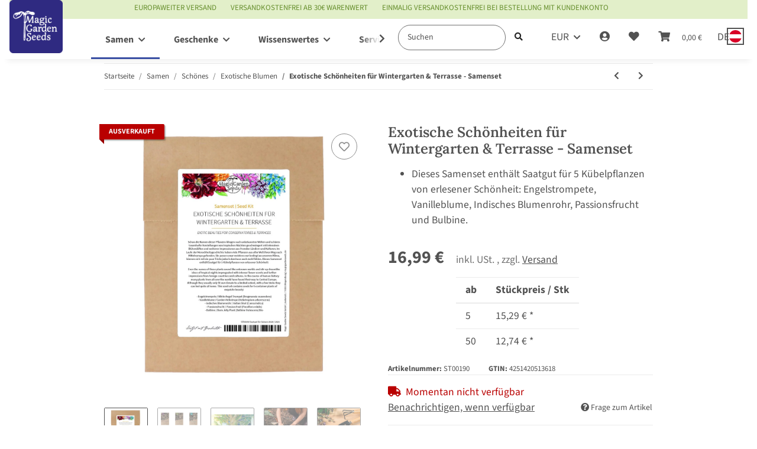

--- FILE ---
content_type: text/html; charset=utf-8
request_url: https://www.magicgardenseeds.at/Exotische-Schoenheiten-fuer-Wintergarten-Terrasse-Samenset
body_size: 59848
content:
<!DOCTYPE html>
<html lang="de" itemscope itemtype="https://schema.org/ItemPage">
    
    <head>  <script>
  window.dataLayer = window.dataLayer || [];
  if(typeof gtag !== 'function'){
    function gtag(){ dataLayer.push(arguments); };
  }

  gtag('consent', 'default', {"ad_storage":"denied","ad_user_data":"denied","ad_personalization":"denied","analytics_storage":"denied"});

  function updateConsentStatus() {
    const {settings} = JSON.parse(localStorage.getItem('consent') || '{}');

    if (!settings || settings['admorris-ads'] === undefined && settings['admorris-analytics'] === undefined) {
      return;
    }

    const adsConsentStatus = settings['admorris-ads'] ? 'granted' : 'denied';
    const analyticsConsentStatus = settings['admorris-analytics'] ? 'granted' : 'denied';
    gtag('consent', 'update', {
      'ad_storage': adsConsentStatus,
      'ad_user_data': adsConsentStatus,
      'ad_personalization': adsConsentStatus,
      'analytics_storage': analyticsConsentStatus,
    });
  }

  // Check and update consent status on page load
  updateConsentStatus();

  document.addEventListener('adm:consent.updated', function(e) {
    updateConsentStatus();
  });
  </script>
        
            <meta http-equiv="content-type" content="text/html; charset=utf-8">
            <meta name="description" itemprop="description" content="Schon die Namen dieser Pflanzen klingen nach unbekannten Welten und schüren traumhafte Vorstellungen von tropischen Nächten geschwängert mit intensiven Blütendüften und weiteren Impressionen aus fremden Ländern und Kulturen Im Laufe der Menschheitsgeschichte haben viele Pflanzen aus aller Welt ihren">
                        <meta name="viewport" content="width=device-width, initial-scale=1.0">
            <meta http-equiv="X-UA-Compatible" content="IE=edge">
                        <meta name="robots" content="index, follow">

            <meta itemprop="url" content="https://www.magicgardenseeds.at/Exotische-Schoenheiten-fuer-Wintergarten-Terrasse-Samenset">
            <meta property="og:type" content="website">
            <meta property="og:site_name" content="Exotische Schönheiten für Wintergarten &amp; Terrasse - Samenset">
            <meta property="og:title" content="Exotische Schönheiten für Wintergarten &amp; Terrasse - Samenset">
            <meta property="og:description" content="Schon die Namen dieser Pflanzen klingen nach unbekannten Welten und schüren traumhafte Vorstellungen von tropischen Nächten geschwängert mit intensiven Blütendüften und weiteren Impressionen aus fremden Ländern und Kulturen Im Laufe der Menschheitsgeschichte haben viele Pflanzen aus aller Welt ihren">
            <meta property="og:url" content="https://www.magicgardenseeds.at/Exotische-Schoenheiten-fuer-Wintergarten-Terrasse-Samenset">

                                    
                            <meta itemprop="image" content="https://www.magicgardenseeds.at/media/image/product/6270/lg/exotische-schoenheiten-fuer-wintergarten-terrasse-samenset.jpg">
                <meta property="og:image" content="https://www.magicgardenseeds.at/media/image/product/6270/lg/exotische-schoenheiten-fuer-wintergarten-terrasse-samenset.jpg">
                <meta property="og:image:width" content="1200">
                <meta property="og:image:height" content="1200">
                    

        <title itemprop="name">Exotische Schönheiten für Wintergarten &amp; Terrasse - Samenset</title>

                    <link rel="canonical" href="https://www.magicgardenseeds.at/Exotische-Schoenheiten-fuer-Wintergarten-Terrasse-Samenset">
        
        

        
            <link rel="icon" href="https://www.magicgardenseeds.at/favicon.ico" sizes="48x48">
            <link rel="icon" href="https://www.magicgardenseeds.at/favicon.svg" sizes="any" type="image/svg+xml">
            <link rel="apple-touch-icon" href="https://www.magicgardenseeds.at/apple-touch-icon.png">
            <link rel="manifest" href="https://www.magicgardenseeds.at/site.webmanifest">
            <meta name="msapplication-TileColor" content="rgb(125, 13, 89)">
            <meta name="msapplication-TileImage" content="https://www.magicgardenseeds.at/mstile-144x144.png">
        
        
            <meta name="theme-color" content="rgb(125, 13, 89)">
        

        
                                                    
                <style id="criticalCSS">
                    
                        :root{--blue: #007bff;--indigo: #6610f2;--purple: #6f42c1;--pink: #e83e8c;--red: #dc3545;--orange: #fd7e14;--yellow: #ffc107;--green: #28a745;--teal: #20c997;--cyan: #17a2b8;--white: #ffffff;--gray: #707070;--gray-dark: #343a40;--primary: #3a4fa3;--secondary: rgba(58, 79, 163, 0.5);--success: #1c871e;--info: #525252;--warning: #f39932;--danger: #b90000;--light: #f5f7fa;--dark: #525252;--gray: #707070;--gray-light: #f5f7fa;--gray-medium: #ebebeb;--gray-dark: #9b9b9b;--gray-darker: #525252;--breakpoint-xs: 0;--breakpoint-sm: 576px;--breakpoint-md: 768px;--breakpoint-lg: 992px;--breakpoint-xl: 1300px;--font-family-sans-serif: "Open Sans", sans-serif;--font-family-monospace: SFMono-Regular, Menlo, Monaco, Consolas, "Liberation Mono", "Courier New", monospace}*,*::before,*::after{box-sizing:border-box}html{font-family:sans-serif;line-height:1.15;-webkit-text-size-adjust:100%;-webkit-tap-highlight-color:rgba(0, 0, 0, 0)}article,aside,figcaption,figure,footer,header,hgroup,main,nav,section{display:block}body{margin:0;font-family:"Open Sans", sans-serif;font-size:0.875rem;font-weight:400;line-height:1.5;color:#525252;text-align:left;background-color:#f5f7fa}[tabindex="-1"]:focus:not(:focus-visible){outline:0 !important}hr{box-sizing:content-box;height:0;overflow:visible}h1,h2,h3,h4,h5,h6{margin-top:0;margin-bottom:1rem}p{margin-top:0;margin-bottom:1rem}abbr[title],abbr[data-original-title]{text-decoration:underline;text-decoration:underline dotted;cursor:help;border-bottom:0;text-decoration-skip-ink:none}address{margin-bottom:1rem;font-style:normal;line-height:inherit}ol,ul,dl{margin-top:0;margin-bottom:1rem}ol ol,ul ul,ol ul,ul ol{margin-bottom:0}dt{font-weight:700}dd{margin-bottom:0.5rem;margin-left:0}blockquote{margin:0 0 1rem}b,strong{font-weight:bolder}small{font-size:80%}sub,sup{position:relative;font-size:75%;line-height:0;vertical-align:baseline}sub{bottom:-0.25em}sup{top:-0.5em}a{color:#525252;text-decoration:underline;background-color:transparent}a:hover{color:#3a4fa3;text-decoration:none}a:not([href]):not([class]){color:inherit;text-decoration:none}a:not([href]):not([class]):hover{color:inherit;text-decoration:none}pre,code,kbd,samp{font-family:SFMono-Regular, Menlo, Monaco, Consolas, "Liberation Mono", "Courier New", monospace;font-size:1em}pre{margin-top:0;margin-bottom:1rem;overflow:auto;-ms-overflow-style:scrollbar}figure{margin:0 0 1rem}img{vertical-align:middle;border-style:none}svg{overflow:hidden;vertical-align:middle}table{border-collapse:collapse}caption{padding-top:0.75rem;padding-bottom:0.75rem;color:#707070;text-align:left;caption-side:bottom}th{text-align:inherit;text-align:-webkit-match-parent}label{display:inline-block;margin-bottom:0.5rem}button{border-radius:0}button:focus:not(:focus-visible){outline:0}input,button,select,optgroup,textarea{margin:0;font-family:inherit;font-size:inherit;line-height:inherit}button,input{overflow:visible}button,select{text-transform:none}[role="button"]{cursor:pointer}select{word-wrap:normal}button,[type="button"],[type="reset"],[type="submit"]{-webkit-appearance:button}button:not(:disabled),[type="button"]:not(:disabled),[type="reset"]:not(:disabled),[type="submit"]:not(:disabled){cursor:pointer}button::-moz-focus-inner,[type="button"]::-moz-focus-inner,[type="reset"]::-moz-focus-inner,[type="submit"]::-moz-focus-inner{padding:0;border-style:none}input[type="radio"],input[type="checkbox"]{box-sizing:border-box;padding:0}textarea{overflow:auto;resize:vertical}fieldset{min-width:0;padding:0;margin:0;border:0}legend{display:block;width:100%;max-width:100%;padding:0;margin-bottom:0.5rem;font-size:1.5rem;line-height:inherit;color:inherit;white-space:normal}progress{vertical-align:baseline}[type="number"]::-webkit-inner-spin-button,[type="number"]::-webkit-outer-spin-button{height:auto}[type="search"]{outline-offset:-2px;-webkit-appearance:none}[type="search"]::-webkit-search-decoration{-webkit-appearance:none}::-webkit-file-upload-button{font:inherit;-webkit-appearance:button}output{display:inline-block}summary{display:list-item;cursor:pointer}template{display:none}[hidden]{display:none !important}.img-fluid{max-width:100%;height:auto}.img-thumbnail{padding:0.25rem;background-color:#f5f7fa;border:1px solid #dee2e6;border-radius:0.125rem;box-shadow:0 1px 2px rgba(0, 0, 0, 0.075);max-width:100%;height:auto}.figure{display:inline-block}.figure-img{margin-bottom:0.5rem;line-height:1}.figure-caption{font-size:90%;color:#707070}code{font-size:87.5%;color:#e83e8c;word-wrap:break-word}a>code{color:inherit}kbd{padding:0.2rem 0.4rem;font-size:87.5%;color:#ffffff;background-color:#212529;border-radius:0.125rem;box-shadow:inset 0 -0.1rem 0 rgba(0, 0, 0, 0.25)}kbd kbd{padding:0;font-size:100%;font-weight:700;box-shadow:none}pre{display:block;font-size:87.5%;color:#212529}pre code{font-size:inherit;color:inherit;word-break:normal}.pre-scrollable{max-height:340px;overflow-y:scroll}.container,.container-fluid,.container-sm,.container-md,.container-lg,.container-xl{width:100%;padding-right:1rem;padding-left:1rem;margin-right:auto;margin-left:auto}@media (min-width:576px){.container,.container-sm{max-width:97vw}}@media (min-width:768px){.container,.container-sm,.container-md{max-width:720px}}@media (min-width:992px){.container,.container-sm,.container-md,.container-lg{max-width:960px}}@media (min-width:1300px){.container,.container-sm,.container-md,.container-lg,.container-xl{max-width:1250px}}.row{display:flex;flex-wrap:wrap;margin-right:-1rem;margin-left:-1rem}.no-gutters{margin-right:0;margin-left:0}.no-gutters>.col,.no-gutters>[class*="col-"]{padding-right:0;padding-left:0}.col-1,.col-2,.col-3,.col-4,.col-5,.col-6,.col-7,.col-8,.col-9,.col-10,.col-11,.col-12,.col,.col-auto,.col-sm-1,.col-sm-2,.col-sm-3,.col-sm-4,.col-sm-5,.col-sm-6,.col-sm-7,.col-sm-8,.col-sm-9,.col-sm-10,.col-sm-11,.col-sm-12,.col-sm,.col-sm-auto,.col-md-1,.col-md-2,.col-md-3,.col-md-4,.col-md-5,.col-md-6,.col-md-7,.col-md-8,.col-md-9,.col-md-10,.col-md-11,.col-md-12,.col-md,.col-md-auto,.col-lg-1,.col-lg-2,.col-lg-3,.col-lg-4,.col-lg-5,.col-lg-6,.col-lg-7,.col-lg-8,.col-lg-9,.col-lg-10,.col-lg-11,.col-lg-12,.col-lg,.col-lg-auto,.col-xl-1,.col-xl-2,.col-xl-3,.col-xl-4,.col-xl-5,.col-xl-6,.col-xl-7,.col-xl-8,.col-xl-9,.col-xl-10,.col-xl-11,.col-xl-12,.col-xl,.col-xl-auto{position:relative;width:100%;padding-right:1rem;padding-left:1rem}.col{flex-basis:0;flex-grow:1;max-width:100%}.row-cols-1>*{flex:0 0 100%;max-width:100%}.row-cols-2>*{flex:0 0 50%;max-width:50%}.row-cols-3>*{flex:0 0 33.3333333333%;max-width:33.3333333333%}.row-cols-4>*{flex:0 0 25%;max-width:25%}.row-cols-5>*{flex:0 0 20%;max-width:20%}.row-cols-6>*{flex:0 0 16.6666666667%;max-width:16.6666666667%}.col-auto{flex:0 0 auto;width:auto;max-width:100%}.col-1{flex:0 0 8.33333333%;max-width:8.33333333%}.col-2{flex:0 0 16.66666667%;max-width:16.66666667%}.col-3{flex:0 0 25%;max-width:25%}.col-4{flex:0 0 33.33333333%;max-width:33.33333333%}.col-5{flex:0 0 41.66666667%;max-width:41.66666667%}.col-6{flex:0 0 50%;max-width:50%}.col-7{flex:0 0 58.33333333%;max-width:58.33333333%}.col-8{flex:0 0 66.66666667%;max-width:66.66666667%}.col-9{flex:0 0 75%;max-width:75%}.col-10{flex:0 0 83.33333333%;max-width:83.33333333%}.col-11{flex:0 0 91.66666667%;max-width:91.66666667%}.col-12{flex:0 0 100%;max-width:100%}.order-first{order:-1}.order-last{order:13}.order-0{order:0}.order-1{order:1}.order-2{order:2}.order-3{order:3}.order-4{order:4}.order-5{order:5}.order-6{order:6}.order-7{order:7}.order-8{order:8}.order-9{order:9}.order-10{order:10}.order-11{order:11}.order-12{order:12}.offset-1{margin-left:8.33333333%}.offset-2{margin-left:16.66666667%}.offset-3{margin-left:25%}.offset-4{margin-left:33.33333333%}.offset-5{margin-left:41.66666667%}.offset-6{margin-left:50%}.offset-7{margin-left:58.33333333%}.offset-8{margin-left:66.66666667%}.offset-9{margin-left:75%}.offset-10{margin-left:83.33333333%}.offset-11{margin-left:91.66666667%}@media (min-width:576px){.col-sm{flex-basis:0;flex-grow:1;max-width:100%}.row-cols-sm-1>*{flex:0 0 100%;max-width:100%}.row-cols-sm-2>*{flex:0 0 50%;max-width:50%}.row-cols-sm-3>*{flex:0 0 33.3333333333%;max-width:33.3333333333%}.row-cols-sm-4>*{flex:0 0 25%;max-width:25%}.row-cols-sm-5>*{flex:0 0 20%;max-width:20%}.row-cols-sm-6>*{flex:0 0 16.6666666667%;max-width:16.6666666667%}.col-sm-auto{flex:0 0 auto;width:auto;max-width:100%}.col-sm-1{flex:0 0 8.33333333%;max-width:8.33333333%}.col-sm-2{flex:0 0 16.66666667%;max-width:16.66666667%}.col-sm-3{flex:0 0 25%;max-width:25%}.col-sm-4{flex:0 0 33.33333333%;max-width:33.33333333%}.col-sm-5{flex:0 0 41.66666667%;max-width:41.66666667%}.col-sm-6{flex:0 0 50%;max-width:50%}.col-sm-7{flex:0 0 58.33333333%;max-width:58.33333333%}.col-sm-8{flex:0 0 66.66666667%;max-width:66.66666667%}.col-sm-9{flex:0 0 75%;max-width:75%}.col-sm-10{flex:0 0 83.33333333%;max-width:83.33333333%}.col-sm-11{flex:0 0 91.66666667%;max-width:91.66666667%}.col-sm-12{flex:0 0 100%;max-width:100%}.order-sm-first{order:-1}.order-sm-last{order:13}.order-sm-0{order:0}.order-sm-1{order:1}.order-sm-2{order:2}.order-sm-3{order:3}.order-sm-4{order:4}.order-sm-5{order:5}.order-sm-6{order:6}.order-sm-7{order:7}.order-sm-8{order:8}.order-sm-9{order:9}.order-sm-10{order:10}.order-sm-11{order:11}.order-sm-12{order:12}.offset-sm-0{margin-left:0}.offset-sm-1{margin-left:8.33333333%}.offset-sm-2{margin-left:16.66666667%}.offset-sm-3{margin-left:25%}.offset-sm-4{margin-left:33.33333333%}.offset-sm-5{margin-left:41.66666667%}.offset-sm-6{margin-left:50%}.offset-sm-7{margin-left:58.33333333%}.offset-sm-8{margin-left:66.66666667%}.offset-sm-9{margin-left:75%}.offset-sm-10{margin-left:83.33333333%}.offset-sm-11{margin-left:91.66666667%}}@media (min-width:768px){.col-md{flex-basis:0;flex-grow:1;max-width:100%}.row-cols-md-1>*{flex:0 0 100%;max-width:100%}.row-cols-md-2>*{flex:0 0 50%;max-width:50%}.row-cols-md-3>*{flex:0 0 33.3333333333%;max-width:33.3333333333%}.row-cols-md-4>*{flex:0 0 25%;max-width:25%}.row-cols-md-5>*{flex:0 0 20%;max-width:20%}.row-cols-md-6>*{flex:0 0 16.6666666667%;max-width:16.6666666667%}.col-md-auto{flex:0 0 auto;width:auto;max-width:100%}.col-md-1{flex:0 0 8.33333333%;max-width:8.33333333%}.col-md-2{flex:0 0 16.66666667%;max-width:16.66666667%}.col-md-3{flex:0 0 25%;max-width:25%}.col-md-4{flex:0 0 33.33333333%;max-width:33.33333333%}.col-md-5{flex:0 0 41.66666667%;max-width:41.66666667%}.col-md-6{flex:0 0 50%;max-width:50%}.col-md-7{flex:0 0 58.33333333%;max-width:58.33333333%}.col-md-8{flex:0 0 66.66666667%;max-width:66.66666667%}.col-md-9{flex:0 0 75%;max-width:75%}.col-md-10{flex:0 0 83.33333333%;max-width:83.33333333%}.col-md-11{flex:0 0 91.66666667%;max-width:91.66666667%}.col-md-12{flex:0 0 100%;max-width:100%}.order-md-first{order:-1}.order-md-last{order:13}.order-md-0{order:0}.order-md-1{order:1}.order-md-2{order:2}.order-md-3{order:3}.order-md-4{order:4}.order-md-5{order:5}.order-md-6{order:6}.order-md-7{order:7}.order-md-8{order:8}.order-md-9{order:9}.order-md-10{order:10}.order-md-11{order:11}.order-md-12{order:12}.offset-md-0{margin-left:0}.offset-md-1{margin-left:8.33333333%}.offset-md-2{margin-left:16.66666667%}.offset-md-3{margin-left:25%}.offset-md-4{margin-left:33.33333333%}.offset-md-5{margin-left:41.66666667%}.offset-md-6{margin-left:50%}.offset-md-7{margin-left:58.33333333%}.offset-md-8{margin-left:66.66666667%}.offset-md-9{margin-left:75%}.offset-md-10{margin-left:83.33333333%}.offset-md-11{margin-left:91.66666667%}}@media (min-width:992px){.col-lg{flex-basis:0;flex-grow:1;max-width:100%}.row-cols-lg-1>*{flex:0 0 100%;max-width:100%}.row-cols-lg-2>*{flex:0 0 50%;max-width:50%}.row-cols-lg-3>*{flex:0 0 33.3333333333%;max-width:33.3333333333%}.row-cols-lg-4>*{flex:0 0 25%;max-width:25%}.row-cols-lg-5>*{flex:0 0 20%;max-width:20%}.row-cols-lg-6>*{flex:0 0 16.6666666667%;max-width:16.6666666667%}.col-lg-auto{flex:0 0 auto;width:auto;max-width:100%}.col-lg-1{flex:0 0 8.33333333%;max-width:8.33333333%}.col-lg-2{flex:0 0 16.66666667%;max-width:16.66666667%}.col-lg-3{flex:0 0 25%;max-width:25%}.col-lg-4{flex:0 0 33.33333333%;max-width:33.33333333%}.col-lg-5{flex:0 0 41.66666667%;max-width:41.66666667%}.col-lg-6{flex:0 0 50%;max-width:50%}.col-lg-7{flex:0 0 58.33333333%;max-width:58.33333333%}.col-lg-8{flex:0 0 66.66666667%;max-width:66.66666667%}.col-lg-9{flex:0 0 75%;max-width:75%}.col-lg-10{flex:0 0 83.33333333%;max-width:83.33333333%}.col-lg-11{flex:0 0 91.66666667%;max-width:91.66666667%}.col-lg-12{flex:0 0 100%;max-width:100%}.order-lg-first{order:-1}.order-lg-last{order:13}.order-lg-0{order:0}.order-lg-1{order:1}.order-lg-2{order:2}.order-lg-3{order:3}.order-lg-4{order:4}.order-lg-5{order:5}.order-lg-6{order:6}.order-lg-7{order:7}.order-lg-8{order:8}.order-lg-9{order:9}.order-lg-10{order:10}.order-lg-11{order:11}.order-lg-12{order:12}.offset-lg-0{margin-left:0}.offset-lg-1{margin-left:8.33333333%}.offset-lg-2{margin-left:16.66666667%}.offset-lg-3{margin-left:25%}.offset-lg-4{margin-left:33.33333333%}.offset-lg-5{margin-left:41.66666667%}.offset-lg-6{margin-left:50%}.offset-lg-7{margin-left:58.33333333%}.offset-lg-8{margin-left:66.66666667%}.offset-lg-9{margin-left:75%}.offset-lg-10{margin-left:83.33333333%}.offset-lg-11{margin-left:91.66666667%}}@media (min-width:1300px){.col-xl{flex-basis:0;flex-grow:1;max-width:100%}.row-cols-xl-1>*{flex:0 0 100%;max-width:100%}.row-cols-xl-2>*{flex:0 0 50%;max-width:50%}.row-cols-xl-3>*{flex:0 0 33.3333333333%;max-width:33.3333333333%}.row-cols-xl-4>*{flex:0 0 25%;max-width:25%}.row-cols-xl-5>*{flex:0 0 20%;max-width:20%}.row-cols-xl-6>*{flex:0 0 16.6666666667%;max-width:16.6666666667%}.col-xl-auto{flex:0 0 auto;width:auto;max-width:100%}.col-xl-1{flex:0 0 8.33333333%;max-width:8.33333333%}.col-xl-2{flex:0 0 16.66666667%;max-width:16.66666667%}.col-xl-3{flex:0 0 25%;max-width:25%}.col-xl-4{flex:0 0 33.33333333%;max-width:33.33333333%}.col-xl-5{flex:0 0 41.66666667%;max-width:41.66666667%}.col-xl-6{flex:0 0 50%;max-width:50%}.col-xl-7{flex:0 0 58.33333333%;max-width:58.33333333%}.col-xl-8{flex:0 0 66.66666667%;max-width:66.66666667%}.col-xl-9{flex:0 0 75%;max-width:75%}.col-xl-10{flex:0 0 83.33333333%;max-width:83.33333333%}.col-xl-11{flex:0 0 91.66666667%;max-width:91.66666667%}.col-xl-12{flex:0 0 100%;max-width:100%}.order-xl-first{order:-1}.order-xl-last{order:13}.order-xl-0{order:0}.order-xl-1{order:1}.order-xl-2{order:2}.order-xl-3{order:3}.order-xl-4{order:4}.order-xl-5{order:5}.order-xl-6{order:6}.order-xl-7{order:7}.order-xl-8{order:8}.order-xl-9{order:9}.order-xl-10{order:10}.order-xl-11{order:11}.order-xl-12{order:12}.offset-xl-0{margin-left:0}.offset-xl-1{margin-left:8.33333333%}.offset-xl-2{margin-left:16.66666667%}.offset-xl-3{margin-left:25%}.offset-xl-4{margin-left:33.33333333%}.offset-xl-5{margin-left:41.66666667%}.offset-xl-6{margin-left:50%}.offset-xl-7{margin-left:58.33333333%}.offset-xl-8{margin-left:66.66666667%}.offset-xl-9{margin-left:75%}.offset-xl-10{margin-left:83.33333333%}.offset-xl-11{margin-left:91.66666667%}}.nav{display:flex;flex-wrap:wrap;padding-left:0;margin-bottom:0;list-style:none}.nav-link{display:block;padding:0.5rem 1rem;text-decoration:none}.nav-link:hover,.nav-link:focus{text-decoration:none}.nav-link.disabled{color:#707070;pointer-events:none;cursor:default}.nav-tabs{border-bottom:1px solid #dee2e6}.nav-tabs .nav-link{margin-bottom:-1px;background-color:transparent;border:1px solid transparent;border-top-left-radius:0;border-top-right-radius:0}.nav-tabs .nav-link:hover,.nav-tabs .nav-link:focus{isolation:isolate;border-color:transparent}.nav-tabs .nav-link.disabled{color:#707070;background-color:transparent;border-color:transparent}.nav-tabs .nav-link.active,.nav-tabs .nav-item.show .nav-link{color:#525252;background-color:transparent;border-color:#3a4fa3}.nav-tabs .dropdown-menu{margin-top:-1px;border-top-left-radius:0;border-top-right-radius:0}.nav-pills .nav-link{background:none;border:0;border-radius:0.125rem}.nav-pills .nav-link.active,.nav-pills .show>.nav-link{color:#ffffff;background-color:#3a4fa3}.nav-fill>.nav-link,.nav-fill .nav-item{flex:1 1 auto;text-align:center}.nav-justified>.nav-link,.nav-justified .nav-item{flex-basis:0;flex-grow:1;text-align:center}.tab-content>.tab-pane{display:none}.tab-content>.active{display:block}.navbar{position:relative;display:flex;flex-wrap:wrap;align-items:center;justify-content:space-between;padding:0.4rem 1rem}.navbar .container,.navbar .container-fluid,.navbar .container-sm,.navbar .container-md,.navbar .container-lg,.navbar .container-xl,.navbar>.container-sm,.navbar>.container-md,.navbar>.container-lg,.navbar>.container-xl{display:flex;flex-wrap:wrap;align-items:center;justify-content:space-between}.navbar-brand{display:inline-block;padding-top:0.40625rem;padding-bottom:0.40625rem;margin-right:1rem;font-size:1rem;line-height:inherit;white-space:nowrap}.navbar-brand:hover,.navbar-brand:focus{text-decoration:none}.navbar-nav{display:flex;flex-direction:column;padding-left:0;margin-bottom:0;list-style:none}.navbar-nav .nav-link{padding-right:0;padding-left:0}.navbar-nav .dropdown-menu{position:static;float:none}.navbar-text{display:inline-block;padding-top:0.5rem;padding-bottom:0.5rem}.navbar-collapse{flex-basis:100%;flex-grow:1;align-items:center}.navbar-toggler{padding:0.25rem 0.75rem;font-size:1rem;line-height:1;background-color:transparent;border:1px solid transparent;border-radius:0.125rem}.navbar-toggler:hover,.navbar-toggler:focus{text-decoration:none}.navbar-toggler-icon{display:inline-block;width:1.5em;height:1.5em;vertical-align:middle;content:"";background:50% / 100% 100% no-repeat}.navbar-nav-scroll{max-height:75vh;overflow-y:auto}@media (max-width:575.98px){.navbar-expand-sm>.container,.navbar-expand-sm>.container-fluid,.navbar-expand-sm>.container-sm,.navbar-expand-sm>.container-md,.navbar-expand-sm>.container-lg,.navbar-expand-sm>.container-xl{padding-right:0;padding-left:0}}@media (min-width:576px){.navbar-expand-sm{flex-flow:row nowrap;justify-content:flex-start}.navbar-expand-sm .navbar-nav{flex-direction:row}.navbar-expand-sm .navbar-nav .dropdown-menu{position:absolute}.navbar-expand-sm .navbar-nav .nav-link{padding-right:1.5rem;padding-left:1.5rem}.navbar-expand-sm>.container,.navbar-expand-sm>.container-fluid,.navbar-expand-sm>.container-sm,.navbar-expand-sm>.container-md,.navbar-expand-sm>.container-lg,.navbar-expand-sm>.container-xl{flex-wrap:nowrap}.navbar-expand-sm .navbar-nav-scroll{overflow:visible}.navbar-expand-sm .navbar-collapse{display:flex !important;flex-basis:auto}.navbar-expand-sm .navbar-toggler{display:none}}@media (max-width:767.98px){.navbar-expand-md>.container,.navbar-expand-md>.container-fluid,.navbar-expand-md>.container-sm,.navbar-expand-md>.container-md,.navbar-expand-md>.container-lg,.navbar-expand-md>.container-xl{padding-right:0;padding-left:0}}@media (min-width:768px){.navbar-expand-md{flex-flow:row nowrap;justify-content:flex-start}.navbar-expand-md .navbar-nav{flex-direction:row}.navbar-expand-md .navbar-nav .dropdown-menu{position:absolute}.navbar-expand-md .navbar-nav .nav-link{padding-right:1.5rem;padding-left:1.5rem}.navbar-expand-md>.container,.navbar-expand-md>.container-fluid,.navbar-expand-md>.container-sm,.navbar-expand-md>.container-md,.navbar-expand-md>.container-lg,.navbar-expand-md>.container-xl{flex-wrap:nowrap}.navbar-expand-md .navbar-nav-scroll{overflow:visible}.navbar-expand-md .navbar-collapse{display:flex !important;flex-basis:auto}.navbar-expand-md .navbar-toggler{display:none}}@media (max-width:991.98px){.navbar-expand-lg>.container,.navbar-expand-lg>.container-fluid,.navbar-expand-lg>.container-sm,.navbar-expand-lg>.container-md,.navbar-expand-lg>.container-lg,.navbar-expand-lg>.container-xl{padding-right:0;padding-left:0}}@media (min-width:992px){.navbar-expand-lg{flex-flow:row nowrap;justify-content:flex-start}.navbar-expand-lg .navbar-nav{flex-direction:row}.navbar-expand-lg .navbar-nav .dropdown-menu{position:absolute}.navbar-expand-lg .navbar-nav .nav-link{padding-right:1.5rem;padding-left:1.5rem}.navbar-expand-lg>.container,.navbar-expand-lg>.container-fluid,.navbar-expand-lg>.container-sm,.navbar-expand-lg>.container-md,.navbar-expand-lg>.container-lg,.navbar-expand-lg>.container-xl{flex-wrap:nowrap}.navbar-expand-lg .navbar-nav-scroll{overflow:visible}.navbar-expand-lg .navbar-collapse{display:flex !important;flex-basis:auto}.navbar-expand-lg .navbar-toggler{display:none}}@media (max-width:1299.98px){.navbar-expand-xl>.container,.navbar-expand-xl>.container-fluid,.navbar-expand-xl>.container-sm,.navbar-expand-xl>.container-md,.navbar-expand-xl>.container-lg,.navbar-expand-xl>.container-xl{padding-right:0;padding-left:0}}@media (min-width:1300px){.navbar-expand-xl{flex-flow:row nowrap;justify-content:flex-start}.navbar-expand-xl .navbar-nav{flex-direction:row}.navbar-expand-xl .navbar-nav .dropdown-menu{position:absolute}.navbar-expand-xl .navbar-nav .nav-link{padding-right:1.5rem;padding-left:1.5rem}.navbar-expand-xl>.container,.navbar-expand-xl>.container-fluid,.navbar-expand-xl>.container-sm,.navbar-expand-xl>.container-md,.navbar-expand-xl>.container-lg,.navbar-expand-xl>.container-xl{flex-wrap:nowrap}.navbar-expand-xl .navbar-nav-scroll{overflow:visible}.navbar-expand-xl .navbar-collapse{display:flex !important;flex-basis:auto}.navbar-expand-xl .navbar-toggler{display:none}}.navbar-expand{flex-flow:row nowrap;justify-content:flex-start}.navbar-expand>.container,.navbar-expand>.container-fluid,.navbar-expand>.container-sm,.navbar-expand>.container-md,.navbar-expand>.container-lg,.navbar-expand>.container-xl{padding-right:0;padding-left:0}.navbar-expand .navbar-nav{flex-direction:row}.navbar-expand .navbar-nav .dropdown-menu{position:absolute}.navbar-expand .navbar-nav .nav-link{padding-right:1.5rem;padding-left:1.5rem}.navbar-expand>.container,.navbar-expand>.container-fluid,.navbar-expand>.container-sm,.navbar-expand>.container-md,.navbar-expand>.container-lg,.navbar-expand>.container-xl{flex-wrap:nowrap}.navbar-expand .navbar-nav-scroll{overflow:visible}.navbar-expand .navbar-collapse{display:flex !important;flex-basis:auto}.navbar-expand .navbar-toggler{display:none}.navbar-light .navbar-brand{color:rgba(0, 0, 0, 0.9)}.navbar-light .navbar-brand:hover,.navbar-light .navbar-brand:focus{color:rgba(0, 0, 0, 0.9)}.navbar-light .navbar-nav .nav-link{color:#525252}.navbar-light .navbar-nav .nav-link:hover,.navbar-light .navbar-nav .nav-link:focus{color:#3a4fa3}.navbar-light .navbar-nav .nav-link.disabled{color:rgba(0, 0, 0, 0.3)}.navbar-light .navbar-nav .show>.nav-link,.navbar-light .navbar-nav .active>.nav-link,.navbar-light .navbar-nav .nav-link.show,.navbar-light .navbar-nav .nav-link.active{color:rgba(0, 0, 0, 0.9)}.navbar-light .navbar-toggler{color:#525252;border-color:rgba(0, 0, 0, 0.1)}.navbar-light .navbar-toggler-icon{background-image:url("data:image/svg+xml,%3csvg xmlns='http://www.w3.org/2000/svg' width='30' height='30' viewBox='0 0 30 30'%3e%3cpath stroke='%23525252' stroke-linecap='round' stroke-miterlimit='10' stroke-width='2' d='M4 7h22M4 15h22M4 23h22'/%3e%3c/svg%3e")}.navbar-light .navbar-text{color:#525252}.navbar-light .navbar-text a{color:rgba(0, 0, 0, 0.9)}.navbar-light .navbar-text a:hover,.navbar-light .navbar-text a:focus{color:rgba(0, 0, 0, 0.9)}.navbar-dark .navbar-brand{color:#ffffff}.navbar-dark .navbar-brand:hover,.navbar-dark .navbar-brand:focus{color:#ffffff}.navbar-dark .navbar-nav .nav-link{color:rgba(255, 255, 255, 0.5)}.navbar-dark .navbar-nav .nav-link:hover,.navbar-dark .navbar-nav .nav-link:focus{color:rgba(255, 255, 255, 0.75)}.navbar-dark .navbar-nav .nav-link.disabled{color:rgba(255, 255, 255, 0.25)}.navbar-dark .navbar-nav .show>.nav-link,.navbar-dark .navbar-nav .active>.nav-link,.navbar-dark .navbar-nav .nav-link.show,.navbar-dark .navbar-nav .nav-link.active{color:#ffffff}.navbar-dark .navbar-toggler{color:rgba(255, 255, 255, 0.5);border-color:rgba(255, 255, 255, 0.1)}.navbar-dark .navbar-toggler-icon{background-image:url("data:image/svg+xml,%3csvg xmlns='http://www.w3.org/2000/svg' width='30' height='30' viewBox='0 0 30 30'%3e%3cpath stroke='rgba%28255, 255, 255, 0.5%29' stroke-linecap='round' stroke-miterlimit='10' stroke-width='2' d='M4 7h22M4 15h22M4 23h22'/%3e%3c/svg%3e")}.navbar-dark .navbar-text{color:rgba(255, 255, 255, 0.5)}.navbar-dark .navbar-text a{color:#ffffff}.navbar-dark .navbar-text a:hover,.navbar-dark .navbar-text a:focus{color:#ffffff}.pagination-sm .page-item.active .page-link::after,.pagination-sm .page-item.active .page-text::after{left:0.375rem;right:0.375rem}.pagination-lg .page-item.active .page-link::after,.pagination-lg .page-item.active .page-text::after{left:1.125rem;right:1.125rem}.page-item{position:relative}.page-item.active{font-weight:700}.page-item.active .page-link::after,.page-item.active .page-text::after{content:"";position:absolute;left:0.5625rem;bottom:0;right:0.5625rem;border-bottom:4px solid #3a4fa3}@media (min-width:768px){.dropdown-item.page-item{background-color:transparent}}.page-link,.page-text{text-decoration:none}.pagination{margin-bottom:0;justify-content:space-between;align-items:center}@media (min-width:768px){.pagination{justify-content:normal}.pagination .dropdown>.btn{display:none}.pagination .dropdown-menu{position:static !important;transform:none !important;display:flex;margin:0;padding:0;border:0;min-width:auto}.pagination .dropdown-item{width:auto;display:inline-block;padding:0}.pagination .dropdown-item.active{background-color:transparent;color:#525252}.pagination .dropdown-item:hover{background-color:transparent}.pagination .pagination-site{display:none}}@media (max-width:767.98px){.pagination .dropdown-item{padding:0}.pagination .dropdown-item.active .page-link,.pagination .dropdown-item.active .page-text,.pagination .dropdown-item:active .page-link,.pagination .dropdown-item:active .page-text{color:#525252}}.productlist-page-nav{align-items:center}.productlist-page-nav .pagination{margin:0}.productlist-page-nav .displayoptions{margin-bottom:1rem}@media (min-width:768px){.productlist-page-nav .displayoptions{margin-bottom:0}}.productlist-page-nav .displayoptions .btn-group+.btn-group+.btn-group{margin-left:0.5rem}.productlist-page-nav .result-option-wrapper{margin-right:0.5rem}.productlist-page-nav .productlist-item-info{margin-bottom:0.5rem;margin-left:auto;margin-right:auto;display:flex}@media (min-width:768px){.productlist-page-nav .productlist-item-info{margin-right:0;margin-bottom:0}.productlist-page-nav .productlist-item-info.productlist-item-border{border-right:1px solid #ebebeb;padding-right:1rem}}.productlist-page-nav.productlist-page-nav-header-m{margin-top:3rem}@media (min-width:768px){.productlist-page-nav.productlist-page-nav-header-m{margin-top:2rem}.productlist-page-nav.productlist-page-nav-header-m>.col{margin-top:1rem}}.productlist-page-nav-bottom{margin-bottom:2rem}.pagination-wrapper{margin-bottom:1rem;align-items:center;border-top:1px solid #f5f7fa;border-bottom:1px solid #f5f7fa;padding-top:0.5rem;padding-bottom:0.5rem}.pagination-wrapper .pagination-entries{font-weight:700;margin-bottom:1rem}@media (min-width:768px){.pagination-wrapper .pagination-entries{margin-bottom:0}}.pagination-wrapper .pagination-selects{margin-left:auto;margin-top:1rem}@media (min-width:768px){.pagination-wrapper .pagination-selects{margin-left:0;margin-top:0}}.pagination-wrapper .pagination-selects .pagination-selects-entries{margin-bottom:1rem}@media (min-width:768px){.pagination-wrapper .pagination-selects .pagination-selects-entries{margin-right:1rem;margin-bottom:0}}.pagination-no-wrapper{border:0;padding-top:0;padding-bottom:0}.topbar-wrapper{position:relative;z-index:1021;flex-direction:row-reverse}.sticky-header header{position:sticky;top:0}#jtl-nav-wrapper .form-control::placeholder,#jtl-nav-wrapper .form-control:focus::placeholder{color:#525252}#jtl-nav-wrapper .label-slide .form-group:not(.exclude-from-label-slide):not(.checkbox) label{background:#ffffff;color:#525252}header{box-shadow:0 1rem 0.5625rem -0.75rem rgba(0, 0, 0, 0.06);position:relative;z-index:1020}header .dropdown-menu{background-color:#ffffff;color:#525252}header .navbar-toggler{color:#525252}header .navbar-brand img{max-width:50vw;object-fit:contain}header .nav-right .dropdown-menu{margin-top:-0.03125rem;box-shadow:inset 0 1rem 0.5625rem -0.75rem rgba(0, 0, 0, 0.06)}@media (min-width:992px){header #mainNavigation{margin-right:1rem}}@media (max-width:991.98px){header .navbar-brand img{max-width:30vw}header .dropup,header .dropright,header .dropdown,header .dropleft,header .col,header [class*="col-"]{position:static}header .navbar-collapse{position:fixed;top:0;left:0;display:block;height:100vh !important;-webkit-overflow-scrolling:touch;max-width:16.875rem;transition:all 0.2s ease-in-out;z-index:1050;width:100%;background:#ffffff}header .navbar-collapse:not(.show){transform:translateX(-100%)}header .navbar-nav{transition:all 0.2s ease-in-out}header .navbar-nav .nav-item,header .navbar-nav .nav-link{margin-left:0;margin-right:0;padding-left:1rem;padding-right:1rem;padding-top:1rem;padding-bottom:1rem}header .navbar-nav .nav-link{margin-top:-1rem;margin-bottom:-1rem;margin-left:-1rem;margin-right:-1rem;display:flex;align-items:center;justify-content:space-between}header .navbar-nav .nav-link::after{content:'\f054' !important;font-family:"Font Awesome 5 Free" !important;font-weight:900;margin-left:0.5rem;margin-top:0;font-size:0.75em}header .navbar-nav .nav-item.dropdown>.nav-link>.product-count{display:none}header .navbar-nav .nav-item:not(.dropdown) .nav-link::after{display:none}header .navbar-nav .dropdown-menu{position:absolute;left:100%;top:0;box-shadow:none;width:100%;padding:0;margin:0}header .navbar-nav .dropdown-menu:not(.show){display:none}header .navbar-nav .dropdown-body{margin:0}header .navbar-nav .nav{flex-direction:column}header .nav-mobile-header{padding-left:1rem;padding-right:1rem}header .nav-mobile-header>.row{height:3.125rem}header .nav-mobile-header .nav-mobile-header-hr{margin-top:0;margin-bottom:0}header .nav-mobile-body{height:calc(100vh - 3.125rem);height:calc(var(--vh, 1vh) * 100 - 3.125rem);overflow-y:auto;position:relative}header .nav-scrollbar-inner{overflow:visible}header .nav-right{font-size:1rem}header .nav-right .dropdown-menu{width:100%}}@media (min-width:992px){header .navbar-collapse{height:4.3125rem}header .navbar-nav>.nav-item>.nav-link{position:relative;padding:1.5rem}header .navbar-nav>.nav-item>.nav-link::before{content:"";position:absolute;bottom:0;left:50%;transform:translateX(-50%);border-width:0 0 6px;border-color:#3a4fa3;border-style:solid;transition:width 0.4s;width:0}header .navbar-nav>.nav-item.active>.nav-link::before,header .navbar-nav>.nav-item:hover>.nav-link::before,header .navbar-nav>.nav-item.hover>.nav-link::before{width:100%}header .navbar-nav>.nav-item>.dropdown-menu{max-height:calc(100vh - 12.5rem);overflow:auto;margin-top:-0.03125rem;box-shadow:inset 0 1rem 0.5625rem -0.75rem rgba(0, 0, 0, 0.06)}header .navbar-nav>.nav-item.dropdown-full{position:static}header .navbar-nav>.nav-item.dropdown-full .dropdown-menu{width:100%}header .navbar-nav>.nav-item .product-count{display:none}header .navbar-nav>.nav-item .nav{flex-wrap:wrap}header .navbar-nav .nav .nav-link{padding:0}header .navbar-nav .nav .nav-link::after{display:none}header .navbar-nav .dropdown .nav-item{width:100%}header .nav-mobile-body{align-self:flex-start;width:100%}header .nav-scrollbar-inner{width:100%}header .nav-right .nav-link{padding-top:1.5rem;padding-bottom:1.5rem}header .submenu-headline::after{display:none}header .submenu-headline-toplevel{font-family:Montserrat, sans-serif;font-size:1rem;border-bottom:1px solid #ebebeb;margin-bottom:1rem}header .subcategory-wrapper .categories-recursive-dropdown{display:block;position:static !important;box-shadow:none}header .subcategory-wrapper .categories-recursive-dropdown>.nav{flex-direction:column}header .subcategory-wrapper .categories-recursive-dropdown .categories-recursive-dropdown{margin-left:0.25rem}}header .submenu-headline-image{margin-bottom:1rem;display:none}@media (min-width:992px){header .submenu-headline-image{display:block}}header #burger-menu{margin-right:1rem}header .table,header .dropdown-item,header .btn-outline-primary{color:#525252}header .dropdown-item{background-color:transparent}header .dropdown-item:hover{background-color:#f5f7fa}header .btn-outline-primary:hover{color:#f5f7fa}@media (min-width:992px){.nav-item-lg-m{margin-top:1.5rem;margin-bottom:1.5rem}}.fixed-search{background-color:#ffffff;box-shadow:0 0.25rem 0.5rem rgba(0, 0, 0, 0.2);padding-top:0.5rem;padding-bottom:0.5rem}.fixed-search .form-control{background-color:#ffffff;color:#525252}.fixed-search .form-control::placeholder{color:#525252}.main-search .twitter-typeahead{display:flex;flex-grow:1}.form-clear{align-items:center;bottom:8px;color:#525252;cursor:pointer;display:flex;height:24px;justify-content:center;position:absolute;right:52px;width:24px;z-index:10}.account-icon-dropdown .account-icon-dropdown-pass{margin-bottom:2rem}.account-icon-dropdown .dropdown-footer{background-color:#f5f7fa}.account-icon-dropdown .dropdown-footer a{text-decoration:underline}.account-icon-dropdown .account-icon-dropdown-logout{padding-bottom:0.5rem}.cart-dropdown-shipping-notice{color:#707070}.is-checkout header,.is-checkout .navbar{height:2.8rem}@media (min-width:992px){.is-checkout header,.is-checkout .navbar{height:4.2625rem}}.is-checkout .search-form-wrapper-fixed,.is-checkout .fixed-search{display:none}@media (max-width:991.98px){.nav-icons{height:2.8rem}}.search-form-wrapper-fixed{padding-top:0.5rem;padding-bottom:0.5rem}.full-width-mega .main-search-wrapper .twitter-typeahead{flex:1}@media (min-width:992px){.full-width-mega .main-search-wrapper{display:block}}@media (max-width:991.98px){.full-width-mega.sticky-top .main-search-wrapper{padding-right:0;padding-left:0;flex:0 0 auto;width:auto;max-width:100%}.full-width-mega.sticky-top .main-search-wrapper+.col,.full-width-mega.sticky-top .main-search-wrapper a{padding-left:0}.full-width-mega.sticky-top .main-search-wrapper .nav-link{padding-right:0.7rem}.full-width-mega .secure-checkout-icon{flex:0 0 auto;width:auto;max-width:100%;margin-left:auto}.full-width-mega .toggler-logo-wrapper{position:initial;width:max-content}}.full-width-mega .nav-icons-wrapper{padding-left:0}.full-width-mega .nav-logo-wrapper{padding-right:0;margin-right:auto}@media (min-width:992px){.full-width-mega .navbar-expand-lg .nav-multiple-row .navbar-nav{flex-wrap:wrap}.full-width-mega #mainNavigation.nav-multiple-row{height:auto;margin-right:0}.full-width-mega .nav-multiple-row .nav-scrollbar-inner{padding-bottom:0}.full-width-mega .nav-multiple-row .nav-scrollbar-arrow{display:none}.full-width-mega .menu-search-position-center .main-search-wrapper{margin-right:auto}.full-width-mega .menu-search-position-left .main-search-wrapper{margin-right:auto}.full-width-mega .menu-search-position-left .nav-logo-wrapper{margin-right:initial}.full-width-mega .menu-center-center.menu-multiple-rows-multiple .nav-scrollbar-inner{justify-content:center}.full-width-mega .menu-center-space-between.menu-multiple-rows-multiple .nav-scrollbar-inner{justify-content:space-between}}@media (min-width:992px){header.full-width-mega .nav-right .dropdown-menu{box-shadow:0 0 7px #000000}header .nav-multiple-row .navbar-nav>.nav-item>.nav-link{padding:1rem 1.5rem}}.slick-slider{position:relative;display:block;box-sizing:border-box;-webkit-touch-callout:none;-webkit-user-select:none;-khtml-user-select:none;-moz-user-select:none;-ms-user-select:none;user-select:none;-ms-touch-action:pan-y;touch-action:pan-y;-webkit-tap-highlight-color:transparent}.slick-list{position:relative;overflow:hidden;display:block;margin:0;padding:0}.slick-list:focus{outline:none}.slick-list.dragging{cursor:pointer;cursor:hand}.slick-slider .slick-track,.slick-slider .slick-list{-webkit-transform:translate3d(0, 0, 0);-moz-transform:translate3d(0, 0, 0);-ms-transform:translate3d(0, 0, 0);-o-transform:translate3d(0, 0, 0);transform:translate3d(0, 0, 0)}.slick-track{position:relative;left:0;top:0;display:block;margin-left:auto;margin-right:auto}.slick-track:before,.slick-track:after{content:"";display:table}.slick-track:after{clear:both}.slick-loading .slick-track{visibility:hidden}.slick-slide{float:left;height:100%;min-height:1px;display:none}[dir="rtl"] .slick-slide{float:right}.slick-slide img{display:block}.slick-slide.slick-loading img{display:none}.slick-slide.dragging img{pointer-events:none}.slick-initialized .slick-slide{display:block}.slick-loading .slick-slide{visibility:hidden}.slick-vertical .slick-slide{display:block;height:auto;border:1px solid transparent}.slick-arrow.slick-hidden{display:none}:root{--vh: 1vh}.fa,.fas,.far,.fal{display:inline-block}h1,h2,h3,h4,h5,h6,.h1,.h2,.h3,.productlist-filter-headline,.sidepanel-left .box-normal .box-normal-link,.h4,.h5,.h6{margin-bottom:1rem;font-family:Montserrat, sans-serif;font-weight:400;line-height:1.2;color:#525252}h1,.h1{font-size:1.875rem}h2,.h2{font-size:1.5rem}h3,.h3,.productlist-filter-headline,.sidepanel-left .box-normal .box-normal-link{font-size:1rem}h4,.h4{font-size:0.875rem}h5,.h5{font-size:0.875rem}h6,.h6{font-size:0.875rem}.banner .img-fluid{width:100%}.label-slide .form-group:not(.exclude-from-label-slide):not(.checkbox) label{display:none}.modal{display:none}.carousel-thumbnails .slick-arrow{opacity:0}.slick-dots{flex:0 0 100%;display:flex;justify-content:center;align-items:center;font-size:0;line-height:0;padding:0;height:1rem;width:100%;margin:2rem 0 0}.slick-dots li{margin:0 0.25rem;list-style-type:none}.slick-dots li button{width:0.75rem;height:0.75rem;padding:0;border-radius:50%;border:0.125rem solid #ebebeb;background-color:#ebebeb;transition:all 0.2s ease-in-out}.slick-dots li.slick-active button{background-color:#525252;border-color:#525252}.consent-modal:not(.active){display:none}.consent-banner-icon{width:1em;height:1em}.mini>#consent-banner{display:none}html{overflow-y:scroll}.dropdown-menu{display:none}.dropdown-toggle::after{content:"";margin-left:0.5rem;display:inline-block}.list-unstyled,.list-icons{padding-left:0;list-style:none}.input-group{position:relative;display:flex;flex-wrap:wrap;align-items:stretch;width:100%}.input-group>.form-control{flex:1 1 auto;width:1%}#main-wrapper{background:#ffffff}.container-fluid-xl{max-width:103.125rem}.nav-dividers .nav-item{position:relative}.nav-dividers .nav-item:not(:last-child)::after{content:"";position:absolute;right:0;top:0.5rem;height:calc(100% - 1rem);border-right:0.0625rem solid currentColor}.nav-link{text-decoration:none}.nav-scrollbar{overflow:hidden;display:flex;align-items:center}.nav-scrollbar .nav,.nav-scrollbar .navbar-nav{flex-wrap:nowrap}.nav-scrollbar .nav-item{white-space:nowrap}.nav-scrollbar-inner{overflow-x:auto;padding-bottom:1.5rem;align-self:flex-start}#shop-nav{align-items:center;flex-shrink:0;margin-left:auto}@media (max-width:767.98px){#shop-nav .nav-link{padding-left:0.7rem;padding-right:0.7rem}}.has-left-sidebar .breadcrumb-container{padding-left:0;padding-right:0}.breadcrumb{display:flex;flex-wrap:wrap;padding:0.5rem 0;margin-bottom:0;list-style:none;background-color:transparent;border-radius:0}.breadcrumb-item{display:none}@media (min-width:768px){.breadcrumb-item{display:flex}}.breadcrumb-item.active{font-weight:700}.breadcrumb-item.first{padding-left:0}.breadcrumb-item.first::before{display:none}.breadcrumb-item+.breadcrumb-item{padding-left:0.5rem}.breadcrumb-item+.breadcrumb-item::before{display:inline-block;padding-right:0.5rem;color:#707070;content:"/"}.breadcrumb-item.active{color:#525252;font-weight:700}.breadcrumb-item.first::before{display:none}.breadcrumb-arrow{display:flex}@media (min-width:768px){.breadcrumb-arrow{display:none}}.breadcrumb-arrow:first-child::before{content:'\f053' !important;font-family:"Font Awesome 5 Free" !important;font-weight:900;margin-right:6px}.breadcrumb-arrow:not(:first-child){padding-left:0}.breadcrumb-arrow:not(:first-child)::before{content:none}.breadcrumb-wrapper{margin-bottom:2rem}@media (min-width:992px){.breadcrumb-wrapper{border-style:solid;border-color:#ebebeb;border-width:1px 0}}.breadcrumb{font-size:0.8125rem}.breadcrumb a{text-decoration:none}.breadcrumb-back{padding-right:1rem;margin-right:1rem;border-right:1px solid #ebebeb}.hr-sect{display:flex;justify-content:center;flex-basis:100%;align-items:center;color:#525252;margin:8px 0;font-size:1.5rem;font-family:Montserrat, sans-serif}.hr-sect::before{margin:0 30px 0 0}.hr-sect::after{margin:0 0 0 30px}.hr-sect::before,.hr-sect::after{content:"";flex-grow:1;background:rgba(0, 0, 0, 0.1);height:1px;font-size:0;line-height:0}.hr-sect a{text-decoration:none;border-bottom:0.375rem solid transparent;font-weight:700}@media (max-width:991.98px){.hr-sect{text-align:center;border-top:1px solid rgba(0, 0, 0, 0.1);border-bottom:1px solid rgba(0, 0, 0, 0.1);padding:15px 0;margin:15px 0}.hr-sect::before,.hr-sect::after{margin:0;flex-grow:unset}.hr-sect a{border-bottom:none;margin:auto}}.slick-slider-other.is-not-opc{margin-bottom:2rem}.slick-slider-other.is-not-opc .carousel{margin-bottom:1.5rem}.slick-slider-other .slick-slider-other-container{padding-left:0;padding-right:0}@media (min-width:768px){.slick-slider-other .slick-slider-other-container{padding-left:1rem;padding-right:1rem}}.slick-slider-other .hr-sect{margin-bottom:2rem}#header-top-bar{position:relative;z-index:1021;flex-direction:row-reverse}#header-top-bar,header{background-color:#ffffff;color:#525252}.img-aspect-ratio{width:100%;height:auto}header{box-shadow:0 1rem 0.5625rem -0.75rem rgba(0, 0, 0, 0.06);position:relative;z-index:1020}header .navbar{padding:0;position:static}@media (min-width:992px){header{padding-bottom:0}header .navbar-brand{margin-right:3rem}}header .navbar-brand{padding-top:0.4rem;padding-bottom:0.4rem}header .navbar-brand img{height:2rem;width:auto}header .nav-right .dropdown-menu{margin-top:-0.03125rem;box-shadow:inset 0 1rem 0.5625rem -0.75rem rgba(0, 0, 0, 0.06)}@media (min-width:992px){header .navbar-brand{padding-top:0.6rem;padding-bottom:0.6rem}header .navbar-brand img{height:3.0625rem}header .navbar-collapse{height:4.3125rem}header .navbar-nav>.nav-item>.nav-link{position:relative;padding:1.5rem}header .navbar-nav>.nav-item>.nav-link::before{content:"";position:absolute;bottom:0;left:50%;transform:translateX(-50%);border-width:0 0 6px;border-color:#3a4fa3;border-style:solid;transition:width 0.4s;width:0}header .navbar-nav>.nav-item.active>.nav-link::before,header .navbar-nav>.nav-item:hover>.nav-link::before,header .navbar-nav>.nav-item.hover>.nav-link::before{width:100%}header .navbar-nav>.nav-item .nav{flex-wrap:wrap}header .navbar-nav .nav .nav-link{padding:0}header .navbar-nav .nav .nav-link::after{display:none}header .navbar-nav .dropdown .nav-item{width:100%}header .nav-mobile-body{align-self:flex-start;width:100%}header .nav-scrollbar-inner{width:100%}header .nav-right .nav-link{padding-top:1.5rem;padding-bottom:1.5rem}}.btn{display:inline-block;font-weight:600;color:#525252;text-align:center;vertical-align:middle;user-select:none;background-color:transparent;border:1px solid transparent;padding:0.625rem 0.9375rem;font-size:0.875rem;line-height:1.5;border-radius:0.125rem}.btn.disabled,.btn:disabled{opacity:0.65;box-shadow:none}.btn:not(:disabled):not(.disabled):active,.btn:not(:disabled):not(.disabled).active{box-shadow:none}.form-control{display:block;width:100%;height:calc(1.5em + 1.25rem + 2px);padding:0.625rem 0.9375rem;font-size:0.875rem;font-weight:400;line-height:1.5;color:#525252;background-color:#ffffff;background-clip:padding-box;border:1px solid #707070;border-radius:0.125rem;box-shadow:inset 0 1px 1px rgba(0, 0, 0, 0.075);transition:border-color 0.15s ease-in-out, box-shadow 0.15s ease-in-out}@media (prefers-reduced-motion:reduce){.form-control{transition:none}}.square{display:flex;position:relative}.square::before{content:"";display:inline-block;padding-bottom:100%}#product-offer .product-info ul.info-essential{margin:2rem 0;padding-left:0;list-style:none}.price_wrapper{margin-bottom:1.5rem}.price_wrapper .price{display:inline-block}.price_wrapper .bulk-prices{margin-top:1rem}.price_wrapper .bulk-prices .bulk-price{margin-right:0.25rem}#product-offer .product-info{border:0}#product-offer .product-info .bordered-top-bottom{padding:1rem;border-top:1px solid #f5f7fa;border-bottom:1px solid #f5f7fa}#product-offer .product-info ul.info-essential{margin:2rem 0}#product-offer .product-info .shortdesc{margin-bottom:1rem}#product-offer .product-info .product-offer{margin-bottom:2rem}#product-offer .product-info .product-offer>.row{margin-bottom:1.5rem}#product-offer .product-info .stock-information{border-top:1px solid #ebebeb;border-bottom:1px solid #ebebeb;align-items:flex-end}#product-offer .product-info .stock-information.stock-information-p{padding-top:1rem;padding-bottom:1rem}@media (max-width:767.98px){#product-offer .product-info .stock-information{margin-top:1rem}}#product-offer .product-info .question-on-item{margin-left:auto}#product-offer .product-info .question-on-item .question{padding:0}.product-detail .product-actions{position:absolute;z-index:1;right:2rem;top:1rem;display:flex;justify-content:center;align-items:center}.product-detail .product-actions .btn{margin:0 0.25rem}#image_wrapper{margin-bottom:3rem}#image_wrapper #gallery{margin-bottom:2rem}#image_wrapper .product-detail-image-topbar{display:none}.product-detail .product-thumbnails-wrapper .product-thumbnails{display:none}.flex-row-reverse{flex-direction:row-reverse !important}.flex-column{flex-direction:column !important}.justify-content-start{justify-content:flex-start !important}.collapse:not(.show){display:none}.d-none{display:none !important}.d-block{display:block !important}.d-flex{display:flex !important}.d-inline-block{display:inline-block !important}@media (min-width:992px){.d-lg-none{display:none !important}.d-lg-block{display:block !important}.d-lg-flex{display:flex !important}}@media (min-width:768px){.d-md-none{display:none !important}.d-md-block{display:block !important}.d-md-flex{display:flex !important}.d-md-inline-block{display:inline-block !important}}@media (min-width:992px){.justify-content-lg-end{justify-content:flex-end !important}}.list-gallery{display:flex;flex-direction:column}.list-gallery .second-wrapper{position:absolute;top:0;left:0;width:100%;height:100%}.list-gallery img.second{opacity:0}.form-group{margin-bottom:1rem}.btn-outline-secondary{color:rgba(58, 79, 163, 0.5);border-color:rgba(58, 79, 163, 0.5)}.btn-group{display:inline-flex}.productlist-filter-headline{padding-bottom:0.5rem;margin-bottom:1rem}hr{margin-top:1rem;margin-bottom:1rem;border:0;border-top:1px solid rgba(0, 0, 0, 0.1)}.badge-circle-1{background-color:#ffffff}#content{padding-bottom:3rem}#content-wrapper{margin-top:0}#content-wrapper.has-fluid{padding-top:1rem}#content-wrapper:not(.has-fluid){padding-top:2rem}@media (min-width:992px){#content-wrapper:not(.has-fluid){padding-top:4rem}}aside h4{margin-bottom:1rem}aside .card{border:none;box-shadow:none;background-color:transparent}aside .card .card-title{margin-bottom:0.5rem;font-size:1.5rem;font-weight:600}aside .card.card-default .card-heading{border-bottom:none;padding-left:0;padding-right:0}aside .card.card-default>.card-heading>.card-title{color:#525252;font-weight:600;border-bottom:1px solid #ebebeb;padding:10px 0}aside .card>.card-body{padding:0}aside .card>.card-body .card-title{font-weight:600}aside .nav-panel .nav{flex-wrap:initial}aside .nav-panel>.nav>.active>.nav-link{border-bottom:0.375rem solid #3a4fa3;cursor:pointer}aside .nav-panel .active>.nav-link{font-weight:700}aside .nav-panel .nav-link[aria-expanded=true] i.fa-chevron-down{transform:rotate(180deg)}aside .nav-panel .nav-link,aside .nav-panel .nav-item{clear:left}aside .box .nav-link,aside .box .nav a,aside .box .dropdown-menu .dropdown-item{text-decoration:none;white-space:normal}aside .box .nav-link{padding-left:0;padding-right:0}aside .box .snippets-categories-nav-link-child{padding-left:0.5rem;padding-right:0.5rem}aside .box-monthlynews a .value{text-decoration:underline}aside .box-monthlynews a .value:hover{text-decoration:none}.box-categories .dropdown .collapse,.box-linkgroup .dropdown .collapse{background:#f5f7fa}.box-categories .nav-link{cursor:pointer}.box_login .register{text-decoration:underline}.box_login .register:hover{text-decoration:none}.box_login .register .fa{color:#3a4fa3}.box_login .resetpw{text-decoration:underline}.box_login .resetpw:hover{text-decoration:none}.jqcloud-word.w0{color:#8995c8;font-size:70%}.jqcloud-word.w1{color:#7987c0;font-size:100%}.jqcloud-word.w2{color:#6979b9;font-size:130%}.jqcloud-word.w3{color:#5a6bb2;font-size:160%}.jqcloud-word.w4{color:#4a5daa;font-size:190%}.jqcloud-word.w5{color:#3a4fa3;font-size:220%}.jqcloud-word.w6{color:#354996;font-size:250%}.jqcloud-word.w7{color:#314289;font-size:280%}.jqcloud{line-height:normal;overflow:hidden;position:relative}.jqcloud-word a{color:inherit !important;font-size:inherit !important;text-decoration:none !important}.jqcloud-word a:hover{color:#3a4fa3 !important}.searchcloud{width:100%;height:200px}#footer-boxes .card{background:transparent;border:0}#footer-boxes .card a{text-decoration:none}@media (min-width:768px){.box-normal{margin-bottom:1.5rem}}.box-normal .box-normal-link{text-decoration:none;font-weight:700;margin-bottom:0.5rem}@media (min-width:768px){.box-normal .box-normal-link{display:none}}.box-filter-hr{margin-top:0.5rem;margin-bottom:0.5rem}.box-normal-hr{margin-top:1rem;margin-bottom:1rem;display:flex}@media (min-width:768px){.box-normal-hr{display:none}}.box-last-seen .box-last-seen-item{margin-bottom:1rem}.box-nav-item{margin-top:0.5rem}@media (min-width:768px){.box-nav-item{margin-top:0}}.box-login .box-login-resetpw{margin-bottom:0.5rem;padding-left:0;padding-right:0;display:block}.box-slider{margin-bottom:1.5rem}.box-link-wrapper{align-items:center;display:flex}.box-link-wrapper i.snippets-filter-item-icon-right{color:#707070}.box-link-wrapper .badge{margin-left:auto}.box-delete-button{text-align:right;white-space:nowrap}.box-delete-button .remove{float:right}.box-filter-price .box-filter-price-collapse{padding-bottom:1.5rem}.hr-no-top{margin-top:0;margin-bottom:1rem}.characteristic-collapse-btn-inner img{margin-right:0.25rem}#search{margin-right:1rem;display:none}@media (min-width:992px){#search{display:block}}.link-content{margin-bottom:1rem}#footer{margin-top:auto;padding:4rem 0 0;background-color:#f5f7fa;color:#525252}#copyright{background-color:#525252;color:#f5f7fa;margin-top:1rem}#copyright>div{padding-top:1rem;padding-bottom:1rem;font-size:0.75rem;text-align:center}.toggler-logo-wrapper{float:left}@media (max-width:991.98px){.toggler-logo-wrapper{position:absolute}.toggler-logo-wrapper .logo-wrapper{float:left}.toggler-logo-wrapper .burger-menu-wrapper{float:left;padding-top:1rem}}.navbar .container{display:block}.lazyload{opacity:0 !important}.search-wrapper{width:100%}#header-top-bar a:not(.dropdown-item):not(.btn),header a:not(.dropdown-item):not(.btn){text-decoration:none;color:#525252}#header-top-bar a:not(.dropdown-item):not(.btn):hover,header a:not(.dropdown-item):not(.btn):hover{color:#3a4fa3}header .form-control,header .form-control:focus{background-color:#ffffff;color:#525252}.btn-secondary{background-color:rgba(58, 79, 163, 0.5);color:#f5f7fa}.productlist-filter-headline{border-bottom:1px solid #ebebeb}.content-cats-small{margin-bottom:3rem}@media (min-width:768px){.content-cats-small>div{margin-bottom:1rem}}.content-cats-small .sub-categories{display:flex;flex-direction:column;flex-grow:1;flex-basis:auto;align-items:stretch;justify-content:flex-start;height:100%}.content-cats-small .sub-categories .subcategories-image{justify-content:center;align-items:flex-start;margin-bottom:1rem}.content-cats-small::after{display:block;clear:both;content:""}.content-cats-small .outer{margin-bottom:0.5rem}.content-cats-small .caption{margin-bottom:0.5rem}@media (min-width:768px){.content-cats-small .caption{text-align:center}}.content-cats-small hr{margin-top:1rem;margin-bottom:1rem;padding-left:0;list-style:none}.lazyloading{color:transparent;width:auto;height:auto;max-width:40px;max-height:40px}
                    
                    
                                                                            @media (min-width: 992px) {
                                header .navbar-brand img {
                                    height: 49px;
                                }
                                                                    nav.navbar {
                                        height: calc(49px + 1.2rem);
                                    }
                                                            }
                                            
                </style>
            
                                        <link rel="preload" href="https://www.magicgardenseeds.at/asset/my-nova.css,plugin_css?v=5.2.0" as="style" onload="this.onload=null;this.rel='stylesheet'">
                <noscript>
                    <link href="https://www.magicgardenseeds.at/asset/my-nova.css,plugin_css?v=5.2.0" rel="stylesheet">
                </noscript>
            
                                    <script>
                /*! loadCSS rel=preload polyfill. [c]2017 Filament Group, Inc. MIT License */
                (function (w) {
                    "use strict";
                    if (!w.loadCSS) {
                        w.loadCSS = function (){};
                    }
                    var rp = loadCSS.relpreload = {};
                    rp.support                  = (function () {
                        var ret;
                        try {
                            ret = w.document.createElement("link").relList.supports("preload");
                        } catch (e) {
                            ret = false;
                        }
                        return function () {
                            return ret;
                        };
                    })();
                    rp.bindMediaToggle          = function (link) {
                        var finalMedia = link.media || "all";

                        function enableStylesheet() {
                            if (link.addEventListener) {
                                link.removeEventListener("load", enableStylesheet);
                            } else if (link.attachEvent) {
                                link.detachEvent("onload", enableStylesheet);
                            }
                            link.setAttribute("onload", null);
                            link.media = finalMedia;
                        }

                        if (link.addEventListener) {
                            link.addEventListener("load", enableStylesheet);
                        } else if (link.attachEvent) {
                            link.attachEvent("onload", enableStylesheet);
                        }
                        setTimeout(function () {
                            link.rel   = "stylesheet";
                            link.media = "only x";
                        });
                        setTimeout(enableStylesheet, 3000);
                    };

                    rp.poly = function () {
                        if (rp.support()) {
                            return;
                        }
                        var links = w.document.getElementsByTagName("link");
                        for (var i = 0; i < links.length; i++) {
                            var link = links[i];
                            if (link.rel === "preload" && link.getAttribute("as") === "style" && !link.getAttribute("data-loadcss")) {
                                link.setAttribute("data-loadcss", true);
                                rp.bindMediaToggle(link);
                            }
                        }
                    };

                    if (!rp.support()) {
                        rp.poly();

                        var run = w.setInterval(rp.poly, 500);
                        if (w.addEventListener) {
                            w.addEventListener("load", function () {
                                rp.poly();
                                w.clearInterval(run);
                            });
                        } else if (w.attachEvent) {
                            w.attachEvent("onload", function () {
                                rp.poly();
                                w.clearInterval(run);
                            });
                        }
                    }

                    if (typeof exports !== "undefined") {
                        exports.loadCSS = loadCSS;
                    }
                    else {
                        w.loadCSS = loadCSS;
                    }
                }(typeof global !== "undefined" ? global : this));
            </script>
                                                                                                
                                        
                                                        
                                                        
                                                        
                                                        
                                                        
                                                        

                

        <script src="https://www.magicgardenseeds.at/templates/NOVA/js/jquery-3.7.1.min.js"></script>

                                    <script defer src="https://www.magicgardenseeds.at/asset/jtl3.js?v=5.2.0"></script>
                            <script defer src="https://www.magicgardenseeds.at/asset/plugin_js_head?v=5.2.0"></script>
                            <script defer src="https://www.magicgardenseeds.at/asset/plugin_js_body?v=5.2.0"></script>
                    
        
                    <script defer src="https://www.magicgardenseeds.at/templates/NOVAChild/js/custom.js?v=5.2.0"></script>
        
        

        
                            <link rel="preload" href="https://www.magicgardenseeds.at/templates/NOVA/themes/base/fonts/opensans/open-sans-600.woff2" as="font" crossorigin>
                <link rel="preload" href="https://www.magicgardenseeds.at/templates/NOVA/themes/base/fonts/opensans/open-sans-regular.woff2" as="font" crossorigin>
                <link rel="preload" href="https://www.magicgardenseeds.at/templates/NOVA/themes/base/fonts/montserrat/Montserrat-SemiBold.woff2" as="font" crossorigin>
                        <link rel="preload" href="https://www.magicgardenseeds.at/templates/NOVA/themes/base/fontawesome/webfonts/fa-solid-900.woff2" as="font" crossorigin>
            <link rel="preload" href="https://www.magicgardenseeds.at/templates/NOVA/themes/base/fontawesome/webfonts/fa-regular-400.woff2" as="font" crossorigin>
        
        
            <link rel="modulepreload" href="https://www.magicgardenseeds.at/templates/NOVA/js/app/globals.js" as="script" crossorigin>
            <link rel="modulepreload" href="https://www.magicgardenseeds.at/templates/NOVA/js/app/snippets/form-counter.js" as="script" crossorigin>
            <link rel="modulepreload" href="https://www.magicgardenseeds.at/templates/NOVA/js/app/plugins/navscrollbar.js" as="script" crossorigin>
            <link rel="modulepreload" href="https://www.magicgardenseeds.at/templates/NOVA/js/app/plugins/tabdrop.js" as="script" crossorigin>
            <link rel="modulepreload" href="https://www.magicgardenseeds.at/templates/NOVA/js/app/views/header.js" as="script" crossorigin>
            <link rel="modulepreload" href="https://www.magicgardenseeds.at/templates/NOVA/js/app/views/productdetails.js" as="script" crossorigin>
        
                        
                    
        <script type="module" src="https://www.magicgardenseeds.at/templates/NOVA/js/app/app.js"></script>
        <script>(function(){
            // back-to-list-link mechanics

                            let has_starting_point = window.sessionStorage.getItem('has_starting_point') === 'true';
                let product_id         = Number(window.sessionStorage.getItem('cur_product_id'));
                let page_visits        = Number(window.sessionStorage.getItem('product_page_visits'));
                let no_reload          = performance.getEntriesByType('navigation')[0].type !== 'reload';

                let browseNext         =                         6373;

                let browsePrev         =                         5881;

                let should_render_link = true;

                if (has_starting_point === false) {
                    should_render_link = false;
                } else if (product_id === 0) {
                    product_id  = 6270;
                    page_visits = 1;
                } else if (product_id === 6270) {
                    if (no_reload) {
                        page_visits ++;
                    }
                } else if (product_id === browseNext || product_id === browsePrev) {
                    product_id = 6270;
                    page_visits ++;
                } else {
                    has_starting_point = false;
                    should_render_link = false;
                }

                window.sessionStorage.setItem('has_starting_point', has_starting_point);
                window.sessionStorage.setItem('cur_product_id', product_id);
                window.sessionStorage.setItem('product_page_visits', page_visits);
                window.should_render_backtolist_link = should_render_link;
                    })()</script>
    <link rel="alternate" hreflang="x-default" href="https://www.magicgardenseeds.com/Exotic-beauties-for-conservatories-terraces-seed-kit">
<link rel="alternate" hreflang="de-DE" href="https://www.magicgardenseeds.de/Exotische-Schoenheiten-fuer-Wintergarten-Terrasse-Samenset">
<link rel="alternate" hreflang="en-IE" href="https://www.magicgardenseeds.com/Exotic-beauties-for-conservatories-terraces-seed-kit">
<link rel="alternate" hreflang="de-CH" href="https://www.magicgardenseeds.ch/Exotische-Schoenheiten-fuer-Wintergarten-Terrasse-Samenset">
<link rel="alternate" hreflang="de-AT" href="https://www.magicgardenseeds.at/Exotische-Schoenheiten-fuer-Wintergarten-Terrasse-Samenset">
<link rel="alternate" hreflang="fr-FR" href="https://www.magicgardenseeds.fr/Beautes-exotiques-pour-verandas-vitrees-et-terrasses-Kit-de-semences">
<link rel="alternate" hreflang="es-ES" href="https://www.magicgardenseeds.es/Bellezas-exoticas-para-invernaderos-y-terrazas-Set-de-semillas">
<link rel="alternate" hreflang="it-IT" href="https://www.magicgardenseeds.it/Bellezze-esotiche-per-il-giardino-dinverno-e-la-terrazza-Set-di-semi">
<link rel="alternate" hreflang="nl-NL" href="https://www.magicgardenseeds.nl/Exotische-schoonheden-voor-serres-terrassen-zaadset">
<style>
    .md-menu-button {
        color: inherit;
        background-color: transparent;
        border: 0;
        height: 100%;
        padding: 10px;
        display: flex;
        gap: .5em !important;
        align-items: center;
    }
    .md-menu-button__country-flag-wrapper {
        border-radius: 100%;
        overflow: hidden;
        width: 1.2em;
        height: 1.2em;
        outline-offset: 2px;
        outline: 2px solid currentColor;
        margin-top: -.15em;
    }
    .md-menu-button__country-flag {
        width: 100%;
        height: 100%;
        object-fit: cover;
        display: block;
    }
    .md-productdetails-button {
        padding: .5em 0;
        border: none;
        font: inherit;
        color: inherit;
        background: none;
        text-decoration: underline;
    }
</style>
<script>window.MOLLIE_APPLEPAY_CHECK_URL = 'https://www.magicgardenseeds.at/plugins/ws5_mollie/applepay.php';</script><link type="text/css" href="https://www.magicgardenseeds.at/plugins/s360_amazonpay_shop5/frontend/template/css/lpa.min.css?v=1.2.22" rel="stylesheet" media="print" onload="this.media='all'; this.onload = null;">    <!-- Facebook Pixel Code -->
    <script type="application/javascript">
        $(document).ready(function(){
            const originalSetItem = localStorage.setItem;
            localStorage.setItem = function(key, value) {
                if (key === 'consent') {
                    const event = new Event('consentChanged');
                    event.value = JSON.parse(value);
                    event.key = key;
                    document.dispatchEvent(event);
                }
                originalSetItem.apply(this, arguments);
            };

            const localStorageSetHandler = function(e) {
                if (e.key === 'consent') {
                    if (typeof e.value.settings !== 'undefined') {
                        if (e.value.settings.ws5_facebookpixel_consent) {
                            initPixelAfterConsent();
                        }
                    }
                }
            };
            document.addEventListener("consentChanged", localStorageSetHandler, false);
        });

        function initPixelAfterConsent() {
            !function(f,b,e,v,n,t,s)
            {if(f.fbq)return;n=f.fbq=function(){n.callMethod?
                n.callMethod.apply(n,arguments):n.queue.push(arguments)};
                if(!f._fbq)f._fbq=n;n.push=n;n.loaded=!0;n.version='2.0';
                n.queue=[];t=b.createElement(e);t.async=!0;
                t.src=v;s=b.getElementsByTagName(e)[0];
                s.parentNode.insertBefore(t,s)}(window, document,'script',
                'https://connect.facebook.net/en_US/fbevents.js');
                        fbq('init', '2150531488326188');
                                    fbq.disablePushState = true;
                                                fbq('track', 'PageView', {"content_name": "Artikeldetails"}, {eventID: "a10f70b7b3826204e1bc01e9d2f74acd"});
                                }
    </script>

    <!-- End Facebook Pixel Code -->
<script> var admorris_pluginpfad = "https://www.magicgardenseeds.at/plugins/admorris_pro/frontend/", admorris_pluginversion = "3.0.4";</script><script> var admorris_shopUrl = "https://www.magicgardenseeds.at";</script><script>loadjs=function(){var h=function(){},c={},u={},f={};function o(e,n){if(e){var r=f[e];if(u[e]=n,r)for(;r.length;)r[0](e,n),r.splice(0,1)}}function l(e,n){e.call&&(e={success:e}),n.length?(e.error||h)(n):(e.success||h)(e)}function d(r,t,s,i){var c,o,e=document,n=s.async,u=(s.numRetries||0)+1,f=s.before||h,l=r.replace(/[\?|#].*$/,""),a=r.replace(/^(css|img)!/,"");i=i||0,/(^css!|\.css$)/.test(l)?((o=e.createElement("link")).rel="stylesheet",o.href=a,(c="hideFocus"in o)&&o.relList&&(c=0,o.rel="preload",o.as="style")):/(^img!|\.(png|gif|jpg|svg|webp)$)/.test(l)?(o=e.createElement("img")).src=a:((o=e.createElement("script")).src=r,o.async=void 0===n||n),!(o.onload=o.onerror=o.onbeforeload=function(e){var n=e.type[0];if(c)try{o.sheet.cssText.length||(n="e")}catch(e){18!=e.code&&(n="e")}if("e"==n){if((i+=1)<u)return d(r,t,s,i)}else if("preload"==o.rel&&"style"==o.as)return o.rel="stylesheet";t(r,n,e.defaultPrevented)})!==f(r,o)&&e.head.appendChild(o)}function r(e,n,r){var t,s;if(n&&n.trim&&(t=n),s=(t?r:n)||{},t){if(t in c)throw"LoadJS";c[t]=!0}function i(n,r){!function(e,t,n){var r,s,i=(e=e.push?e:[e]).length,c=i,o=[];for(r=function(e,n,r){if("e"==n&&o.push(e),"b"==n){if(!r)return;o.push(e)}--i||t(o)},s=0;s<c;s++)d(e[s],r,n)}(e,function(e){l(s,e),n&&l({success:n,error:r},e),o(t,e)},s)}if(s.returnPromise)return new Promise(i);i()}return r.ready=function(e,n){return function(e,r){e=e.push?e:[e];var n,t,s,i=[],c=e.length,o=c;for(n=function(e,n){n.length&&i.push(e),--o||r(i)};c--;)t=e[c],(s=u[t])?n(t,s):(f[t]=f[t]||[]).push(n)}(e,function(e){l(n,e)}),r},r.done=function(e){o(e,[])},r.reset=function(){c={},u={},f={}},r.isDefined=function(e){return e in c},r}();</script>
      <script>function admorrispro_ready(d){'loading'!=document.readyState?d():document.addEventListener('DOMContentLoaded',d)}</script><style>/* [1]: svg elements need a width when a sprite with <use> elements is used */
/* [2]: --size is set on the span wrapper as an inline style */
.icon-content {
  display: inline-block;
}
.icon-content svg {
  display: block;
  pointer-events: none;
  fill: currentColor;
  top: 0.125em;
  width: 1em;
  /* [1] */
  height: 1em;
  position: relative;
}
@supports (color: var(--size)) {
  .icon-content svg {
    --base-icon-size: 1em;
    --dimension: calc(var(--base-icon-size) * var(--size, 1));
    /* [2] */
    top: calc(0.125em * var(--size, 1));
    height: var(--dimension);
    width: var(--dimension);
    /* [1] */
  }
}
.icon-content--small svg {
  --base-icon-size: 0.75em;
}
.icon-content--large svg {
  --base-icon-size: 1.25em;
}
.icon-content--bottom {
  vertical-align: text-bottom;
}
.icon-content--bottom svg {
  top: 0;
}
.icon-text--center,
.icon-content--center {
  display: inline-block;
  vertical-align: middle;
}
.icon-text--center svg,
.icon-content--center svg {
  top: 0;
}
</style>
<script src="https://www.magicgardenseeds.at/plugins/admorris_pro/frontend/js/consentManager.js?v=3.0.4" defer></script><!-- EU Cookie -->
<script id="eu_cookie_temp_config" type="application/javascript">
    window.EuCookie = {
        config: {
            frontendPath: 'https://www.magicgardenseeds.at/plugins/ws5_eucookie/frontend/',
            showSmallModal: '',
            sprachvariablen: {"ws_eu_cookie_modalHeader":"Dieser Shop verwendet Cookies","ws_eu_cookie_Datenschutzlinktext":"Datenschutzerkl\u00e4rung","ws_eu_cookie_Datenschutzlink":"\/Datenschutz","ws_eu_cookie_Impressumlinktext":"Impressum","ws_eu_cookie_Impressumlink":"\/Impressum","ws_eu_cookie_modalFreitext":" ","ws_eu_cookie_modalText":"Wir verwenden Cookies, um Ihnen ein optimales Einkaufserlebnis bieten zu k\u00f6nnen. Diese Cookies lassen sich in drei verschiedene Kategorien zusammenfassen. Die notwendigen werden zwingend f\u00fcr Ihren Einkauf ben\u00f6tigt. Weitere Cookies verwenden wir, um anonymisierte Statistiken anfertigen zu k\u00f6nnen. Andere dienen vor allem Marketingzwecken und werden f\u00fcr die Personalisierung von Werbung verwendet. Diese Cookies werden durch {{services_count}} Dienste im Shop verwendet. Sie k\u00f6nnen selbst entscheiden, welche Cookies Sie zulassen wollen.","ws_eu_cookie_modalTextSimple":"Wir nutzen Cookies f\u00fcr ein optimales Einkaufserlebnis, unterteilt in notwendige, statistische und Marketing-Cookies. Notwendige sind essenziell, statistische erstellen anonymisierte Daten, und Marketing-Cookies personalisieren Werbung. {{services_count}} Dienste setzen diese Cookies ein. Sie entscheiden, welche Cookies erlaubt sind.","ws_eu_cookie_consentManagerHeader":"Consent Manager","ws_eu_cookie_consentManagerText":"Wir verwenden Cookies, um Ihnen ein optimales Einkaufserlebnis bieten zu k\u00f6nnen. Diese Cookies lassen sich in drei verschiedene Kategorien zusammenfassen. Die notwendigen werden zwingend f\u00fcr Ihren Einkauf ben\u00f6tigt. Weitere Cookies verwenden wir, um anonymisierte Statistiken anfertigen zu k\u00f6nnen. Andere dienen vor allem Marketingzwecken und werden f\u00fcr die Personalisierung von Werbung verwendet. Diese Cookies werden durch {{services_count}} Dienste im Shop verwendet. Sie k\u00f6nnen selbst entscheiden, welche Cookies Sie zulassen wollen.","ws_eu_cookie_consentManager_save":"Speichern","ws_eu_cookie_consentManager_close":"Schlie\u00dfen","ws_eu_cookie_consentManager_table_name":"Name","ws_eu_cookie_consentManager_table_description":"Beschreibung","ws_eu_cookie_notwendigAuswaehlen":"Ablehnen","ws_eu_cookie_modalTextMini":"Wir verwenden Cookies!","ws_eu_cookie_alleAuswaehlen":"Alle akzeptieren","ws_eu_cookie_mehrDetails":"Details anzeigen","ws_eu_cookie_auswahlBestaetigen":"Auswahl speichern","ws_eu_cookie_modalErneutZeigen":"Cookie-Zustimmung \u00e4ndern","ws_eu_cookie_iframeAkzeptierenButton":"Inhalt Laden","ws_eu_cookie_iframeText":"Hier wurde ein eingebetteter Medieninhalt blockiert. Beim Laden oder Abspielen wird eine Verbindung zu den Servern des Anbieters hergestellt. Dabei k\u00f6nnen dem Anbieter personenbezogene Daten mitgeteilt werden.","ws_eu_cookie_modalHeader_modern1":"Cookie Einstellungen","ws_eu_cookie_modalText_modern1":"Unsere Cookies bieten Ihnen ein cooles Einkaufserlebnis mit allem was dazu geh\u00f6rt. Daf\u00fcr verwenden wir {{services_count}} Dienste. Dazu z\u00e4hlen zum Beispiel passende Angebote und das Merken von Einstellungen. Wenn das f\u00fcr Sie okay ist, stimmen Sie der Nutzung von Cookies f\u00fcr Pr\u00e4ferenzen, Statistiken und Marketing zu. Weitere Details und Optionen k\u00f6nnen Sie <a tabindex=\"0\" id=\"eu-cookie-details-anzeigen-b\" aria-label=\"Cookie Details anzeigen\" href=\"javascript:void(0)\">hier ansehen<\/a> und verwalten.","ws_eu_cookie_modalHeader_modern2":"Akzeptierst du unsere Cookies?","ws_eu_cookie_alleAuswaehlen_modern2":"Alle akzeptieren","ws_eu_cookie_einstellungenButton_modern2":"zu den Einstellungen","ws_eu_cookie_paymentModalHeader":"Zahlungsanbieter Cookies","ws_eu_cookie_paymentModalText":"Wir verwenden Cookies, die f\u00fcr die Zahlungsabwicklung durch unsere Partner unerl\u00e4sslich sind. Bitte w\u00e4hlen sie aus welche Zahlungsanbieter Sie nutzen m\u00f6chten.","ws_eu_cookie_paymentModal_decline":"Ablehnen","ws_eu_cookie_paymentModal_save":"Auswahl speichern","ws_eu_cookie_paymentModal_consentToAll":"Alle akzeptieren"},
            settings: {"assistantDismissed":true,"autoAssignAllEntriesWithAssignmentSuggestion":false,"isDebugLoggingActive":false,"jst_eu_cookie_bannerBackgroundColor":"#f8f7f7","jst_eu_cookie_bannerBackgroundColor_dark":"#2e2f30","jst_eu_cookie_bannerBackgroundColor_light":"#f8f7f7","jst_eu_cookie_bannerTextColor":"#000000","jst_eu_cookie_bannerTextColor_dark":"#ffffff","jst_eu_cookie_bannerTextColor_light":"#000000","jst_eu_cookie_buttonBackgroundColor":"#3a4fa3","jst_eu_cookie_buttonBackgroundColor_dark":"#10493A","jst_eu_cookie_buttonBackgroundColor_light":"#10493A","jst_eu_cookie_buttonTextColor":"#f8f7f7","jst_eu_cookie_buttonTextColor_dark":"#ffffff","jst_eu_cookie_buttonTextColor_light":"#ffffff","lastKnowledgebaseUpdate":"2025-11-06 15:35:14","lastManuallyActivatedScan":"2025-10-13 13:41:52","pluginSettingsVersion":"2.5.3","reloadPageInPaymentModal":true,"ws_eu_cookie_AutoExportAmount":-1,"ws_eu_cookie_bannerPosition":"center","ws_eu_cookie_bannerPosition_mobile":"bottomMobile","ws_eu_cookie_consentLogActive":true,"ws_eu_cookie_cookieLifetime":30,"ws_eu_cookie_deleteOldConsent":true,"ws_eu_cookie_frontendActive":true,"ws_eu_cookie_googleConsentMode":true,"ws_eu_cookie_gtm_consent":true,"ws_eu_cookie_inactiveOnPages":"","ws_eu_cookie_livescan":true,"ws_eu_cookie_nudging":true,"ws_eu_cookie_reloadOnConsent":true,"ws_eu_cookie_reopenModalButtonActive":false,"ws_eu_cookie_showPaymentModal":true,"ws_eu_cookie_theme":"custom","ws_eu_cookie_wsSourceDataTransfer":true},
            currentLanguage: 'de',
            modalImgUrl: '',
            isJtlConsentActive: true,
            payment: {
                isStepPayment: 'false',
                activePaypalModuleIds:  []
            },
        }
    }

    // TODO: refactor / move into js
    const ws5_eucookie_settings = window.EuCookie.config.settings
    const ws5_eucookie_theme = ws5_eucookie_settings.ws_eu_cookie_theme
    const ws5_eucookie_css = `
        #consent-manager #consent-settings-btn, #consent-manager #consent-settings, #consent-manager #consent-banner {
            display: none !important;
        }

        #ws_eu-cookie-container,
        [class^=ws-iframe-placeholder],
        #ws_eu-cookie-openConsentManagerButton-container {
            --jst_eu_cookie_bannerBackgroundColor: ${ws5_eucookie_theme === 'light' ? ws5_eucookie_settings.jst_eu_cookie_bannerBackgroundColor_light : ws5_eucookie_theme === 'dark' ? ws5_eucookie_settings.jst_eu_cookie_bannerBackgroundColor_dark : ws5_eucookie_settings.jst_eu_cookie_bannerBackgroundColor};
            --jst_eu_cookie_bannerTextColor: ${ws5_eucookie_theme === 'light' ? ws5_eucookie_settings.jst_eu_cookie_bannerTextColor_light : ws5_eucookie_theme === 'dark' ? ws5_eucookie_settings.jst_eu_cookie_bannerTextColor_dark : ws5_eucookie_settings.jst_eu_cookie_bannerTextColor};
            --jst_eu_cookie_buttonBackgroundColor: ${ws5_eucookie_theme === 'light' ? ws5_eucookie_settings.jst_eu_cookie_buttonBackgroundColor_light : ws5_eucookie_theme === 'dark' ? ws5_eucookie_settings.jst_eu_cookie_buttonBackgroundColor_dark : ws5_eucookie_settings.jst_eu_cookie_buttonBackgroundColor};
            --jst_eu_cookie_buttonTextColor: ${ws5_eucookie_theme === 'light' ? ws5_eucookie_settings.jst_eu_cookie_buttonTextColor_light : ws5_eucookie_theme === 'dark' ? ws5_eucookie_settings.jst_eu_cookie_buttonTextColor_dark : ws5_eucookie_settings.jst_eu_cookie_buttonTextColor};
        }
    `;

    // Add to DOM
    let ws5_eucookie_style = document.createElement('style');
    ws5_eucookie_style.type = 'text/css';
    ws5_eucookie_style.appendChild(document.createTextNode(ws5_eucookie_css));
    document.head.appendChild(ws5_eucookie_style);
</script>

<script>
    const ws_isConsentModeActive = window.EuCookie?.config?.settings?.ws_eu_cookie_googleConsentMode ?? false
    const getEuCookieStore = () => {
        let cookies = document.cookie.split(';');
        for (let cookie of cookies) {
            let [key, value] = cookie.split('=').map(c => c.trim());
            if (key === 'eu_cookie_store') {
                return JSON.parse(decodeURIComponent(value));
            }
        }
        return null; // Return null if the cookie is not found
    };

    const ws_eu_cookie_store = getEuCookieStore();

    if (ws_eu_cookie_store && ws_isConsentModeActive) {
        const ws_googleAnalyticsConsent = !!ws_eu_cookie_store?.["d86cf69a8b82547a94ca3f6a307cf9a6"] ? 'granted' : 'denied'
        const ws_googleAdsConsent = !!ws_eu_cookie_store?.["d323dff6f7de41c0b9af4c35e21dc032"] ? 'granted' : 'denied'

        window.dataLayer = window.dataLayer || [];
        function gtag() {dataLayer.push(arguments);}

        gtag("consent", "update", {
            analytics_storage: ws_googleAnalyticsConsent,
            ad_storage: ws_googleAdsConsent,
            ad_user_data: ws_googleAdsConsent,
            ad_personalization: ws_googleAdsConsent
        });
    }
</script>

<link rel="stylesheet" type="text/css" href="https://www.magicgardenseeds.at/plugins/ws5_eucookie/frontend/js/dist/eu-cookie.css?v=2.5.3" media="screen">
<script type="module" src="https://www.magicgardenseeds.at/plugins/ws5_eucookie/frontend/js/dist/main-v2.5.3.js"></script>


<style>
    #consent-manager #consent-settings-btn, #consent-manager #consent-settings, #consent-manager #consent-banner {
        display: none !important;
    }
</style>
<!-- END EU Cookie -->
</head>
    

    
    
        <body class="wish-compare-animation-mobile                                                                is-nova desktop-device" data-page="1">
    
                                
                
        
                                    <header class="d-print-none                         sticky-top                        fixed-navbar theme-my-nova" id="jtl-nav-wrapper">
                                    
                        <div class="container-fluid container-fluid-xl">
                        


            <ul class="pt-1 nav topbar-main nav-dividers justify-content-center">
            <li>
                <div class="benefit">Europaweiter Versand</div>
            </li>
            <li>
                <div class="benefit">Versandkostenfrei ab 30€ Warenwert</div>
            </li>
            <li>
                <div class="benefit">Einmalig versandkostenfrei bei Bestellung mit Kundenkonto</div>
            </li>
        </ul>
    


                            
                                
    <div class="toggler-logo-wrapper">
        
            <button id="burger-menu" class="burger-menu-wrapper navbar-toggler collapsed " type="button" data-toggle="collapse" data-target="#mainNavigation" aria-controls="mainNavigation" aria-expanded="false" aria-label="Toggle navigation">
                <span class="navbar-toggler-icon"></span>
            </button>
        

        
        <div id="logo" class="logo-wrapper" itemprop="publisher" itemscope itemtype="https://schema.org/Organization">
                <span itemprop="name" class="d-none">Magicgardenseeds GmbH 2023</span>
                <meta itemprop="url" content="https://www.magicgardenseeds.at/">
                <meta itemprop="logo" content="https://www.magicgardenseeds.at/bilder/intern/shoplogo/logo.svg">
                <a href="https://www.magicgardenseeds.at/" title="Magic Garden Seeds" class="navbar-brand">
                                        
            <img src="/templates/NOVAChild/themes/my-nova/images/logo.png" class="" id="shop-logo-new" alt="Magic Garden Seeds" style="margin-top: -42px; width: 90px; height: 90px !important;">
    
                                
</a>        </div>

    </div>

                            
                            <nav class="navbar justify-content-start align-items-lg-end navbar-expand-lg
                 navbar-expand-1">
                                                                        
                                        
    <ul id="shop-nav" class="nav nav-right order-lg-last nav-icons
                    ">
            
                            
    
        <li class="nav-item" id="search">
            <div class="search-wrapper">
                <form action="https://www.magicgardenseeds.at/search/" method="get">
                    <div class="form-icon">
                        <div class="input-group " role="group">
                                    <input type="text" class="form-control ac_input" placeholder="Suchen" id="search-header" name="qs" autocomplete="off" aria-label="Suchen">

                            <div class="input-group-append ">
                                                
    
<button type="submit" class="btn  btn-secondary" aria-label="Suchen">
    <span class="fas fa-search"></span>
</button>
                            
    </div>
                            <span class="form-clear d-none"><i class="fas fa-times"></i></span>
                        
    </div>
                    </div>
                </form>
            </div>
        </li>
    
    
            

                    
        
        
                    <li class="nav-item dropdown currency-dropdown">
    <a class="nav-link nav-link-custom
         dropdown-toggle        " href="#" data-toggle="dropdown" aria-haspopup="true" aria-expanded="false" role="button">
        EUR
    </a>
    <div class="dropdown-menu
         dropdown-menu-right    ">
                                    <a target="_self" href="https://www.magicgardenseeds.at/Exotische-Schoenheiten-fuer-Wintergarten-Terrasse-Samenset" class="dropdown-item  active" rel="nofollow">
                    EUR
                
</a>
                            <a target="_self" href="https://www.magicgardenseeds.at/Exotische-Schoenheiten-fuer-Wintergarten-Terrasse-Samenset?curr=USD" class="dropdown-item " rel="nofollow">
                    USD
                
</a>
                            <a target="_self" href="https://www.magicgardenseeds.at/Exotische-Schoenheiten-fuer-Wintergarten-Terrasse-Samenset?curr=SEK" class="dropdown-item " rel="nofollow">
                    SEK
                
</a>
                            <a target="_self" href="https://www.magicgardenseeds.at/Exotische-Schoenheiten-fuer-Wintergarten-Terrasse-Samenset?curr=BGN" class="dropdown-item " rel="nofollow">
                    BGN
                
</a>
                            <a target="_self" href="https://www.magicgardenseeds.at/Exotische-Schoenheiten-fuer-Wintergarten-Terrasse-Samenset?curr=CZK" class="dropdown-item " rel="nofollow">
                    CZK
                
</a>
                            <a target="_self" href="https://www.magicgardenseeds.at/Exotische-Schoenheiten-fuer-Wintergarten-Terrasse-Samenset?curr=DKK" class="dropdown-item " rel="nofollow">
                    DKK
                
</a>
                            <a target="_self" href="https://www.magicgardenseeds.at/Exotische-Schoenheiten-fuer-Wintergarten-Terrasse-Samenset?curr=HRK" class="dropdown-item " rel="nofollow">
                    HRK
                
</a>
                            <a target="_self" href="https://www.magicgardenseeds.at/Exotische-Schoenheiten-fuer-Wintergarten-Terrasse-Samenset?curr=HUF" class="dropdown-item " rel="nofollow">
                    HUF
                
</a>
                            <a target="_self" href="https://www.magicgardenseeds.at/Exotische-Schoenheiten-fuer-Wintergarten-Terrasse-Samenset?curr=PLN" class="dropdown-item " rel="nofollow">
                    PLN
                
</a>
                            <a target="_self" href="https://www.magicgardenseeds.at/Exotische-Schoenheiten-fuer-Wintergarten-Terrasse-Samenset?curr=RON" class="dropdown-item " rel="nofollow">
                    RON
                
</a>
                            <a target="_self" href="https://www.magicgardenseeds.at/Exotische-Schoenheiten-fuer-Wintergarten-Terrasse-Samenset?curr=CHF" class="dropdown-item " rel="nofollow">
                    CHF
                
</a>
                            <a target="_self" href="https://www.magicgardenseeds.at/Exotische-Schoenheiten-fuer-Wintergarten-Terrasse-Samenset?curr=NOK" class="dropdown-item " rel="nofollow">
                    NOK
                
</a>
                    
    </div>
</li>
    

        

        
            
    <li class="nav-item dropdown account-icon-dropdown" aria-expanded="false">
    <a class="nav-link nav-link-custom
                " href="#" data-toggle="dropdown" aria-haspopup="true" aria-expanded="false" role="button" aria-label="Mein Konto">
        <span class="fas fa-user"></span>
    </a>
    <div class="dropdown-menu
         dropdown-menu-right    ">
                            
                <div class="dropdown-body lg-min-w-lg">
                    <form class="jtl-validate label-slide" target="_self" action="https://www.magicgardenseeds.at/Mein-Konto" method="post">
    <input type="hidden" class="jtl_token" name="jtl_token" value="b2bd5fed2974bf95c254e4b3614e846c3778f6a1fedeb248e9443413dfeb5356"><div class="hidden d-none">
	<div class="col  col-12">
		<div class="form-group " role="group">
			<div class="d-flex flex-column-reverse">
				<input type="text" class="form-control " placeholder="Additional contact mail (leave blank)*" name="sp_additional_mail" autocomplete="off">
				<label class="col-form-label pt-0">
					Additional contact mail (leave blank)*
				</label>
			</div>
		</div>
	</div>
</div>
<div class="hidden d-none">
	<div class="col  col-12">
		<div class="form-group " role="group">
			<div class="d-flex flex-column-reverse">
				<input type="checkbox" name="general_mailing_consent" value="1" placeholder="I totally agree to receive nothing*" autocomplete="off">
				<label class="col-form-label pt-0">
					I totally agree to receive nothing*
				</label>
			</div>
		</div>
	</div>
</div>
                                
                            <fieldset id="quick-login">
                                
                                        <div id="691241d673f0b" aria-labelledby="form-group-label-691241d673f0b" class="form-group " role="group">
                    <div class="d-flex flex-column-reverse">
                                                                        <input type="email" class="form-control  form-control-sm" placeholder=" " id="email_quick" required name="email" autocomplete="email">

                                    
                <label id="form-group-label-691241d673f0b" for="email_quick" class="col-form-label pt-0">
                    E-Mail-Adresse
                </label>
            </div>
            </div>
                                
                                
                                        <div id="691241d673f6a" aria-labelledby="form-group-label-691241d673f6a" class="form-group account-icon-dropdown-pass" role="group">
                    <div class="d-flex flex-column-reverse">
                                                                        <input type="password" class="form-control  form-control-sm" placeholder=" " id="password_quick" required name="passwort" autocomplete="current-password">

                                    
                <label id="form-group-label-691241d673f6a" for="password_quick" class="col-form-label pt-0">
                    Passwort
                </label>
            </div>
            </div>
                                
                                
                                                                    
                                
                                        <fieldset class="form-group " id="691241d673fcf">
                                <div>
                                                        <input type="hidden" class="form-control " value="1" name="login">

                                                                                    
    
<button type="submit" class="btn  btn-primary btn-sm btn-block" id="submit-btn">
    Anmelden
</button>
                                    
                            </div>
            </fieldset>
                                
                            <div class="lpa-button lpa-button-login lpa-button-context-login"><div class="lpa-button-wrapper"><div class="lpa-button-content row">
    <div class="lpa-button-content-cols col-12">
        <div id="lpa-button-login-691241d6b05fc893579560" class="lpa-button-container lpa-button-login-container" style="min-height:45px;height:45px;" data-merchant-id="A3RZBM0CVLTH8B" data-ledger-currency="EUR" data-language="de_DE" data-product-type="SignIn" data-placement="Product" data-color="Gold" data-sandbox="false" data-publickeyid="AERFYU2QAC36HEHMIQIRJQZG" data-payload='{"signInReturnUrl":"https://www.magicgardenseeds.at/amazonpay-return","signInScopes":["name","email"],"storeId":"amzn1.application-oa2-client.1ffcf8a2ec3c437abcc5385d70ec9598"}' data-signature="qaPEK0f0H+P+c3ccxQUQsUMYZVdlSiXF9ZHHvOTwHgxKal+PocQuapJfo3ZJojsBIwJxs87sdf6RQZ1R6V9pnACXHJikDLtMHEZqFoQoTe2P85O7KQpATsxCQ+soZUY3XKeORERASFpOSiBWtCDBPxJUn09ddfSGROUSEJZEunKTAe1dP/VW9KxRMf33NA7eVlxx9A4ATbq0w3O9QNzcuJSKjjo2qJ8A1gni+LLedvuqVhW5IgdDF8U3HCN4F1Hm+Le4yi42FS4pwtOcW3zqX85oFfF1FpgU+PmNp7F+ZQ+J6tYd+w0mF9IjDle9XeoDPtsuY1er4rCZ1tV+G2dEEA=="></div>
    </div>
</div></div></div>
</fieldset>
                        
                    
</form>
                    
                        <a href="https://www.magicgardenseeds.at/Passwort-vergessen" title="Passwort vergessen" rel="nofollow">
                                Passwort vergessen
                        
</a>                    
                </div>
                
                    <div class="dropdown-footer">
                        Neu hier?
                        <a href="https://www.magicgardenseeds.at/Registrieren" title="Jetzt registrieren!" rel="nofollow">
                                Jetzt registrieren!
                        
</a>                    </div>
                
            
            
    </div>
</li>

        
                                
                
                            <li id="shop-nav-wish" class="nav-item dropdown ">
            
                <a href="#" class="nav-link" aria-expanded="false" aria-label="Wunschzettel" data-toggle="dropdown">
                        <i class="fas fa-heart">
                        <span id="badge-wl-count" class="fa-sup  d-none" title="0">
                            0
                        </span>
                    </i>
                
</a>            
            
                <div id="nav-wishlist-collapse" class="dropdown-menu dropdown-menu-right lg-min-w-lg">
                    <div id="wishlist-dropdown-container">
                        
                            
    
        
        <div class="wishlist-dropdown-footer dropdown-body">
            
                    
    
<a class="btn  btn-primary btn-sm btn-block" href="https://www.magicgardenseeds.at/Wunschliste?newWL=1">
                        Wunschzettel erstellen
                
</a>
            
        </div>
    

                        
                    </div>
                </div>
            
        </li>
    
            
                
            
    <li class="cart-icon-dropdown nav-item dropdown ">
        
            <a href="#" class="nav-link" aria-expanded="false" aria-label="Warenkorb" data-toggle="dropdown">
                    
                    <i class="fas fa-shopping-cart cart-icon-dropdown-icon">
                                            </i>
                
                
                    <span class="cart-icon-dropdown-price">0,00 €</span>
                
            
</a>        
        
            
    <div class="cart-dropdown dropdown-menu dropdown-menu-right lg-min-w-lg">
                
                    
                    
                <a target="_self" href="https://www.magicgardenseeds.at/Warenkorb" class="dropdown-item cart-dropdown-empty" rel="nofollow" title="Es befinden sich keine Artikel im Warenkorb.">
                    Es befinden sich keine Artikel im Warenkorb.
                
</a>
            
            </div>

        
    </li>

        
    
    <li>
<button class="md-menu-button shopnav__link" type="button" aria-label="Sprache und Lieferland auswählen" data-toggle="modal" data-target="#multidomain-modal" title="Sprache: Deutsch | Lieferland: Österreich">
    <span class="md-menu-button__country-iso">DE</span> <span class="md-menu-button__country-flag-wrapper"><img class="md-menu-button__country-flag" alt="Österreich" src="https://www.magicgardenseeds.at/plugins/admorris_multidomain/frontend/flags/AT.svg"></span>
</button>
    </li>
</ul>

                                    

                                    
                                        
    <div id="mainNavigation" class="collapse navbar-collapse nav-scrollbar">
        
            <div class="nav-mobile-header d-lg-none">
                

<div class="row align-items-center-util">
                    
<div class="col nav-mobile-header-toggler">
                
                    <button class="navbar-toggler collapsed" type="button" data-toggle="collapse" data-target="#mainNavigation" aria-controls="mainNavigation" aria-expanded="false" aria-label="Toggle navigation">
                        <span class="navbar-toggler-icon"></span>
                    </button>
                
                
</div>
                
<div class="col col-auto nav-mobile-header-name ml-auto-util">
                    <span class="nav-offcanvas-title">Menü</span>
                
                    <a href="#" class="nav-offcanvas-title d-none" data-menu-back="">
                            <span class="fas fa-chevron-left icon-mr-2"></span>
                        <span>Zurück</span>
                    
</a>                
                
</div>
                
</div>
                <hr class="nav-mobile-header-hr">
            </div>
        
        
            <div class="nav-mobile-body">
                <ul class="navbar-nav nav-scrollbar-inner mr-auto">
                                    
                    
    <li class="nav-item nav-scrollbar-item dropdown dropdown-full active">
<a href="https://www.magicgardenseeds.at/Samen" title="Samen" class="nav-link dropdown-toggle" target="_self" data-category-id="2855">
    <span class="nav-mobile-heading">Samen</span>
</a><div class="dropdown-menu"><div class="dropdown-body">
<div class="container subcategory-wrapper">
    

<div class="row lg-row-lg nav">
            
<div class="col nav-item-lg-m nav-item dropdown d-lg-none col-lg-4 col-xl-3">
<a href="https://www.magicgardenseeds.at/Samen">
    <strong class="nav-mobile-heading">Samen anzeigen</strong>
</a>
</div>
        
<div class="col nav-item-lg-m nav-item dropdown col-lg-4 col-xl-3">

    
            
    
        <a href="https://www.magicgardenseeds.at/Wuerziges" class="categories-recursive-link d-lg-block submenu-headline submenu-headline-toplevel 1 nav-link dropdown-toggle" aria-expanded="false" data-category-id="2521">
                            <span class="text-truncate d-block">
                Würziges            </span>
        
</a>    
            
            <div class="categories-recursive-dropdown dropdown-menu">
                <ul class="nav 
                    ">
                        
                        <li class="nav-item d-lg-none">
                            <a href="https://www.magicgardenseeds.at/Wuerziges">
                                    <strong class="nav-mobile-heading">
                                    Würziges anzeigen
                                </strong>
                            
</a>                        </li>
                    
                    
                                                                                    
                                    <li class="nav-item" data-category-id="2527">
    <a class="nav-link         " target="_self" href="https://www.magicgardenseeds.at/Traditionelle-Kuechenkraeuter">
                                            <span class="text-truncate d-block">
                                            Traditionelle Küchenkräuter<span class="more-subcategories"> (7)</span>                                        </span>
                                    
    </a>
</li>
                                
                                                                                                                
                                    <li class="nav-item" data-category-id="2523">
    <a class="nav-link         " target="_self" href="https://www.magicgardenseeds.at/Exotische-Wuerzkraeuter">
                                            <span class="text-truncate d-block">
                                            Exotische Würzkräuter<span class="more-subcategories"> (2)</span>                                        </span>
                                    
    </a>
</li>
                                
                                                                                                                
                                    <li class="nav-item" data-category-id="2522">
    <a class="nav-link         " target="_self" href="https://www.magicgardenseeds.at/Wildkraeuter">
                                            <span class="text-truncate d-block">
                                            Wildkräuter                                        </span>
                                    
    </a>
</li>
                                
                                                                                                                
                                    <li class="nav-item" data-category-id="2525">
    <a class="nav-link         " target="_self" href="https://www.magicgardenseeds.at/Essbare-Blueten">
                                            <span class="text-truncate d-block">
                                            Essbare Blüten                                        </span>
                                    
    </a>
</li>
                                
                                                                                                                
                                    <li class="nav-item" data-category-id="2833">
    <a class="nav-link         " target="_self" href="https://www.magicgardenseeds.at/Kuechenkraeuter-Sets">
                                            <span class="text-truncate d-block">
                                            Küchenkräuter-Sets                                        </span>
                                    
    </a>
</li>
                                
                                                                        
                
</ul>
            </div>
        
    

</div>
        
<div class="col nav-item-lg-m nav-item dropdown col-lg-4 col-xl-3">

    
            
    
        <a href="https://www.magicgardenseeds.at/Koestliches" class="categories-recursive-link d-lg-block submenu-headline submenu-headline-toplevel 1 nav-link dropdown-toggle" aria-expanded="false" data-category-id="2394">
                            <span class="text-truncate d-block">
                Köstliches            </span>
        
</a>    
            
            <div class="categories-recursive-dropdown dropdown-menu">
                <ul class="nav 
                    ">
                        
                        <li class="nav-item d-lg-none">
                            <a href="https://www.magicgardenseeds.at/Koestliches">
                                    <strong class="nav-mobile-heading">
                                    Köstliches anzeigen
                                </strong>
                            
</a>                        </li>
                    
                    
                                                                                    
                                    <li class="nav-item" data-category-id="2403">
    <a class="nav-link         " target="_self" href="https://www.magicgardenseeds.at/Gemuese_1">
                                            <span class="text-truncate d-block">
                                            Gemüse<span class="more-subcategories"> (29)</span>                                        </span>
                                    
    </a>
</li>
                                
                                                                                                                
                                    <li class="nav-item" data-category-id="2445">
    <a class="nav-link         " target="_self" href="https://www.magicgardenseeds.at/Tomaten">
                                            <span class="text-truncate d-block">
                                            Tomaten<span class="more-subcategories"> (8)</span>                                        </span>
                                    
    </a>
</li>
                                
                                                                                                                
                                    <li class="nav-item" data-category-id="2395">
    <a class="nav-link         " target="_self" href="https://www.magicgardenseeds.at/Chili">
                                            <span class="text-truncate d-block">
                                            Chili<span class="more-subcategories"> (8)</span>                                        </span>
                                    
    </a>
</li>
                                
                                                                                                                
                                    <li class="nav-item" data-category-id="2439">
    <a class="nav-link         " target="_self" href="https://www.magicgardenseeds.at/Obst-Nuesse">
                                            <span class="text-truncate d-block">
                                            Obst &amp; Nüsse<span class="more-subcategories"> (6)</span>                                        </span>
                                    
    </a>
</li>
                                
                                                                        
                
</ul>
            </div>
        
    

</div>
        
<div class="col nav-item-lg-m nav-item dropdown col-lg-4 col-xl-3">

    
            
    
        <a href="https://www.magicgardenseeds.at/Magisches" class="categories-recursive-link d-lg-block submenu-headline submenu-headline-toplevel 1 nav-link dropdown-toggle" aria-expanded="false" data-category-id="2453">
                            <span class="text-truncate d-block">
                Magisches            </span>
        
</a>    
            
            <div class="categories-recursive-dropdown dropdown-menu">
                <ul class="nav 
                    ">
                        
                        <li class="nav-item d-lg-none">
                            <a href="https://www.magicgardenseeds.at/Magisches">
                                    <strong class="nav-mobile-heading">
                                    Magisches anzeigen
                                </strong>
                            
</a>                        </li>
                    
                    
                                                                                    
                                    <li class="nav-item" data-category-id="2454">
    <a class="nav-link         " target="_self" href="https://www.magicgardenseeds.at/Ethnobotanische-Pflanzen">
                                            <span class="text-truncate d-block">
                                            Ethnobotanische Pflanzen                                        </span>
                                    
    </a>
</li>
                                
                                                                                                                
                                    <li class="nav-item" data-category-id="2461">
    <a class="nav-link         " target="_self" href="https://www.magicgardenseeds.at/Zauberpflanzen">
                                            <span class="text-truncate d-block">
                                            Zauberpflanzen                                        </span>
                                    
    </a>
</li>
                                
                                                                                                                
                                    <li class="nav-item" data-category-id="2458">
    <a class="nav-link         " target="_self" href="https://www.magicgardenseeds.at/Schamanische-Pflanzen">
                                            <span class="text-truncate d-block">
                                            Schamanische Pflanzen                                        </span>
                                    
    </a>
</li>
                                
                                                                                                                
                                    <li class="nav-item" data-category-id="2457">
    <a class="nav-link         " target="_self" href="https://www.magicgardenseeds.at/Raeucherkraeuter">
                                            <span class="text-truncate d-block">
                                            Räucherkräuter                                        </span>
                                    
    </a>
</li>
                                
                                                                                                                
                                    <li class="nav-item" data-category-id="2460">
    <a class="nav-link         " target="_self" href="https://www.magicgardenseeds.at/Traumkraeuter">
                                            <span class="text-truncate d-block">
                                            Traumkräuter                                        </span>
                                    
    </a>
</li>
                                
                                                                                                                
                                    <li class="nav-item" data-category-id="2456">
    <a class="nav-link         " target="_self" href="https://www.magicgardenseeds.at/Liebeskraeuter">
                                            <span class="text-truncate d-block">
                                            Liebeskräuter                                        </span>
                                    
    </a>
</li>
                                
                                                                                                                
                                    <li class="nav-item" data-category-id="2698">
    <a class="nav-link         " target="_self" href="https://www.magicgardenseeds.at/Alraunen">
                                            <span class="text-truncate d-block">
                                            Alraunen                                        </span>
                                    
    </a>
</li>
                                
                                                                                                                
                                    <li class="nav-item" data-category-id="2455">
    <a class="nav-link         " target="_self" href="https://www.magicgardenseeds.at/Bilsenkraeuter">
                                            <span class="text-truncate d-block">
                                            Bilsenkräuter                                        </span>
                                    
    </a>
</li>
                                
                                                                                                                
                                    <li class="nav-item" data-category-id="2459">
    <a class="nav-link         " target="_self" href="https://www.magicgardenseeds.at/Stechapfel">
                                            <span class="text-truncate d-block">
                                            Stechapfel                                        </span>
                                    
    </a>
</li>
                                
                                                                                                                
                                    <li class="nav-item" data-category-id="2835">
    <a class="nav-link         " target="_self" href="https://www.magicgardenseeds.at/Magische-Pflanzen-Samensets">
                                            <span class="text-truncate d-block">
                                            Magische Pflanzen Samensets                                        </span>
                                    
    </a>
</li>
                                
                                                                        
                
</ul>
            </div>
        
    

</div>
        
<div class="col nav-item-lg-m nav-item dropdown col-lg-4 col-xl-3">

    
            
    
        <a href="https://www.magicgardenseeds.at/Heilendes" class="categories-recursive-link d-lg-block submenu-headline submenu-headline-toplevel 1 nav-link dropdown-toggle" aria-expanded="false" data-category-id="2385">
                            <span class="text-truncate d-block">
                Heilendes            </span>
        
</a>    
            
            <div class="categories-recursive-dropdown dropdown-menu">
                <ul class="nav 
                    ">
                        
                        <li class="nav-item d-lg-none">
                            <a href="https://www.magicgardenseeds.at/Heilendes">
                                    <strong class="nav-mobile-heading">
                                    Heilendes anzeigen
                                </strong>
                            
</a>                        </li>
                    
                    
                                                                                    
                                    <li class="nav-item" data-category-id="2393">
    <a class="nav-link         " target="_self" href="https://www.magicgardenseeds.at/Traditionelle-Heilpflanzen">
                                            <span class="text-truncate d-block">
                                            Traditionelle Heilpflanzen                                        </span>
                                    
    </a>
</li>
                                
                                                                                                                
                                    <li class="nav-item" data-category-id="2392">
    <a class="nav-link         " target="_self" href="https://www.magicgardenseeds.at/Teekraeuter">
                                            <span class="text-truncate d-block">
                                            Teekräuter                                        </span>
                                    
    </a>
</li>
                                
                                                                                                                
                                    <li class="nav-item" data-category-id="2390">
    <a class="nav-link         " target="_self" href="https://www.magicgardenseeds.at/TCM-Heilpflanzen">
                                            <span class="text-truncate d-block">
                                            TCM-Heilpflanzen                                        </span>
                                    
    </a>
</li>
                                
                                                                                                                
                                    <li class="nav-item" data-category-id="2388">
    <a class="nav-link         " target="_self" href="https://www.magicgardenseeds.at/Ayurveda-Pflanzen">
                                            <span class="text-truncate d-block">
                                            Ayurveda-Pflanzen                                        </span>
                                    
    </a>
</li>
                                
                                                                                                                
                                    <li class="nav-item" data-category-id="2389">
    <a class="nav-link         " target="_self" href="https://www.magicgardenseeds.at/Homoeopathie-Pflanzen">
                                            <span class="text-truncate d-block">
                                            Homöopathie-Pflanzen                                        </span>
                                    
    </a>
</li>
                                
                                                                                                                
                                    <li class="nav-item" data-category-id="2387">
    <a class="nav-link         " target="_self" href="https://www.magicgardenseeds.at/Aromatherapie-Pflanzen">
                                            <span class="text-truncate d-block">
                                            Aromatherapie-Pflanzen                                        </span>
                                    
    </a>
</li>
                                
                                                                                                                
                                    <li class="nav-item" data-category-id="2386">
    <a class="nav-link         " target="_self" href="https://www.magicgardenseeds.at/Anti-Aging-Kraeuter">
                                            <span class="text-truncate d-block">
                                            Anti-Aging-Kräuter                                        </span>
                                    
    </a>
</li>
                                
                                                                                                                
                                    <li class="nav-item" data-category-id="2391">
    <a class="nav-link         " target="_self" href="https://www.magicgardenseeds.at/Kosmetik-Pflanzen">
                                            <span class="text-truncate d-block">
                                            Kosmetik Pflanzen                                        </span>
                                    
    </a>
</li>
                                
                                                                                                                
                                    <li class="nav-item" data-category-id="2834">
    <a class="nav-link         " target="_self" href="https://www.magicgardenseeds.at/Heilpflanzen-Samensets">
                                            <span class="text-truncate d-block">
                                            Heilpflanzen-Samensets                                        </span>
                                    
    </a>
</li>
                                
                                                                        
                
</ul>
            </div>
        
    

</div>
        
<div class="col nav-item-lg-m nav-item dropdown col-lg-4 col-xl-3">

    
            
    
        <a href="https://www.magicgardenseeds.at/Schoenes" class="categories-recursive-link d-lg-block submenu-headline submenu-headline-toplevel 1 nav-link dropdown-toggle" aria-expanded="false" data-category-id="2468">
                            <span class="text-truncate d-block">
                Schönes            </span>
        
</a>    
            
            <div class="categories-recursive-dropdown dropdown-menu">
                <ul class="nav 
                    ">
                        
                        <li class="nav-item d-lg-none">
                            <a href="https://www.magicgardenseeds.at/Schoenes">
                                    <strong class="nav-mobile-heading">
                                    Schönes anzeigen
                                </strong>
                            
</a>                        </li>
                    
                    
                                                                                    
                                    <li class="nav-item" data-category-id="2476">
    <a class="nav-link         " target="_self" href="https://www.magicgardenseeds.at/Blumen">
                                            <span class="text-truncate d-block">
                                            Blumen<span class="more-subcategories"> (12)</span>                                        </span>
                                    
    </a>
</li>
                                
                                                                                                                
                                    <li class="nav-item" data-category-id="2473">
    <a class="nav-link         " target="_self" href="https://www.magicgardenseeds.at/Wildblumen">
                                            <span class="text-truncate d-block">
                                            Wildblumen<span class="more-subcategories"> (4)</span>                                        </span>
                                    
    </a>
</li>
                                
                                                                                                                
                                    <li class="nav-item" data-category-id="2471">
    <a class="nav-link         " target="_self" href="https://www.magicgardenseeds.at/Exotische-Blumen">
                                            <span class="text-truncate d-block">
                                            Exotische Blumen                                        </span>
                                    
    </a>
</li>
                                
                                                                                                                
                                    <li class="nav-item" data-category-id="2475">
    <a class="nav-link         " target="_self" href="https://www.magicgardenseeds.at/Kletterpflanzen">
                                            <span class="text-truncate d-block">
                                            Kletterpflanzen                                        </span>
                                    
    </a>
</li>
                                
                                                                                                                
                                    <li class="nav-item" data-category-id="2472">
    <a class="nav-link         " target="_self" href="https://www.magicgardenseeds.at/Graeser">
                                            <span class="text-truncate d-block">
                                            Gräser                                        </span>
                                    
    </a>
</li>
                                
                                                                                                                
                                    <li class="nav-item" data-category-id="2677">
    <a class="nav-link         " target="_self" href="https://www.magicgardenseeds.at/Straeucher">
                                            <span class="text-truncate d-block">
                                            Sträucher                                        </span>
                                    
    </a>
</li>
                                
                                                                                                                
                                    <li class="nav-item" data-category-id="2469">
    <a class="nav-link         " target="_self" href="https://www.magicgardenseeds.at/Baeume">
                                            <span class="text-truncate d-block">
                                            Bäume                                        </span>
                                    
    </a>
</li>
                                
                                                                        
                
</ul>
            </div>
        
    

</div>
        
<div class="col nav-item-lg-m nav-item dropdown col-lg-4 col-xl-3">

    
            
    
        <a href="https://www.magicgardenseeds.at/Exotisches" class="categories-recursive-link d-lg-block submenu-headline submenu-headline-toplevel 1 nav-link dropdown-toggle" aria-expanded="false" data-category-id="2374">
                            <span class="text-truncate d-block">
                Exotisches            </span>
        
</a>    
            
            <div class="categories-recursive-dropdown dropdown-menu">
                <ul class="nav 
                    ">
                        
                        <li class="nav-item d-lg-none">
                            <a href="https://www.magicgardenseeds.at/Exotisches">
                                    <strong class="nav-mobile-heading">
                                    Exotisches anzeigen
                                </strong>
                            
</a>                        </li>
                    
                    
                                                                                    
                                    <li class="nav-item" data-category-id="2380">
    <a class="nav-link         " target="_self" href="https://www.magicgardenseeds.at/Tropische-Pflanzen">
                                            <span class="text-truncate d-block">
                                            Tropische Pflanzen<span class="more-subcategories"> (1)</span>                                        </span>
                                    
    </a>
</li>
                                
                                                                                                                
                                    <li class="nav-item" data-category-id="2375">
    <a class="nav-link         " target="_self" href="https://www.magicgardenseeds.at/Exotische-Nutzpflanzen">
                                            <span class="text-truncate d-block">
                                            Exotische Nutzpflanzen<span class="more-subcategories"> (2)</span>                                        </span>
                                    
    </a>
</li>
                                
                                                                                                                
                                    <li class="nav-item" data-category-id="2384">
    <a class="nav-link         " target="_self" href="https://www.magicgardenseeds.at/Kakteen-Sukkulenten">
                                            <span class="text-truncate d-block">
                                            Kakteen &amp; Sukkulenten                                        </span>
                                    
    </a>
</li>
                                
                                                                                                                
                                    <li class="nav-item" data-category-id="2382">
    <a class="nav-link         " target="_self" href="https://www.magicgardenseeds.at/Palmen">
                                            <span class="text-truncate d-block">
                                            Palmen                                        </span>
                                    
    </a>
</li>
                                
                                                                                                                
                                    <li class="nav-item" data-category-id="2837">
    <a class="nav-link         " target="_self" href="https://www.magicgardenseeds.at/Exotische-Samensets">
                                            <span class="text-truncate d-block">
                                            Exotische Samensets                                        </span>
                                    
    </a>
</li>
                                
                                                                        
                
</ul>
            </div>
        
    

</div>
        
<div class="col nav-item-lg-m nav-item dropdown col-lg-4 col-xl-3">

    
            
    
        <a href="https://www.magicgardenseeds.at/Nuetzliches" class="categories-recursive-link d-lg-block submenu-headline submenu-headline-toplevel 1 nav-link dropdown-toggle" aria-expanded="false" data-category-id="2849">
                            <span class="text-truncate d-block">
                Nützliches            </span>
        
</a>    
            
            <div class="categories-recursive-dropdown dropdown-menu">
                <ul class="nav 
                    ">
                        
                        <li class="nav-item d-lg-none">
                            <a href="https://www.magicgardenseeds.at/Nuetzliches">
                                    <strong class="nav-mobile-heading">
                                    Nützliches anzeigen
                                </strong>
                            
</a>                        </li>
                    
                    
                                                                                    
                                    <li class="nav-item" data-category-id="2552">
    <a class="nav-link         " target="_self" href="https://www.magicgardenseeds.at/Mischkultur-Samenset">
                                            <span class="text-truncate d-block">
                                            Mischkultur-Samenset                                        </span>
                                    
    </a>
</li>
                                
                                                                                                                
                                    <li class="nav-item" data-category-id="2853">
    <a class="nav-link         " target="_self" href="https://www.magicgardenseeds.at/Einfaches-Saatgut">
                                            <span class="text-truncate d-block">
                                            Einfaches Saatgut                                        </span>
                                    
    </a>
</li>
                                
                                                                                                                
                                    <li class="nav-item" data-category-id="2854">
    <a class="nav-link         " target="_self" href="https://www.magicgardenseeds.at/Hochbeet-geeignet">
                                            <span class="text-truncate d-block">
                                            Hochbeet geeignet                                        </span>
                                    
    </a>
</li>
                                
                                                                                                                
                                    <li class="nav-item" data-category-id="2478">
    <a class="nav-link         " target="_self" href="https://www.magicgardenseeds.at/Bienenweide-Samen">
                                            <span class="text-truncate d-block">
                                            Bienenweide Samen                                        </span>
                                    
    </a>
</li>
                                
                                                                                                                
                                    <li class="nav-item" data-category-id="2381">
    <a class="nav-link         " target="_self" href="https://www.magicgardenseeds.at/Faerberpflanzen">
                                            <span class="text-truncate d-block">
                                            Färberpflanzen                                        </span>
                                    
    </a>
</li>
                                
                                                                                                                
                                    <li class="nav-item" data-category-id="2761">
    <a class="nav-link         " target="_self" href="https://www.magicgardenseeds.at/Saatgut-Mischungen">
                                            <span class="text-truncate d-block">
                                            Saatgut-Mischungen                                        </span>
                                    
    </a>
</li>
                                
                                                                                                                
                                    <li class="nav-item" data-category-id="2583">
    <a class="nav-link         " target="_self" href="https://www.magicgardenseeds.at/Gruenduengung_2">
                                            <span class="text-truncate d-block">
                                            Gründüngung                                        </span>
                                    
    </a>
</li>
                                
                                                                                                                
                                    <li class="nav-item" data-category-id="2383">
    <a class="nav-link         " target="_self" href="https://www.magicgardenseeds.at/Schaedlingsabwehr">
                                            <span class="text-truncate d-block">
                                            Schädlingsabwehr                                        </span>
                                    
    </a>
</li>
                                
                                                                                                                
                                    <li class="nav-item" data-category-id="741">
    <a class="nav-link         " target="_self" href="https://www.magicgardenseeds.at/Futterpflanzen-fuer-Tiere">
                                            <span class="text-truncate d-block">
                                            Futterpflanzen für Tiere                                        </span>
                                    
    </a>
</li>
                                
                                                                                                                
                                    <li class="nav-item" data-category-id="2534">
    <a class="nav-link         " target="_self" href="https://www.magicgardenseeds.at/Oelpflanzen">
                                            <span class="text-truncate d-block">
                                            Ölpflanzen                                        </span>
                                    
    </a>
</li>
                                
                                                                        
                
</ul>
            </div>
        
    

</div>
        
<div class="col nav-item-lg-m nav-item dropdown col-lg-4 col-xl-3">

    
            
    
        <a href="https://www.magicgardenseeds.at/Saatgut-A-Z" class="categories-recursive-link d-lg-block submenu-headline submenu-headline-toplevel 1 nav-link dropdown-toggle" aria-expanded="false" data-category-id="2505">
                            <span class="text-truncate d-block">
                Saatgut A-Z            </span>
        
</a>    
            
            <div class="categories-recursive-dropdown dropdown-menu">
                <ul class="nav 
                    ">
                        
                        <li class="nav-item d-lg-none">
                            <a href="https://www.magicgardenseeds.at/Saatgut-A-Z">
                                    <strong class="nav-mobile-heading">
                                    Saatgut A-Z anzeigen
                                </strong>
                            
</a>                        </li>
                    
                    
                                                                                    
                                    <li class="nav-item" data-category-id="2612">
    <a class="nav-link         " target="_self" href="https://www.magicgardenseeds.at/Neu-in-2025">
                                            <span class="text-truncate d-block">
                                            Neu in 2025                                        </span>
                                    
    </a>
</li>
                                
                                                                                                                
                                    <li class="nav-item" data-category-id="2945">
    <a class="nav-link         " target="_self" href="https://www.magicgardenseeds.at/Saatgut-Raritaeten">
                                            <span class="text-truncate d-block">
                                            Saatgut-Raritäten                                        </span>
                                    
    </a>
</li>
                                
                                                                                                                
                                    <li class="nav-item" data-category-id="2506">
    <a class="nav-link         " target="_self" href="https://www.magicgardenseeds.at/Samen-A">
                                            <span class="text-truncate d-block">
                                            Samen A                                        </span>
                                    
    </a>
</li>
                                
                                                                                                                
                                    <li class="nav-item" data-category-id="2507">
    <a class="nav-link         " target="_self" href="https://www.magicgardenseeds.at/Samen-B">
                                            <span class="text-truncate d-block">
                                            Samen B                                        </span>
                                    
    </a>
</li>
                                
                                                                                                                
                                    <li class="nav-item" data-category-id="2508">
    <a class="nav-link         " target="_self" href="https://www.magicgardenseeds.at/Samen-C">
                                            <span class="text-truncate d-block">
                                            Samen C                                        </span>
                                    
    </a>
</li>
                                
                                                                                                                
                                    <li class="nav-item" data-category-id="2509">
    <a class="nav-link         " target="_self" href="https://www.magicgardenseeds.at/Samen-D">
                                            <span class="text-truncate d-block">
                                            Samen D                                        </span>
                                    
    </a>
</li>
                                
                                                                                                                
                                    <li class="nav-item" data-category-id="2510">
    <a class="nav-link         " target="_self" href="https://www.magicgardenseeds.at/Samen-E">
                                            <span class="text-truncate d-block">
                                            Samen E                                        </span>
                                    
    </a>
</li>
                                
                                                                                                                
                                    <li class="nav-item" data-category-id="2511">
    <a class="nav-link         " target="_self" href="https://www.magicgardenseeds.at/Samen-FG">
                                            <span class="text-truncate d-block">
                                            Samen FG                                        </span>
                                    
    </a>
</li>
                                
                                                                                                                
                                    <li class="nav-item" data-category-id="2512">
    <a class="nav-link         " target="_self" href="https://www.magicgardenseeds.at/Samen-HIJKL">
                                            <span class="text-truncate d-block">
                                            Samen HIJKL                                        </span>
                                    
    </a>
</li>
                                
                                                                                                                
                                    <li class="nav-item" data-category-id="2513">
    <a class="nav-link         " target="_self" href="https://www.magicgardenseeds.at/Samen-M">
                                            <span class="text-truncate d-block">
                                            Samen M                                        </span>
                                    
    </a>
</li>
                                
                                                                                                                
                                    <li class="nav-item" data-category-id="2514">
    <a class="nav-link         " target="_self" href="https://www.magicgardenseeds.at/Samen-N">
                                            <span class="text-truncate d-block">
                                            Samen N                                        </span>
                                    
    </a>
</li>
                                
                                                                                                                
                                    <li class="nav-item" data-category-id="2515">
    <a class="nav-link         " target="_self" href="https://www.magicgardenseeds.at/Samen-O">
                                            <span class="text-truncate d-block">
                                            Samen O                                        </span>
                                    
    </a>
</li>
                                
                                                                                                                
                                    <li class="nav-item" data-category-id="2516">
    <a class="nav-link         " target="_self" href="https://www.magicgardenseeds.at/Samen-P">
                                            <span class="text-truncate d-block">
                                            Samen P                                        </span>
                                    
    </a>
</li>
                                
                                                                                                                
                                    <li class="nav-item" data-category-id="2517">
    <a class="nav-link         " target="_self" href="https://www.magicgardenseeds.at/Samen-QR">
                                            <span class="text-truncate d-block">
                                            Samen QR                                        </span>
                                    
    </a>
</li>
                                
                                                                                                                
                                    <li class="nav-item" data-category-id="2518">
    <a class="nav-link         " target="_self" href="https://www.magicgardenseeds.at/Samen-S">
                                            <span class="text-truncate d-block">
                                            Samen S                                        </span>
                                    
    </a>
</li>
                                
                                                                                                                
                                    <li class="nav-item" data-category-id="2519">
    <a class="nav-link         " target="_self" href="https://www.magicgardenseeds.at/Samen-T">
                                            <span class="text-truncate d-block">
                                            Samen T                                        </span>
                                    
    </a>
</li>
                                
                                                                                                                
                                    <li class="nav-item" data-category-id="2520">
    <a class="nav-link         " target="_self" href="https://www.magicgardenseeds.at/Samen-UVWXYZ">
                                            <span class="text-truncate d-block">
                                            Samen UVWXYZ                                        </span>
                                    
    </a>
</li>
                                
                                                                        
                
</ul>
            </div>
        
    

</div>

</div>

</div>
</div></div>
</li>
<li class="nav-item nav-scrollbar-item dropdown dropdown-full">
<a href="https://www.magicgardenseeds.at/Geschenke-Saatgut-Samen" title="Geschenke" class="nav-link dropdown-toggle" target="_self" data-category-id="2462">
    <span class="nav-mobile-heading">Geschenke</span>
</a><div class="dropdown-menu"><div class="dropdown-body">
<div class="container subcategory-wrapper">
    

<div class="row lg-row-lg nav">
            
<div class="col nav-item-lg-m nav-item dropdown d-lg-none col-lg-4 col-xl-3">
<a href="https://www.magicgardenseeds.at/Geschenke-Saatgut-Samen">
    <strong class="nav-mobile-heading">Geschenke anzeigen</strong>
</a>
</div>
        
<div class="col nav-item-lg-m nav-item dropdown col-lg-4 col-xl-3">

    
            
    
        <a href="https://www.magicgardenseeds.at/Saatgut-Adventskalender" class="categories-recursive-link d-lg-block submenu-headline submenu-headline-toplevel 1 nav-link dropdown-toggle" aria-expanded="false" data-category-id="2637">
                            <span class="text-truncate d-block">
                Saatgut Adventskalender            </span>
        
</a>    
            
            <div class="categories-recursive-dropdown dropdown-menu">
                <ul class="nav 
                    ">
                        
                        <li class="nav-item d-lg-none">
                            <a href="https://www.magicgardenseeds.at/Saatgut-Adventskalender">
                                    <strong class="nav-mobile-heading">
                                    Saatgut Adventskalender anzeigen
                                </strong>
                            
</a>                        </li>
                    
                    
                                                                                    
                                    <li class="nav-item" data-category-id="2985">
    <a class="nav-link         " target="_self" href="https://www.magicgardenseeds.at/Adventskalender-fuer-Gaertner">
                                            <span class="text-truncate d-block">
                                            Adventskalender für Gärtner                                        </span>
                                    
    </a>
</li>
                                
                                                                                                                
                                    <li class="nav-item" data-category-id="2983">
    <a class="nav-link         " target="_self" href="https://www.magicgardenseeds.at/Bio-Saatgut-Adventskalender">
                                            <span class="text-truncate d-block">
                                            Bio-Saatgut-Adventskalender                                        </span>
                                    
    </a>
</li>
                                
                                                                                                                
                                    <li class="nav-item" data-category-id="2984">
    <a class="nav-link         " target="_self" href="https://www.magicgardenseeds.at/Adventskalender-basteln">
                                            <span class="text-truncate d-block">
                                            Adventskalender basteln                                        </span>
                                    
    </a>
</li>
                                
                                                                        
                
</ul>
            </div>
        
    

</div>
        
<div class="col nav-item-lg-m nav-item dropdown col-lg-4 col-xl-3">

    
            
    
        <a href="https://www.magicgardenseeds.at/Saisonale-Sets" class="categories-recursive-link d-lg-block submenu-headline submenu-headline-toplevel 1 nav-link dropdown-toggle" aria-expanded="false" data-category-id="2857">
                            <span class="text-truncate d-block">
                Saisonale Sets            </span>
        
</a>    
            
            <div class="categories-recursive-dropdown dropdown-menu">
                <ul class="nav 
                    ">
                        
                        <li class="nav-item d-lg-none">
                            <a href="https://www.magicgardenseeds.at/Saisonale-Sets">
                                    <strong class="nav-mobile-heading">
                                    Saisonale Sets anzeigen
                                </strong>
                            
</a>                        </li>
                    
                    
                                                                                    
                                    <li class="nav-item" data-category-id="2827">
    <a class="nav-link         " target="_self" href="https://www.magicgardenseeds.at/Weihnachtsgeschenke">
                                            <span class="text-truncate d-block">
                                            Weihnachtsgeschenke                                        </span>
                                    
    </a>
</li>
                                
                                                                                                                
                                    <li class="nav-item" data-category-id="2467">
    <a class="nav-link         " target="_self" href="https://www.magicgardenseeds.at/Geschenke-von-Herzen">
                                            <span class="text-truncate d-block">
                                            Geschenke von Herzen                                        </span>
                                    
    </a>
</li>
                                
                                                                                                                
                                    <li class="nav-item" data-category-id="2701">
    <a class="nav-link         " target="_self" href="https://www.magicgardenseeds.at/Geschenke-fuer-Ostern">
                                            <span class="text-truncate d-block">
                                            Geschenke für Ostern                                        </span>
                                    
    </a>
</li>
                                
                                                                                                                
                                    <li class="nav-item" data-category-id="2686">
    <a class="nav-link         " target="_self" href="https://www.magicgardenseeds.at/Sets-nach-Monat">
                                            <span class="text-truncate d-block">
                                            Sets nach Monat                                        </span>
                                    
    </a>
</li>
                                
                                                                        
                
</ul>
            </div>
        
    

</div>
        
<div class="col nav-item-lg-m nav-item dropdown col-lg-4 col-xl-3">

    
            
    
        <a href="https://www.magicgardenseeds.at/Pflanzen-Sets" class="categories-recursive-link d-lg-block submenu-headline submenu-headline-toplevel 1 nav-link dropdown-toggle" aria-expanded="false" data-category-id="2858">
                            <span class="text-truncate d-block">
                Pflanzen-Sets            </span>
        
</a>    
            
            <div class="categories-recursive-dropdown dropdown-menu">
                <ul class="nav 
                    ">
                        
                        <li class="nav-item d-lg-none">
                            <a href="https://www.magicgardenseeds.at/Pflanzen-Sets">
                                    <strong class="nav-mobile-heading">
                                    Pflanzen-Sets anzeigen
                                </strong>
                            
</a>                        </li>
                    
                    
                                                                                    
                                    <li class="nav-item" data-category-id="2544">
    <a class="nav-link         " target="_self" href="https://www.magicgardenseeds.at/Gemuese-Sets">
                                            <span class="text-truncate d-block">
                                            Gemüse-Sets                                        </span>
                                    
    </a>
</li>
                                
                                                                                                                
                                    <li class="nav-item" data-category-id="2554">
    <a class="nav-link         " target="_self" href="https://www.magicgardenseeds.at/Tomaten-Sets">
                                            <span class="text-truncate d-block">
                                            Tomaten-Sets                                        </span>
                                    
    </a>
</li>
                                
                                                                                                                
                                    <li class="nav-item" data-category-id="2466">
    <a class="nav-link         " target="_self" href="https://www.magicgardenseeds.at/Chili-Sets">
                                            <span class="text-truncate d-block">
                                            Chili-Sets                                        </span>
                                    
    </a>
</li>
                                
                                                                                                                
                                    <li class="nav-item" data-category-id="2550">
    <a class="nav-link         " target="_self" href="https://www.magicgardenseeds.at/Kraeuter-Sets">
                                            <span class="text-truncate d-block">
                                            Kräuter-Sets                                        </span>
                                    
    </a>
</li>
                                
                                                                                                                
                                    <li class="nav-item" data-category-id="2546">
    <a class="nav-link         " target="_self" href="https://www.magicgardenseeds.at/Heilpflanzen-Sets">
                                            <span class="text-truncate d-block">
                                            Heilpflanzen-Sets                                        </span>
                                    
    </a>
</li>
                                
                                                                                                                
                                    <li class="nav-item" data-category-id="2540">
    <a class="nav-link         " target="_self" href="https://www.magicgardenseeds.at/Blumen-Sets">
                                            <span class="text-truncate d-block">
                                            Blumen-Sets                                        </span>
                                    
    </a>
</li>
                                
                                                                                                                
                                    <li class="nav-item" data-category-id="2906">
    <a class="nav-link         " target="_self" href="https://www.magicgardenseeds.at/Exotische-Pflanzen-Sets">
                                            <span class="text-truncate d-block">
                                            Exotische Pflanzen-Sets                                        </span>
                                    
    </a>
</li>
                                
                                                                        
                
</ul>
            </div>
        
    

</div>
        
<div class="col nav-item-lg-m nav-item dropdown col-lg-4 col-xl-3">

    
            
    
        <a href="https://www.magicgardenseeds.at/Spezial-Sets" class="categories-recursive-link d-lg-block submenu-headline submenu-headline-toplevel 1 nav-link dropdown-toggle" aria-expanded="false" data-category-id="2859">
                            <span class="text-truncate d-block">
                Spezial-Sets            </span>
        
</a>    
            
            <div class="categories-recursive-dropdown dropdown-menu">
                <ul class="nav 
                    ">
                        
                        <li class="nav-item d-lg-none">
                            <a href="https://www.magicgardenseeds.at/Spezial-Sets">
                                    <strong class="nav-mobile-heading">
                                    Spezial-Sets anzeigen
                                </strong>
                            
</a>                        </li>
                    
                    
                                                                                    
                                    <li class="nav-item" data-category-id="3187">
    <a class="nav-link         " target="_self" href="https://www.magicgardenseeds.at/Geschenke-fuer-Gaertner">
                                            <span class="text-truncate d-block">
                                            Geschenke für Gärtner<span class="more-subcategories"> (4)</span>                                        </span>
                                    
    </a>
</li>
                                
                                                                                                                
                                    <li class="nav-item" data-category-id="2538">
    <a class="nav-link         " target="_self" href="https://www.magicgardenseeds.at/Biosamen-Sets">
                                            <span class="text-truncate d-block">
                                            Biosamen-Sets                                        </span>
                                    
    </a>
</li>
                                
                                                                                                                
                                    <li class="nav-item" data-category-id="2775">
    <a class="nav-link         " target="_self" href="https://www.magicgardenseeds.at/Einsteiger-Sets">
                                            <span class="text-truncate d-block">
                                            Einsteiger-Sets                                        </span>
                                    
    </a>
</li>
                                
                                                                                                                
                                    <li class="nav-item" data-category-id="2871">
    <a class="nav-link         " target="_self" href="https://www.magicgardenseeds.at/Experten-Sets">
                                            <span class="text-truncate d-block">
                                            Experten-Sets                                        </span>
                                    
    </a>
</li>
                                
                                                                                                                
                                    <li class="nav-item" data-category-id="2643">
    <a class="nav-link         " target="_self" href="https://www.magicgardenseeds.at/Kinder-Samensets">
                                            <span class="text-truncate d-block">
                                            Kinder-Samensets                                        </span>
                                    
    </a>
</li>
                                
                                                                                                                
                                    <li class="nav-item" data-category-id="2872">
    <a class="nav-link         " target="_self" href="https://www.magicgardenseeds.at/Pflanzenlieblinge">
                                            <span class="text-truncate d-block">
                                            Pflanzenlieblinge<span class="more-subcategories"> (4)</span>                                        </span>
                                    
    </a>
</li>
                                
                                                                                                                
                                    <li class="nav-item" data-category-id="2718">
    <a class="nav-link         " target="_self" href="https://www.magicgardenseeds.at/Samen-Vermehrungssets">
                                            <span class="text-truncate d-block">
                                            Samen-Vermehrungssets                                        </span>
                                    
    </a>
</li>
                                
                                                                                                                
                                    <li class="nav-item" data-category-id="2542">
    <a class="nav-link         " target="_self" href="https://www.magicgardenseeds.at/Magische-Sets">
                                            <span class="text-truncate d-block">
                                            Magische Sets                                        </span>
                                    
    </a>
</li>
                                
                                                                        
                
</ul>
            </div>
        
    

</div>
        
<div class="col nav-item-lg-m nav-item dropdown col-lg-4 col-xl-3">

    
            
    
        <a href="https://www.magicgardenseeds.at/Papeterie" class="categories-recursive-link d-lg-block submenu-headline submenu-headline-toplevel 1 nav-link dropdown-toggle" aria-expanded="false" data-category-id="2627">
                            <span class="text-truncate d-block">
                Papeterie            </span>
        
</a>    
            
            <div class="categories-recursive-dropdown dropdown-menu">
                <ul class="nav 
                    ">
                        
                        <li class="nav-item d-lg-none">
                            <a href="https://www.magicgardenseeds.at/Papeterie">
                                    <strong class="nav-mobile-heading">
                                    Papeterie anzeigen
                                </strong>
                            
</a>                        </li>
                    
                    
                                                                                    
                                    <li class="nav-item" data-category-id="2860">
    <a class="nav-link         " target="_self" href="https://www.magicgardenseeds.at/Postkarten">
                                            <span class="text-truncate d-block">
                                            Postkarten                                        </span>
                                    
    </a>
</li>
                                
                                                                                                                
                                    <li class="nav-item" data-category-id="2862">
    <a class="nav-link         " target="_self" href="https://www.magicgardenseeds.at/Geschenktuetchen">
                                            <span class="text-truncate d-block">
                                            Geschenktütchen                                        </span>
                                    
    </a>
</li>
                                
                                                                                                                
                                    <li class="nav-item" data-category-id="2861">
    <a class="nav-link         " target="_self" href="https://www.magicgardenseeds.at/DIY-Adventskalender">
                                            <span class="text-truncate d-block">
                                            DIY-Adventskalender                                        </span>
                                    
    </a>
</li>
                                
                                                                                                                
                                    <li class="nav-item" data-category-id="2863">
    <a class="nav-link         " target="_self" href="https://www.magicgardenseeds.at/Samentuetchen-zum-Selbstbefuellen">
                                            <span class="text-truncate d-block">
                                            Samentütchen zum Selbstbefüllen                                        </span>
                                    
    </a>
</li>
                                
                                                                                                                
                                    <li class="nav-item" data-category-id="2864">
    <a class="nav-link         " target="_self" href="https://www.magicgardenseeds.at/Poster-Aussaatkalender">
                                            <span class="text-truncate d-block">
                                            Poster &amp; Aussaatkalender                                        </span>
                                    
    </a>
</li>
                                
                                                                                                                
                                    <li class="nav-item" data-category-id="2865">
    <a class="nav-link         " target="_self" href="https://www.magicgardenseeds.at/Broschueren">
                                            <span class="text-truncate d-block">
                                            Broschüren                                        </span>
                                    
    </a>
</li>
                                
                                                                        
                
</ul>
            </div>
        
    

</div>

</div>

</div>
</div></div>
</li>
<li class="nav-item nav-scrollbar-item dropdown dropdown-full">
<a href="https://www.magicgardenseeds.at/Wissenswertes" title="Wissenswertes" class="nav-link dropdown-toggle" target="_self" data-category-id="2485">
    <span class="nav-mobile-heading">Wissenswertes</span>
</a><div class="dropdown-menu"><div class="dropdown-body">
<div class="container subcategory-wrapper">
    

<div class="row lg-row-lg nav">
            
<div class="col nav-item-lg-m nav-item dropdown d-lg-none col-lg-4 col-xl-3">
<a href="https://www.magicgardenseeds.at/Wissenswertes">
    <strong class="nav-mobile-heading">Wissenswertes anzeigen</strong>
</a>
</div>
        
<div class="col nav-item-lg-m nav-item dropdown col-lg-4 col-xl-3">

    
            
    
        <a href="https://www.magicgardenseeds.at/Saatgut-Wissen" class="categories-recursive-link d-lg-block submenu-headline submenu-headline-toplevel 1 nav-link dropdown-toggle" aria-expanded="false" data-category-id="2866">
                            <span class="text-truncate d-block">
                Saatgut-Wissen            </span>
        
</a>    
            
            <div class="categories-recursive-dropdown dropdown-menu">
                <ul class="nav 
                    ">
                        
                        <li class="nav-item d-lg-none">
                            <a href="https://www.magicgardenseeds.at/Saatgut-Wissen">
                                    <strong class="nav-mobile-heading">
                                    Saatgut-Wissen anzeigen
                                </strong>
                            
</a>                        </li>
                    
                    
                                                                                    
                                    <li class="nav-item" data-category-id="2912">
    <a class="nav-link         " target="_self" href="https://www.magicgardenseeds.at/Die-Samen-keimen-nicht">
                                            <span class="text-truncate d-block">
                                            Die Samen keimen nicht                                        </span>
                                    
    </a>
</li>
                                
                                                                                                                
                                    <li class="nav-item" data-category-id="2918">
    <a class="nav-link         " target="_self" href="https://www.magicgardenseeds.at/Unser-Samentuetchen-kurz-erklaert">
                                            <span class="text-truncate d-block">
                                            Unser Samentütchen kurz erklärt                                        </span>
                                    
    </a>
</li>
                                
                                                                                                                
                                    <li class="nav-item" data-category-id="2767">
    <a class="nav-link         " target="_self" href="https://www.magicgardenseeds.at/Haltbarkeit-von-Samen">
                                            <span class="text-truncate d-block">
                                            Haltbarkeit von Samen                                        </span>
                                    
    </a>
</li>
                                
                                                                                                                
                                    <li class="nav-item" data-category-id="2917">
    <a class="nav-link         " target="_self" href="https://www.magicgardenseeds.at/Was-ist-eine-Keimprobe">
                                            <span class="text-truncate d-block">
                                            Was ist eine Keimprobe                                        </span>
                                    
    </a>
</li>
                                
                                                                                                                
                                    <li class="nav-item" data-category-id="2573">
    <a class="nav-link         " target="_self" href="https://www.magicgardenseeds.at/Bio-Samen-oder-konventionell">
                                            <span class="text-truncate d-block">
                                            Bio-Samen oder konventionell?                                        </span>
                                    
    </a>
</li>
                                
                                                                                                                
                                    <li class="nav-item" data-category-id="3159">
    <a class="nav-link         " target="_self" href="https://www.magicgardenseeds.at/Wellness-fuer-dein-Saatgut">
                                            <span class="text-truncate d-block">
                                            Wellness für dein Saatgut                                        </span>
                                    
    </a>
</li>
                                
                                                                                                                
                                    <li class="nav-item" data-category-id="3166">
    <a class="nav-link         " target="_self" href="https://www.magicgardenseeds.at/Grundlagen-der-Saatguternte">
                                            <span class="text-truncate d-block">
                                            Grundlagen der Saatguternte                                        </span>
                                    
    </a>
</li>
                                
                                                                                                                
                                    <li class="nav-item" data-category-id="3167">
    <a class="nav-link         " target="_self" href="https://www.magicgardenseeds.at/Saatguternte-ganz-einfach">
                                            <span class="text-truncate d-block">
                                            Saatguternte ganz einfach                                        </span>
                                    
    </a>
</li>
                                
                                                                                                                
                                    <li class="nav-item" data-category-id="3183">
    <a class="nav-link         " target="_self" href="https://www.magicgardenseeds.at/Tomatensamen-ernten">
                                            <span class="text-truncate d-block">
                                            Tomatensamen ernten                                        </span>
                                    
    </a>
</li>
                                
                                                                        
                
</ul>
            </div>
        
    

</div>
        
<div class="col nav-item-lg-m nav-item dropdown col-lg-4 col-xl-3">

    
            
    
        <a href="https://www.magicgardenseeds.at/Aussaatkalender" class="categories-recursive-link d-lg-block submenu-headline submenu-headline-toplevel 1 nav-link dropdown-toggle" aria-expanded="false" data-category-id="2492">
                            <span class="text-truncate d-block">
                Aussaatkalender            </span>
        
</a>    
            
            <div class="categories-recursive-dropdown dropdown-menu">
                <ul class="nav 
                    ">
                        
                        <li class="nav-item d-lg-none">
                            <a href="https://www.magicgardenseeds.at/Aussaatkalender">
                                    <strong class="nav-mobile-heading">
                                    Aussaatkalender anzeigen
                                </strong>
                            
</a>                        </li>
                    
                    
                                                                                    
                                    <li class="nav-item" data-category-id="2497">
    <a class="nav-link         " target="_self" href="https://www.magicgardenseeds.at/Januar_3">
                                            <span class="text-truncate d-block">
                                            Januar                                        </span>
                                    
    </a>
</li>
                                
                                                                                                                
                                    <li class="nav-item" data-category-id="2496">
    <a class="nav-link         " target="_self" href="https://www.magicgardenseeds.at/Februar_3">
                                            <span class="text-truncate d-block">
                                            Februar                                        </span>
                                    
    </a>
</li>
                                
                                                                                                                
                                    <li class="nav-item" data-category-id="2501">
    <a class="nav-link         " target="_self" href="https://www.magicgardenseeds.at/Maerz_3">
                                            <span class="text-truncate d-block">
                                            März                                        </span>
                                    
    </a>
</li>
                                
                                                                                                                
                                    <li class="nav-item" data-category-id="2493">
    <a class="nav-link         " target="_self" href="https://www.magicgardenseeds.at/April_4">
                                            <span class="text-truncate d-block">
                                            April                                        </span>
                                    
    </a>
</li>
                                
                                                                                                                
                                    <li class="nav-item" data-category-id="2500">
    <a class="nav-link         " target="_self" href="https://www.magicgardenseeds.at/Mai_4">
                                            <span class="text-truncate d-block">
                                            Mai                                        </span>
                                    
    </a>
</li>
                                
                                                                                                                
                                    <li class="nav-item" data-category-id="2499">
    <a class="nav-link         " target="_self" href="https://www.magicgardenseeds.at/Juni_4">
                                            <span class="text-truncate d-block">
                                            Juni                                        </span>
                                    
    </a>
</li>
                                
                                                                                                                
                                    <li class="nav-item" data-category-id="2498">
    <a class="nav-link         " target="_self" href="https://www.magicgardenseeds.at/Juli_4">
                                            <span class="text-truncate d-block">
                                            Juli                                        </span>
                                    
    </a>
</li>
                                
                                                                                                                
                                    <li class="nav-item" data-category-id="2494">
    <a class="nav-link         " target="_self" href="https://www.magicgardenseeds.at/August_4">
                                            <span class="text-truncate d-block">
                                            August                                        </span>
                                    
    </a>
</li>
                                
                                                                                                                
                                    <li class="nav-item" data-category-id="2504">
    <a class="nav-link         " target="_self" href="https://www.magicgardenseeds.at/September_4">
                                            <span class="text-truncate d-block">
                                            September                                        </span>
                                    
    </a>
</li>
                                
                                                                                                                
                                    <li class="nav-item" data-category-id="2503">
    <a class="nav-link         " target="_self" href="https://www.magicgardenseeds.at/Oktober_4">
                                            <span class="text-truncate d-block">
                                            Oktober                                        </span>
                                    
    </a>
</li>
                                
                                                                                                                
                                    <li class="nav-item" data-category-id="2502">
    <a class="nav-link         " target="_self" href="https://www.magicgardenseeds.at/November_4">
                                            <span class="text-truncate d-block">
                                            November                                        </span>
                                    
    </a>
</li>
                                
                                                                                                                
                                    <li class="nav-item" data-category-id="2495">
    <a class="nav-link         " target="_self" href="https://www.magicgardenseeds.at/Dezember_3">
                                            <span class="text-truncate d-block">
                                            Dezember                                        </span>
                                    
    </a>
</li>
                                
                                                                        
                
</ul>
            </div>
        
    

</div>
        
<div class="col nav-item-lg-m nav-item dropdown col-lg-4 col-xl-3">

    
            
    
        <a href="https://www.magicgardenseeds.at/Aussaathilfen" class="categories-recursive-link d-lg-block submenu-headline submenu-headline-toplevel 1 nav-link dropdown-toggle" aria-expanded="false" data-category-id="2486">
                            <span class="text-truncate d-block">
                Aussaathilfen            </span>
        
</a>    
            
            <div class="categories-recursive-dropdown dropdown-menu">
                <ul class="nav 
                    ">
                        
                        <li class="nav-item d-lg-none">
                            <a href="https://www.magicgardenseeds.at/Aussaathilfen">
                                    <strong class="nav-mobile-heading">
                                    Aussaathilfen anzeigen
                                </strong>
                            
</a>                        </li>
                    
                    
                                                                                    
                                    <li class="nav-item" data-category-id="2487">
    <a class="nav-link         " target="_self" href="https://www.magicgardenseeds.at/Universelle-Aussaatanleitung">
                                            <span class="text-truncate d-block">
                                            Universelle Aussaatanleitung                                        </span>
                                    
    </a>
</li>
                                
                                                                                                                
                                    <li class="nav-item" data-category-id="2938">
    <a class="nav-link         " target="_self" href="https://www.magicgardenseeds.at/Download-Aussaatanleitung">
                                            <span class="text-truncate d-block">
                                            Download: Aussaatanleitung                                        </span>
                                    
    </a>
</li>
                                
                                                                                                                
                                    <li class="nav-item" data-category-id="2995">
    <a class="nav-link         " target="_self" href="https://www.magicgardenseeds.at/Kaltkeimer-Aussaat-im-Freien">
                                            <span class="text-truncate d-block">
                                            Kaltkeimer Aussaat im Freien                                        </span>
                                    
    </a>
</li>
                                
                                                                                                                
                                    <li class="nav-item" data-category-id="2885">
    <a class="nav-link         " target="_self" href="https://www.magicgardenseeds.at/Kaltkeimer-stratifizieren_1">
                                            <span class="text-truncate d-block">
                                            Kaltkeimer stratifizieren                                        </span>
                                    
    </a>
</li>
                                
                                                                                                                
                                    <li class="nav-item" data-category-id="2490">
    <a class="nav-link         " target="_self" href="https://www.magicgardenseeds.at/Tomaten-Aussaat">
                                            <span class="text-truncate d-block">
                                            Tomaten-Aussaat                                        </span>
                                    
    </a>
</li>
                                
                                                                                                                
                                    <li class="nav-item" data-category-id="2489">
    <a class="nav-link         " target="_self" href="https://www.magicgardenseeds.at/Chili-Aussaat">
                                            <span class="text-truncate d-block">
                                            Chili Aussaat                                        </span>
                                    
    </a>
</li>
                                
                                                                                                                
                                    <li class="nav-item" data-category-id="2488">
    <a class="nav-link         " target="_self" href="https://www.magicgardenseeds.at/Wurzelgemuese-Aussaat">
                                            <span class="text-truncate d-block">
                                            Wurzelgemüse-Aussaat                                        </span>
                                    
    </a>
</li>
                                
                                                                        
                
</ul>
            </div>
        
    

</div>
        
<div class="col nav-item-lg-m nav-item dropdown col-lg-4 col-xl-3">

    
            
    
        <a href="https://www.magicgardenseeds.at/Zum-Nachlesen" class="categories-recursive-link d-lg-block submenu-headline submenu-headline-toplevel 1 nav-link dropdown-toggle" aria-expanded="false" data-category-id="2867">
                            <span class="text-truncate d-block">
                Zum Nachlesen            </span>
        
</a>    
            
            <div class="categories-recursive-dropdown dropdown-menu">
                <ul class="nav 
                    ">
                        
                        <li class="nav-item d-lg-none">
                            <a href="https://www.magicgardenseeds.at/Zum-Nachlesen">
                                    <strong class="nav-mobile-heading">
                                    Zum Nachlesen anzeigen
                                </strong>
                            
</a>                        </li>
                    
                    
                                                                                    
                                    <li class="nav-item" data-category-id="2875">
    <a class="nav-link         " target="_self" href="https://www.magicgardenseeds.at/Blog_DE_1">
                                            <span class="text-truncate d-block">
                                            Blog: Gartengeflüster                                        </span>
                                    
    </a>
</li>
                                
                                                                                                                
                                    <li class="nav-item" data-category-id="2873">
    <a class="nav-link         " target="_self" href="https://www.magicgardenseeds.at/LexikonDE">
                                            <span class="text-truncate d-block">
                                            Garten-Lexikon                                        </span>
                                    
    </a>
</li>
                                
                                                                                                                
                                    <li class="nav-item" data-category-id="2491">
    <a class="nav-link         " target="_self" href="https://www.magicgardenseeds.at/Mischkultur-Anleitung">
                                            <span class="text-truncate d-block">
                                            Mischkultur-Anleitung                                        </span>
                                    
    </a>
</li>
                                
                                                                                                                
                                    <li class="nav-item" data-category-id="2876">
    <a class="nav-link         " target="_self" href="https://www.magicgardenseeds.at/Newsletter_DE2">
                                            <span class="text-truncate d-block">
                                            Newsletter                                        </span>
                                    
    </a>
</li>
                                
                                                                        
                
</ul>
            </div>
        
    

</div>
        
<div class="col nav-item-lg-m nav-item dropdown col-lg-4 col-xl-3">

    
            
    
        <a href="https://www.magicgardenseeds.at/Ueber-Magic-Garden-Seeds" class="categories-recursive-link d-lg-block submenu-headline submenu-headline-toplevel 1 nav-link dropdown-toggle" aria-expanded="false" data-category-id="2576">
                            <span class="text-truncate d-block">
                Über Magic Garden Seeds            </span>
        
</a>    
            
            <div class="categories-recursive-dropdown dropdown-menu">
                <ul class="nav 
                    ">
                        
                        <li class="nav-item d-lg-none">
                            <a href="https://www.magicgardenseeds.at/Ueber-Magic-Garden-Seeds">
                                    <strong class="nav-mobile-heading">
                                    Über Magic Garden Seeds anzeigen
                                </strong>
                            
</a>                        </li>
                    
                    
                                                                                    
                                    <li class="nav-item" data-category-id="2973">
    <a class="nav-link         " target="_self" href="https://www.magicgardenseeds.at/Wir-ueber-uns_1">
                                            <span class="text-truncate d-block">
                                            Wir über uns                                        </span>
                                    
    </a>
</li>
                                
                                                                                                                
                                    <li class="nav-item" data-category-id="2578">
    <a class="nav-link         " target="_self" href="https://www.magicgardenseeds.at/Eine-schoene-Geschichte">
                                            <span class="text-truncate d-block">
                                            Eine schöne Geschichte                                        </span>
                                    
    </a>
</li>
                                
                                                                        
                
</ul>
            </div>
        
    

</div>

</div>

</div>
</div></div>
</li>
<li class="nav-item nav-scrollbar-item dropdown dropdown-full">
<a href="https://www.magicgardenseeds.at/Service" title="Service" class="nav-link dropdown-toggle" target="_self" data-category-id="2856">
    <span class="nav-mobile-heading">Service</span>
</a><div class="dropdown-menu"><div class="dropdown-body">
<div class="container subcategory-wrapper">
    

<div class="row lg-row-lg nav">
            
<div class="col nav-item-lg-m nav-item dropdown d-lg-none col-lg-4 col-xl-3">
<a href="https://www.magicgardenseeds.at/Service">
    <strong class="nav-mobile-heading">Service anzeigen</strong>
</a>
</div>
        
<div class="col nav-item-lg-m nav-item dropdown col-lg-4 col-xl-3">

    
            
    
        <a href="https://www.magicgardenseeds.at/FAQ" class="categories-recursive-link d-lg-block submenu-headline submenu-headline-toplevel 1 nav-link dropdown-toggle" aria-expanded="false" data-category-id="2902">
                            <span class="text-truncate d-block">
                FAQ            </span>
        
</a>    
            
            <div class="categories-recursive-dropdown dropdown-menu">
                <ul class="nav 
                    ">
                        
                        <li class="nav-item d-lg-none">
                            <a href="https://www.magicgardenseeds.at/FAQ">
                                    <strong class="nav-mobile-heading">
                                    FAQ anzeigen
                                </strong>
                            
</a>                        </li>
                    
                    
                                                                                    
                                    <li class="nav-item" data-category-id="2868">
    <a class="nav-link         " target="_self" href="https://www.magicgardenseeds.at/Kurz-Knapp">
                                            <span class="text-truncate d-block">
                                            Kurz &amp; Knapp                                        </span>
                                    
    </a>
</li>
                                
                                                                        
                
</ul>
            </div>
        
    

</div>
        
<div class="col nav-item-lg-m nav-item dropdown col-lg-4 col-xl-3">

    
            
    
        <a href="https://www.magicgardenseeds.at/Kundenservice" class="categories-recursive-link d-lg-block submenu-headline submenu-headline-toplevel 1 nav-link dropdown-toggle" aria-expanded="false" data-category-id="2869">
                            <span class="text-truncate d-block">
                Kundenservice            </span>
        
</a>    
            
            <div class="categories-recursive-dropdown dropdown-menu">
                <ul class="nav 
                    ">
                        
                        <li class="nav-item d-lg-none">
                            <a href="https://www.magicgardenseeds.at/Kundenservice">
                                    <strong class="nav-mobile-heading">
                                    Kundenservice anzeigen
                                </strong>
                            
</a>                        </li>
                    
                    
                                                                                    
                                    <li class="nav-item" data-category-id="2877">
    <a class="nav-link         " target="_self" href="https://www.magicgardenseeds.at/Mein-Konto2">
                                            <span class="text-truncate d-block">
                                            Kundenkonto                                        </span>
                                    
    </a>
</li>
                                
                                                                                                                
                                    <li class="nav-item" data-category-id="2879">
    <a class="nav-link         " target="_self" href="https://www.magicgardenseeds.at/Versandinformationen2">
                                            <span class="text-truncate d-block">
                                            Versandinformationen                                        </span>
                                    
    </a>
</li>
                                
                                                                                                                
                                    <li class="nav-item" data-category-id="2878">
    <a class="nav-link         " target="_self" href="https://www.magicgardenseeds.at/Zahlungsmoeglichkeiten2">
                                            <span class="text-truncate d-block">
                                            Zahlungsmöglichkeiten                                        </span>
                                    
    </a>
</li>
                                
                                                                                                                
                                    <li class="nav-item" data-category-id="2881">
    <a class="nav-link         " target="_self" href="https://www.magicgardenseeds.at/Widerrufsrecht2">
                                            <span class="text-truncate d-block">
                                            Widerrufsrecht                                        </span>
                                    
    </a>
</li>
                                
                                                                                                                
                                    <li class="nav-item" data-category-id="2880">
    <a class="nav-link         " target="_self" href="https://www.magicgardenseeds.at/Kontakt2">
                                            <span class="text-truncate d-block">
                                            Kontakt                                        </span>
                                    
    </a>
</li>
                                
                                                                                                                
                                    <li class="nav-item" data-category-id="2882">
    <a class="nav-link         " target="_self" href="https://www.magicgardenseeds.at/Newsletter_DE3">
                                            <span class="text-truncate d-block">
                                            Newsletter                                        </span>
                                    
    </a>
</li>
                                
                                                                        
                
</ul>
            </div>
        
    

</div>
        
<div class="col nav-item-lg-m nav-item dropdown col-lg-4 col-xl-3">

    
            
    
        <a href="https://www.magicgardenseeds.at/Fuer-Haendler" class="categories-recursive-link d-lg-block submenu-headline submenu-headline-toplevel 1 nav-link dropdown-toggle" aria-expanded="false" data-category-id="2870">
                            <span class="text-truncate d-block">
                Für Händler            </span>
        
</a>    
            
            <div class="categories-recursive-dropdown dropdown-menu">
                <ul class="nav 
                    ">
                        
                        <li class="nav-item d-lg-none">
                            <a href="https://www.magicgardenseeds.at/Fuer-Haendler">
                                    <strong class="nav-mobile-heading">
                                    Für Händler anzeigen
                                </strong>
                            
</a>                        </li>
                    
                    
                                                                                    
                                    <li class="nav-item" data-category-id="2575">
    <a class="nav-link         " target="_self" href="https://www.magicgardenseeds.at/Haendlershop">
                                            <span class="text-truncate d-block">
                                            Händlershop                                        </span>
                                    
    </a>
</li>
                                
                                                                                                                
                                    <li class="nav-item" data-category-id="2884">
    <a class="nav-link         " target="_self" href="https://www.magicgardenseeds.at/Haendler-Kontakt">
                                            <span class="text-truncate d-block">
                                            Händler-Kontakt                                        </span>
                                    
    </a>
</li>
                                
                                                                        
                
</ul>
            </div>
        
    

</div>

</div>

</div>
</div></div>
</li>     
            

                
                
</ul>
            </div>
        
    </div>

                                    
                                                            
</nav>
                        
                        </div>
                    
                                
                                            <div class="d-lg-none search-form-wrapper-fixed container-fluid container-fluid-xl order-1">
                            
    <div class="search-wrapper w-100-util">
        <form class="main-search flex-grow-1 label-slide" target="_self" action="https://www.magicgardenseeds.at/" method="get">
    <input type="hidden" class="jtl_token" name="jtl_token" value="b2bd5fed2974bf95c254e4b3614e846c3778f6a1fedeb248e9443413dfeb5356"><div class="hidden d-none">
	<div class="col  col-12">
		<div class="form-group " role="group">
			<div class="d-flex flex-column-reverse">
				<input type="text" class="form-control " placeholder="Additional contact mail (leave blank)*" name="sp_additional_mail" autocomplete="off">
				<label class="col-form-label pt-0">
					Additional contact mail (leave blank)*
				</label>
			</div>
		</div>
	</div>
</div>
<div class="hidden d-none">
	<div class="col  col-12">
		<div class="form-group " role="group">
			<div class="d-flex flex-column-reverse">
				<input type="checkbox" name="general_mailing_consent" value="1" placeholder="I totally agree to receive nothing*" autocomplete="off">
				<label class="col-form-label pt-0">
					I totally agree to receive nothing*
				</label>
			</div>
		</div>
	</div>
</div>
        
            <div class="input-group " role="group">
                        <input type="text" class="form-control ac_input" placeholder="Suchen" id="search-header-mobile-top" name="qs" autocomplete="off" aria-label="Suchen">

                <div class="input-group-append ">
                                    
    
<button type="submit" class="btn  btn-secondary" name="search" aria-label="Suchen">
                            <span class="fas fa-search"></span>
                    
</button>
                
    </div>
                <span class="form-clear d-none"><i class="fas fa-times"></i></span>
            
    </div>
        
</form>
    </div>

                        </div>
                                    
            </header>
            
                            
        
    
    
    <main id="main-wrapper" class="">
        
        

    
                                    

    
        
            <div id="content-wrapper" class="                                         ">
        

        
        <div class="container breadcrumb-container">
            
        

<div class="row breadcrumb-wrapper no-gutters">
        
<div class="col  col-auto">
<nav aria-label="breadcrumb" id="breadcrumb" itemprop="breadcrumb" itemscope itemtype="https://schema.org/BreadcrumbList">
    <ol class="breadcrumb">
        <li class="breadcrumb-item breadcrumb-arrow">
    <a class="breadcrumb-link
        " title="Exotische Blumen" target="_self" href="https://www.magicgardenseeds.at/Exotische-Blumen">
<span itemprop="name">Exotische Blumen</span>
</a>
</li>
<li class="breadcrumb-item first" itemprop="itemListElement" itemscope itemtype="https://schema.org/ListItem">
    <a class="breadcrumb-link
        " title="Startseite" target="_self" href="https://www.magicgardenseeds.at/" itemprop="url">
<span itemprop="name">Startseite</span><meta itemprop="item" content="https://www.magicgardenseeds.at/">
<meta itemprop="position" content="1">
</a>
</li>
<li class="breadcrumb-item" itemprop="itemListElement" itemscope itemtype="https://schema.org/ListItem">
    <a class="breadcrumb-link
        " title="Samen" target="_self" href="https://www.magicgardenseeds.at/Samen" itemprop="url">
<span itemprop="name">Samen</span><meta itemprop="item" content="https://www.magicgardenseeds.at/Samen">
<meta itemprop="position" content="2">
</a>
</li>
<li class="breadcrumb-item" itemprop="itemListElement" itemscope itemtype="https://schema.org/ListItem">
    <a class="breadcrumb-link
        " title="Schönes" target="_self" href="https://www.magicgardenseeds.at/Schoenes" itemprop="url">
<span itemprop="name">Schönes</span><meta itemprop="item" content="https://www.magicgardenseeds.at/Schoenes">
<meta itemprop="position" content="3">
</a>
</li>
<li class="breadcrumb-item" itemprop="itemListElement" itemscope itemtype="https://schema.org/ListItem">
    <a class="breadcrumb-link
        " title="Exotische Blumen" target="_self" href="https://www.magicgardenseeds.at/Exotische-Blumen" itemprop="url">
<span itemprop="name">Exotische Blumen</span><meta itemprop="item" content="https://www.magicgardenseeds.at/Exotische-Blumen">
<meta itemprop="position" content="4">
</a>
</li>
<li class="breadcrumb-item last active" itemprop="itemListElement" itemscope itemtype="https://schema.org/ListItem">
    <a class="breadcrumb-link
        " title="Exotische Schönheiten für Wintergarten &amp; Terrasse - Samenset" target="_self" href="https://www.magicgardenseeds.at/Exotische-Schoenheiten-fuer-Wintergarten-Terrasse-Samenset" itemprop="url">
<span itemprop="name">Exotische Schönheiten für Wintergarten &amp; Terrasse - Samenset</span><meta itemprop="item" content="https://www.magicgardenseeds.at/Exotische-Schoenheiten-fuer-Wintergarten-Terrasse-Samenset">
<meta itemprop="position" content="5">
</a>
</li>

    </ol>
</nav>

</div>

<div class="col navigation-arrows">
    
    
<a class="btn  btn-link" href="https://www.magicgardenseeds.at/Ballonblume-Mariesii-Platycodon-grandiflorus-Bio-Saatgut" title="Ballonblume 'Mariesii' (Platycodon grandiflorus) Bio Saatgut" aria-label="zum nächsten Artikel: Ballonblume 'Mariesii' (Platycodon grandiflorus) Bio Saatgut">
    <span class="fa fa-chevron-right"></span>
</a>
    
    
<a class="btn  btn-link" href="https://www.magicgardenseeds.at/Bulbine-Katzenschwanzpflanze-Bulbine-frutescens-Bio-Saatgut" title="Bulbine / Katzenschwanzpflanze (Bulbine frutescens) Bio Saatgut" aria-label="zum vorherigen Artikel: Bulbine / Katzenschwanzpflanze (Bulbine frutescens) Bio Saatgut">
    <span class="fa fa-chevron-left"></span>
</a>

</div>

</div>

    
</div>
    

        
            <div id="content">
        

        
        
            
    
        

    
            
    
                    
                <div id="result-wrapper" data-wrapper="true" itemprop="mainEntity" itemscope itemtype="https://schema.org/Product">
                    <meta itemprop="url" content="https://www.magicgardenseeds.at/Exotische-Schoenheiten-fuer-Wintergarten-Terrasse-Samenset">
                    
                        
                
            
    
        
    
                
            
    
        
    
                    
                    
                        
            <div class="container ">
                        
                
            
            
</div>
    
        
        <div class="container ">
                <form class="jtl-validate" target="_self" id="buy_form" action="https://www.magicgardenseeds.at/Exotische-Schoenheiten-fuer-Wintergarten-Terrasse-Samenset" method="POST">
    <input type="hidden" class="jtl_token" name="jtl_token" value="b2bd5fed2974bf95c254e4b3614e846c3778f6a1fedeb248e9443413dfeb5356"><div class="hidden d-none">
	<div class="col  col-12">
		<div class="form-group " role="group">
			<div class="d-flex flex-column-reverse">
				<input type="text" class="form-control " placeholder="Additional contact mail (leave blank)*" name="sp_additional_mail" autocomplete="off">
				<label class="col-form-label pt-0">
					Additional contact mail (leave blank)*
				</label>
			</div>
		</div>
	</div>
</div>
<div class="hidden d-none">
	<div class="col  col-12">
		<div class="form-group " role="group">
			<div class="d-flex flex-column-reverse">
				<input type="checkbox" name="general_mailing_consent" value="1" placeholder="I totally agree to receive nothing*" autocomplete="off">
				<label class="col-form-label pt-0">
					I totally agree to receive nothing*
				</label>
			</div>
		</div>
	</div>
</div>
                            
    
<button type="submit" class="btn js-cfg-validate btn-hidden-default btn-hidden" name="inWarenkorb" value="In den Warenkorb" aria-label="In den Warenkorb">
    
</button>
                

<div class="row product-detail" id="product-offer">
                        
                    
<div class="col product-gallery col-lg-6 col-12">
        
        
    <div id="image_wrapper" class="gallery-with-action" role="group">
        

<div class="row gallery-with-action-main">
            
                
<div class="col product-detail-image-topbar col-12">
                    
    
<button type="button" class="btn  btn-link" id="image_fullscreen_close" aria-label="close">
                        <span aria-hidden="true"><i class="fa fa-times"></i></span>
                
</button>
            
</div>
        
        
                
<div class="col  col-12">
                            
                    <div class="product-actions" data-toggle="product-actions">
                                                                            
                                
                    
                    
                    
    
<button type="submit" class="btn  wishlist badge badge-circle-1 action-tip-animation-b  btn-secondary" title="Auf den Wunschzettel" name="Wunschliste" aria-label="Auf den Wunschzettel" data-wl-pos="0" data-product-id-wl="6270" data-toggle="tooltip" data-trigger="hover">
                        <span class="far fa-heart"></span>
                
</button>
            
                
            <input type="hidden" class="form-control " value="0" name="wlPos">

        
    

                            
                                            </div>
                
                        
                <div id="gallery_wrapper" class="clearfix">
                    	
<div id="gallery" class="product-images slick-smooth-loading carousel slick-lazy" data-slick-type="gallery">
                        
                                                            <div class="square square-image js-gallery-images "><div class="inner">
        <picture>
        <source srcset="
                                                    https://www.magicgardenseeds.at/media/image/product/6270/xs/exotische-schoenheiten-fuer-wintergarten-terrasse-samenset.webp 40w,
                                                    https://www.magicgardenseeds.at/media/image/product/6270/sm/exotische-schoenheiten-fuer-wintergarten-terrasse-samenset.webp 200w,
                                                    https://www.magicgardenseeds.at/media/image/product/6270/md/exotische-schoenheiten-fuer-wintergarten-terrasse-samenset.webp 600w,
                                                    https://www.magicgardenseeds.at/media/image/product/6270/lg/exotische-schoenheiten-fuer-wintergarten-terrasse-samenset.webp 1200w" type="image/webp">
            <img src="https://www.magicgardenseeds.at/media/image/product/6270/xs/exotische-schoenheiten-fuer-wintergarten-terrasse-samenset.jpg" srcset="
                                                    https://www.magicgardenseeds.at/media/image/product/6270/xs/exotische-schoenheiten-fuer-wintergarten-terrasse-samenset.jpg 40w,
                                                    https://www.magicgardenseeds.at/media/image/product/6270/sm/exotische-schoenheiten-fuer-wintergarten-terrasse-samenset.jpg 200w,
                                                    https://www.magicgardenseeds.at/media/image/product/6270/md/exotische-schoenheiten-fuer-wintergarten-terrasse-samenset.jpg 600w,
                                                    https://www.magicgardenseeds.at/media/image/product/6270/lg/exotische-schoenheiten-fuer-wintergarten-terrasse-samenset.jpg 1200w" class="product-image img-fluid" alt="Exotische Schönheiten für Wintergarten &amp; Terrasse - Samenset" data-list='{"xs":{"src":"https:\/\/www.magicgardenseeds.at\/media\/image\/product\/6270\/xs\/exotische-schoenheiten-fuer-wintergarten-terrasse-samenset.jpg","size":{"width":40,"height":40},"type":2,"alt":"Exotische Sch&amp;ouml;nheiten f&amp;uuml;r Wintergarten &amp;amp; Terrasse - Samenset"},"sm":{"src":"https:\/\/www.magicgardenseeds.at\/media\/image\/product\/6270\/sm\/exotische-schoenheiten-fuer-wintergarten-terrasse-samenset.jpg","size":{"width":200,"height":200},"type":2,"alt":"Exotische Sch&amp;ouml;nheiten f&amp;uuml;r Wintergarten &amp;amp; Terrasse - Samenset"},"md":{"src":"https:\/\/www.magicgardenseeds.at\/media\/image\/product\/6270\/md\/exotische-schoenheiten-fuer-wintergarten-terrasse-samenset.jpg","size":{"width":600,"height":600},"type":2,"alt":"Exotische Sch&amp;ouml;nheiten f&amp;uuml;r Wintergarten &amp;amp; Terrasse - Samenset"},"lg":{"src":"https:\/\/www.magicgardenseeds.at\/media\/image\/product\/6270\/lg\/exotische-schoenheiten-fuer-wintergarten-terrasse-samenset.jpg","size":{"width":1200,"height":1200},"type":2,"alt":"Exotische Sch&amp;ouml;nheiten f&amp;uuml;r Wintergarten &amp;amp; Terrasse - Samenset"}}' data-index="0">
        </source></picture>
    </div></div>
                                                            <div class="square square-image js-gallery-images d-none"><div class="inner">
        <picture>
        <source srcset="
                                                    https://www.magicgardenseeds.at/media/image/product/6270/xs/exotische-schoenheiten-fuer-wintergarten-terrasse-samenset~2.webp 40w,
                                                    https://www.magicgardenseeds.at/media/image/product/6270/sm/exotische-schoenheiten-fuer-wintergarten-terrasse-samenset~2.webp 200w,
                                                    https://www.magicgardenseeds.at/media/image/product/6270/md/exotische-schoenheiten-fuer-wintergarten-terrasse-samenset~2.webp 600w,
                                                    https://www.magicgardenseeds.at/media/image/product/6270/lg/exotische-schoenheiten-fuer-wintergarten-terrasse-samenset~2.webp 1200w" type="image/webp">
            <img src="https://www.magicgardenseeds.at/media/image/product/6270/xs/exotische-schoenheiten-fuer-wintergarten-terrasse-samenset~2.jpg" srcset="
                                                    https://www.magicgardenseeds.at/media/image/product/6270/xs/exotische-schoenheiten-fuer-wintergarten-terrasse-samenset~2.jpg 40w,
                                                    https://www.magicgardenseeds.at/media/image/product/6270/sm/exotische-schoenheiten-fuer-wintergarten-terrasse-samenset~2.jpg 200w,
                                                    https://www.magicgardenseeds.at/media/image/product/6270/md/exotische-schoenheiten-fuer-wintergarten-terrasse-samenset~2.jpg 600w,
                                                    https://www.magicgardenseeds.at/media/image/product/6270/lg/exotische-schoenheiten-fuer-wintergarten-terrasse-samenset~2.jpg 1200w" class="product-image img-fluid" alt="Exotische Schönheiten für Wintergarten &amp; Terrasse - Samenset" data-list='{"xs":{"src":"https:\/\/www.magicgardenseeds.at\/media\/image\/product\/6270\/xs\/exotische-schoenheiten-fuer-wintergarten-terrasse-samenset~2.jpg","size":{"width":40,"height":40},"type":2,"alt":"Exotische Sch&amp;ouml;nheiten f&amp;uuml;r Wintergarten &amp;amp; Terrasse - Samenset"},"sm":{"src":"https:\/\/www.magicgardenseeds.at\/media\/image\/product\/6270\/sm\/exotische-schoenheiten-fuer-wintergarten-terrasse-samenset~2.jpg","size":{"width":200,"height":200},"type":2,"alt":"Exotische Sch&amp;ouml;nheiten f&amp;uuml;r Wintergarten &amp;amp; Terrasse - Samenset"},"md":{"src":"https:\/\/www.magicgardenseeds.at\/media\/image\/product\/6270\/md\/exotische-schoenheiten-fuer-wintergarten-terrasse-samenset~2.jpg","size":{"width":600,"height":600},"type":2,"alt":"Exotische Sch&amp;ouml;nheiten f&amp;uuml;r Wintergarten &amp;amp; Terrasse - Samenset"},"lg":{"src":"https:\/\/www.magicgardenseeds.at\/media\/image\/product\/6270\/lg\/exotische-schoenheiten-fuer-wintergarten-terrasse-samenset~2.jpg","size":{"width":1200,"height":1200},"type":2,"alt":"Exotische Sch&amp;ouml;nheiten f&amp;uuml;r Wintergarten &amp;amp; Terrasse - Samenset"}}' data-index="1">
        </source></picture>
    </div></div>
                                                            <div class="square square-image js-gallery-images d-none"><div class="inner">
        <picture>
        <source srcset="
                                                    https://www.magicgardenseeds.at/media/image/product/6270/xs/exotische-schoenheiten-fuer-wintergarten-terrasse-samenset~3.webp 40w,
                                                    https://www.magicgardenseeds.at/media/image/product/6270/sm/exotische-schoenheiten-fuer-wintergarten-terrasse-samenset~3.webp 200w,
                                                    https://www.magicgardenseeds.at/media/image/product/6270/md/exotische-schoenheiten-fuer-wintergarten-terrasse-samenset~3.webp 600w,
                                                    https://www.magicgardenseeds.at/media/image/product/6270/lg/exotische-schoenheiten-fuer-wintergarten-terrasse-samenset~3.webp 1200w" type="image/webp">
            <img src="https://www.magicgardenseeds.at/media/image/product/6270/xs/exotische-schoenheiten-fuer-wintergarten-terrasse-samenset~3.jpg" srcset="
                                                    https://www.magicgardenseeds.at/media/image/product/6270/xs/exotische-schoenheiten-fuer-wintergarten-terrasse-samenset~3.jpg 40w,
                                                    https://www.magicgardenseeds.at/media/image/product/6270/sm/exotische-schoenheiten-fuer-wintergarten-terrasse-samenset~3.jpg 200w,
                                                    https://www.magicgardenseeds.at/media/image/product/6270/md/exotische-schoenheiten-fuer-wintergarten-terrasse-samenset~3.jpg 600w,
                                                    https://www.magicgardenseeds.at/media/image/product/6270/lg/exotische-schoenheiten-fuer-wintergarten-terrasse-samenset~3.jpg 1200w" class="product-image img-fluid" alt="Exotische Schönheiten für Wintergarten &amp; Terrasse - Samenset" data-list='{"xs":{"src":"https:\/\/www.magicgardenseeds.at\/media\/image\/product\/6270\/xs\/exotische-schoenheiten-fuer-wintergarten-terrasse-samenset~3.jpg","size":{"width":40,"height":29},"type":2,"alt":"Exotische Sch&amp;ouml;nheiten f&amp;uuml;r Wintergarten &amp;amp; Terrasse - Samenset"},"sm":{"src":"https:\/\/www.magicgardenseeds.at\/media\/image\/product\/6270\/sm\/exotische-schoenheiten-fuer-wintergarten-terrasse-samenset~3.jpg","size":{"width":200,"height":142},"type":2,"alt":"Exotische Sch&amp;ouml;nheiten f&amp;uuml;r Wintergarten &amp;amp; Terrasse - Samenset"},"md":{"src":"https:\/\/www.magicgardenseeds.at\/media\/image\/product\/6270\/md\/exotische-schoenheiten-fuer-wintergarten-terrasse-samenset~3.jpg","size":{"width":600,"height":426},"type":2,"alt":"Exotische Sch&amp;ouml;nheiten f&amp;uuml;r Wintergarten &amp;amp; Terrasse - Samenset"},"lg":{"src":"https:\/\/www.magicgardenseeds.at\/media\/image\/product\/6270\/lg\/exotische-schoenheiten-fuer-wintergarten-terrasse-samenset~3.jpg","size":{"width":1200,"height":851},"type":2,"alt":"Exotische Sch&amp;ouml;nheiten f&amp;uuml;r Wintergarten &amp;amp; Terrasse - Samenset"}}' data-index="2">
        </source></picture>
    </div></div>
                                                            <div class="square square-image js-gallery-images d-none"><div class="inner">
        <picture>
        <source srcset="
                                                    https://www.magicgardenseeds.at/media/image/product/6270/xs/exotische-schoenheiten-fuer-wintergarten-terrasse-samenset~4.webp 40w,
                                                    https://www.magicgardenseeds.at/media/image/product/6270/sm/exotische-schoenheiten-fuer-wintergarten-terrasse-samenset~4.webp 200w,
                                                    https://www.magicgardenseeds.at/media/image/product/6270/md/exotische-schoenheiten-fuer-wintergarten-terrasse-samenset~4.webp 600w,
                                                    https://www.magicgardenseeds.at/media/image/product/6270/lg/exotische-schoenheiten-fuer-wintergarten-terrasse-samenset~4.webp 1200w" type="image/webp">
            <img src="https://www.magicgardenseeds.at/media/image/product/6270/xs/exotische-schoenheiten-fuer-wintergarten-terrasse-samenset~4.jpg" srcset="
                                                    https://www.magicgardenseeds.at/media/image/product/6270/xs/exotische-schoenheiten-fuer-wintergarten-terrasse-samenset~4.jpg 40w,
                                                    https://www.magicgardenseeds.at/media/image/product/6270/sm/exotische-schoenheiten-fuer-wintergarten-terrasse-samenset~4.jpg 200w,
                                                    https://www.magicgardenseeds.at/media/image/product/6270/md/exotische-schoenheiten-fuer-wintergarten-terrasse-samenset~4.jpg 600w,
                                                    https://www.magicgardenseeds.at/media/image/product/6270/lg/exotische-schoenheiten-fuer-wintergarten-terrasse-samenset~4.jpg 1200w" class="product-image img-fluid" alt="Exotische Schönheiten für Wintergarten &amp; Terrasse - Samenset" data-list='{"xs":{"src":"https:\/\/www.magicgardenseeds.at\/media\/image\/product\/6270\/xs\/exotische-schoenheiten-fuer-wintergarten-terrasse-samenset~4.jpg","size":{"width":40,"height":40},"type":2,"alt":"Exotische Sch&amp;ouml;nheiten f&amp;uuml;r Wintergarten &amp;amp; Terrasse - Samenset"},"sm":{"src":"https:\/\/www.magicgardenseeds.at\/media\/image\/product\/6270\/sm\/exotische-schoenheiten-fuer-wintergarten-terrasse-samenset~4.jpg","size":{"width":200,"height":200},"type":2,"alt":"Exotische Sch&amp;ouml;nheiten f&amp;uuml;r Wintergarten &amp;amp; Terrasse - Samenset"},"md":{"src":"https:\/\/www.magicgardenseeds.at\/media\/image\/product\/6270\/md\/exotische-schoenheiten-fuer-wintergarten-terrasse-samenset~4.jpg","size":{"width":600,"height":600},"type":2,"alt":"Exotische Sch&amp;ouml;nheiten f&amp;uuml;r Wintergarten &amp;amp; Terrasse - Samenset"},"lg":{"src":"https:\/\/www.magicgardenseeds.at\/media\/image\/product\/6270\/lg\/exotische-schoenheiten-fuer-wintergarten-terrasse-samenset~4.jpg","size":{"width":1200,"height":1200},"type":2,"alt":"Exotische Sch&amp;ouml;nheiten f&amp;uuml;r Wintergarten &amp;amp; Terrasse - Samenset"}}' data-index="3">
        </source></picture>
    </div></div>
                                                            <div class="square square-image js-gallery-images d-none"><div class="inner">
        <picture>
        <source srcset="
                                                    https://www.magicgardenseeds.at/media/image/product/6270/xs/exotische-schoenheiten-fuer-wintergarten-terrasse-samenset~5.webp 40w,
                                                    https://www.magicgardenseeds.at/media/image/product/6270/sm/exotische-schoenheiten-fuer-wintergarten-terrasse-samenset~5.webp 200w,
                                                    https://www.magicgardenseeds.at/media/image/product/6270/md/exotische-schoenheiten-fuer-wintergarten-terrasse-samenset~5.webp 600w,
                                                    https://www.magicgardenseeds.at/media/image/product/6270/lg/exotische-schoenheiten-fuer-wintergarten-terrasse-samenset~5.webp 1200w" type="image/webp">
            <img src="https://www.magicgardenseeds.at/media/image/product/6270/xs/exotische-schoenheiten-fuer-wintergarten-terrasse-samenset~5.jpg" srcset="
                                                    https://www.magicgardenseeds.at/media/image/product/6270/xs/exotische-schoenheiten-fuer-wintergarten-terrasse-samenset~5.jpg 40w,
                                                    https://www.magicgardenseeds.at/media/image/product/6270/sm/exotische-schoenheiten-fuer-wintergarten-terrasse-samenset~5.jpg 200w,
                                                    https://www.magicgardenseeds.at/media/image/product/6270/md/exotische-schoenheiten-fuer-wintergarten-terrasse-samenset~5.jpg 600w,
                                                    https://www.magicgardenseeds.at/media/image/product/6270/lg/exotische-schoenheiten-fuer-wintergarten-terrasse-samenset~5.jpg 1200w" class="product-image img-fluid" alt="Exotische Schönheiten für Wintergarten &amp; Terrasse - Samenset" data-list='{"xs":{"src":"https:\/\/www.magicgardenseeds.at\/media\/image\/product\/6270\/xs\/exotische-schoenheiten-fuer-wintergarten-terrasse-samenset~5.jpg","size":{"width":40,"height":40},"type":2,"alt":"Exotische Sch&amp;ouml;nheiten f&amp;uuml;r Wintergarten &amp;amp; Terrasse - Samenset"},"sm":{"src":"https:\/\/www.magicgardenseeds.at\/media\/image\/product\/6270\/sm\/exotische-schoenheiten-fuer-wintergarten-terrasse-samenset~5.jpg","size":{"width":200,"height":200},"type":2,"alt":"Exotische Sch&amp;ouml;nheiten f&amp;uuml;r Wintergarten &amp;amp; Terrasse - Samenset"},"md":{"src":"https:\/\/www.magicgardenseeds.at\/media\/image\/product\/6270\/md\/exotische-schoenheiten-fuer-wintergarten-terrasse-samenset~5.jpg","size":{"width":600,"height":600},"type":2,"alt":"Exotische Sch&amp;ouml;nheiten f&amp;uuml;r Wintergarten &amp;amp; Terrasse - Samenset"},"lg":{"src":"https:\/\/www.magicgardenseeds.at\/media\/image\/product\/6270\/lg\/exotische-schoenheiten-fuer-wintergarten-terrasse-samenset~5.jpg","size":{"width":1200,"height":1200},"type":2,"alt":"Exotische Sch&amp;ouml;nheiten f&amp;uuml;r Wintergarten &amp;amp; Terrasse - Samenset"}}' data-index="4">
        </source></picture>
    </div></div>
                                                    
                    </div>
                                            <ul class="slick-dots initial-slick-dots d-lg-none" style="" role="tablist">
                                                            <li class="slick-active" role="presentation">
                                        
    
<button type="button" class="btn  btn-secondary">
    
</button>
                                </li>
                                                            <li class="" role="presentation">
                                        
    
<button type="button" class="btn  btn-secondary">
    
</button>
                                </li>
                                                            <li class="" role="presentation">
                                        
    
<button type="button" class="btn  btn-secondary">
    
</button>
                                </li>
                                                            <li class="" role="presentation">
                                        
    
<button type="button" class="btn  btn-secondary">
    
</button>
                                </li>
                                                            <li class="" role="presentation">
                                        
    
<button type="button" class="btn  btn-secondary">
    
</button>
                                </li>
                                                    </ul>
                                    

    
	<div class="knm-ribbon-container position-absolute" style="padding-top: 1rem">
                        			<div class="knm_cuba_pos_container knm_cuba_pos_0" style="font-size: 0.75rem;margin-bottom: 1rem">
                
            
	<div class="ribbon ribbon-7 productbox-ribbon knm_cuba_pos_0" style="font-size: 0.75rem;margin-bottom: 1rem">
        
            Ausverkauft
        
	</div>
			</div>
        		</div>
    

</div>
            
            
</div>
        
        
                                
<div class="col product-detail-image-preview-bar col-12 align-self-end">
                                                    <div id="gallery_preview_wrapper" class="product-thumbnails-wrapper">
                    <div id="gallery_preview" class="product-thumbnails slick-smooth-loading carousel carousel-thumbnails slick-lazy slick-count-default" data-slick-type="gallery_preview">
                                                
                                                            <div class="square square-image js-gallery-images preview-first  first-ml"><div class="inner">
        <picture>
        <source srcset="https://www.magicgardenseeds.at/media/image/product/6270/sm/exotische-schoenheiten-fuer-wintergarten-terrasse-samenset.webp" type="image/webp">
            <img src="https://www.magicgardenseeds.at/media/image/product/6270/sm/exotische-schoenheiten-fuer-wintergarten-terrasse-samenset.jpg" class="product-image img-fluid" loading="lazy" alt="Exotische Schönheiten für Wintergarten &amp; Terrasse - Samenset">
        </source></picture>
    </div></div>
                                                            <div class="square square-image js-gallery-images"><div class="inner">
        <picture>
        <source srcset="https://www.magicgardenseeds.at/media/image/product/6270/sm/exotische-schoenheiten-fuer-wintergarten-terrasse-samenset~2.webp" type="image/webp">
            <img src="https://www.magicgardenseeds.at/media/image/product/6270/sm/exotische-schoenheiten-fuer-wintergarten-terrasse-samenset~2.jpg" class="product-image img-fluid" loading="lazy" alt="Exotische Schönheiten für Wintergarten &amp; Terrasse - Samenset">
        </source></picture>
    </div></div>
                                                            <div class="square square-image js-gallery-images"><div class="inner">
        <picture>
        <source srcset="https://www.magicgardenseeds.at/media/image/product/6270/sm/exotische-schoenheiten-fuer-wintergarten-terrasse-samenset~3.webp" type="image/webp">
            <img src="https://www.magicgardenseeds.at/media/image/product/6270/sm/exotische-schoenheiten-fuer-wintergarten-terrasse-samenset~3.jpg" class="product-image img-fluid" loading="lazy" alt="Exotische Schönheiten für Wintergarten &amp; Terrasse - Samenset">
        </source></picture>
    </div></div>
                                                            <div class="square square-image js-gallery-images"><div class="inner">
        <picture>
        <source srcset="https://www.magicgardenseeds.at/media/image/product/6270/sm/exotische-schoenheiten-fuer-wintergarten-terrasse-samenset~4.webp" type="image/webp">
            <img src="https://www.magicgardenseeds.at/media/image/product/6270/sm/exotische-schoenheiten-fuer-wintergarten-terrasse-samenset~4.jpg" class="product-image img-fluid" loading="lazy" alt="Exotische Schönheiten für Wintergarten &amp; Terrasse - Samenset">
        </source></picture>
    </div></div>
                                                            <div class="square square-image js-gallery-images last-mr"><div class="inner">
        <picture>
        <source srcset="https://www.magicgardenseeds.at/media/image/product/6270/sm/exotische-schoenheiten-fuer-wintergarten-terrasse-samenset~5.webp" type="image/webp">
            <img src="https://www.magicgardenseeds.at/media/image/product/6270/sm/exotische-schoenheiten-fuer-wintergarten-terrasse-samenset~5.jpg" class="product-image img-fluid" loading="lazy" alt="Exotische Schönheiten für Wintergarten &amp; Terrasse - Samenset">
        </source></picture>
    </div></div>
                                                    
                                            </div>
                </div>
                        
</div>
                    
        
</div>
        
                            <meta itemprop="image" content="https://www.magicgardenseeds.at/media/image/product/6270/md/exotische-schoenheiten-fuer-wintergarten-terrasse-samenset.jpg">
                            <meta itemprop="image" content="https://www.magicgardenseeds.at/media/image/product/6270/md/exotische-schoenheiten-fuer-wintergarten-terrasse-samenset~2.jpg">
                            <meta itemprop="image" content="https://www.magicgardenseeds.at/media/image/product/6270/md/exotische-schoenheiten-fuer-wintergarten-terrasse-samenset~3.jpg">
                            <meta itemprop="image" content="https://www.magicgardenseeds.at/media/image/product/6270/md/exotische-schoenheiten-fuer-wintergarten-terrasse-samenset~4.jpg">
                            <meta itemprop="image" content="https://www.magicgardenseeds.at/media/image/product/6270/md/exotische-schoenheiten-fuer-wintergarten-terrasse-samenset~5.jpg">
                    

        
            
<div class="modal modal-fullview fade" id="productImagesModal" tabindex="-1" role="dialog" aria-label="image zoom" aria-hidden="true">
    <div class="modal-dialog modal-dialog-centered modal-lg" role="document">
        <div class="modal-content">
            
                <div class="modal-header">
                    <button type="button" class="close" data-dismiss="modal" aria-label="Close">
                        <span aria-hidden="true" class="fas fa-times"></span>
                    </button>
                </div>
            
            
                <div class="modal-body">
                                            
                            <div class="square square-image">
                                <div class="inner">
                                    
        <picture>
        <source srcset="
                                            https://www.magicgardenseeds.at/media/image/product/6270/xs/exotische-schoenheiten-fuer-wintergarten-terrasse-samenset.webp 40w,
                                            https://www.magicgardenseeds.at/media/image/product/6270/sm/exotische-schoenheiten-fuer-wintergarten-terrasse-samenset.webp 200w,
                                            https://www.magicgardenseeds.at/media/image/product/6270/md/exotische-schoenheiten-fuer-wintergarten-terrasse-samenset.webp 600w,
                                            https://www.magicgardenseeds.at/media/image/product/6270/lg/exotische-schoenheiten-fuer-wintergarten-terrasse-samenset.webp 1200w" sizes="auto" width="1200" height="1200" type="image/webp">
            <img src="https://www.magicgardenseeds.at/media/image/product/6270/md/exotische-schoenheiten-fuer-wintergarten-terrasse-samenset.jpg" srcset="
                                            https://www.magicgardenseeds.at/media/image/product/6270/xs/exotische-schoenheiten-fuer-wintergarten-terrasse-samenset.jpg 40w,
                                            https://www.magicgardenseeds.at/media/image/product/6270/sm/exotische-schoenheiten-fuer-wintergarten-terrasse-samenset.jpg 200w,
                                            https://www.magicgardenseeds.at/media/image/product/6270/md/exotische-schoenheiten-fuer-wintergarten-terrasse-samenset.jpg 600w,
                                            https://www.magicgardenseeds.at/media/image/product/6270/lg/exotische-schoenheiten-fuer-wintergarten-terrasse-samenset.jpg 1200w" sizes="auto" class="product-image img-fluid" loading="lazy" alt="Exotische Schönheiten für Wintergarten &amp; Terrasse - Samenset" width="1200" height="1200" data-list='{"xs":{"src":"https:\/\/www.magicgardenseeds.at\/media\/image\/product\/6270\/xs\/exotische-schoenheiten-fuer-wintergarten-terrasse-samenset.jpg","size":{"width":40,"height":40},"type":2,"alt":"Exotische Sch&amp;ouml;nheiten f&amp;uuml;r Wintergarten &amp;amp; Terrasse - Samenset"},"sm":{"src":"https:\/\/www.magicgardenseeds.at\/media\/image\/product\/6270\/sm\/exotische-schoenheiten-fuer-wintergarten-terrasse-samenset.jpg","size":{"width":200,"height":200},"type":2,"alt":"Exotische Sch&amp;ouml;nheiten f&amp;uuml;r Wintergarten &amp;amp; Terrasse - Samenset"},"md":{"src":"https:\/\/www.magicgardenseeds.at\/media\/image\/product\/6270\/md\/exotische-schoenheiten-fuer-wintergarten-terrasse-samenset.jpg","size":{"width":600,"height":600},"type":2,"alt":"Exotische Sch&amp;ouml;nheiten f&amp;uuml;r Wintergarten &amp;amp; Terrasse - Samenset"},"lg":{"src":"https:\/\/www.magicgardenseeds.at\/media\/image\/product\/6270\/lg\/exotische-schoenheiten-fuer-wintergarten-terrasse-samenset.jpg","size":{"width":1200,"height":1200},"type":2,"alt":"Exotische Sch&amp;ouml;nheiten f&amp;uuml;r Wintergarten &amp;amp; Terrasse - Samenset"}}' data-index="0">
        </source></picture>
    
                                </div>
                            </div>
                        
                                            
                            <div class="square square-image">
                                <div class="inner">
                                    
        <picture>
        <source srcset="
                                            https://www.magicgardenseeds.at/media/image/product/6270/xs/exotische-schoenheiten-fuer-wintergarten-terrasse-samenset~2.webp 40w,
                                            https://www.magicgardenseeds.at/media/image/product/6270/sm/exotische-schoenheiten-fuer-wintergarten-terrasse-samenset~2.webp 200w,
                                            https://www.magicgardenseeds.at/media/image/product/6270/md/exotische-schoenheiten-fuer-wintergarten-terrasse-samenset~2.webp 600w,
                                            https://www.magicgardenseeds.at/media/image/product/6270/lg/exotische-schoenheiten-fuer-wintergarten-terrasse-samenset~2.webp 1200w" sizes="auto" width="1200" height="1200" type="image/webp">
            <img src="https://www.magicgardenseeds.at/media/image/product/6270/md/exotische-schoenheiten-fuer-wintergarten-terrasse-samenset.jpg" srcset="
                                            https://www.magicgardenseeds.at/media/image/product/6270/xs/exotische-schoenheiten-fuer-wintergarten-terrasse-samenset~2.jpg 40w,
                                            https://www.magicgardenseeds.at/media/image/product/6270/sm/exotische-schoenheiten-fuer-wintergarten-terrasse-samenset~2.jpg 200w,
                                            https://www.magicgardenseeds.at/media/image/product/6270/md/exotische-schoenheiten-fuer-wintergarten-terrasse-samenset~2.jpg 600w,
                                            https://www.magicgardenseeds.at/media/image/product/6270/lg/exotische-schoenheiten-fuer-wintergarten-terrasse-samenset~2.jpg 1200w" sizes="auto" class="product-image img-fluid" loading="lazy" alt="Exotische Schönheiten für Wintergarten &amp; Terrasse - Samenset" width="1200" height="1200" data-list='{"xs":{"src":"https:\/\/www.magicgardenseeds.at\/media\/image\/product\/6270\/xs\/exotische-schoenheiten-fuer-wintergarten-terrasse-samenset~2.jpg","size":{"width":40,"height":40},"type":2,"alt":"Exotische Sch&amp;ouml;nheiten f&amp;uuml;r Wintergarten &amp;amp; Terrasse - Samenset"},"sm":{"src":"https:\/\/www.magicgardenseeds.at\/media\/image\/product\/6270\/sm\/exotische-schoenheiten-fuer-wintergarten-terrasse-samenset~2.jpg","size":{"width":200,"height":200},"type":2,"alt":"Exotische Sch&amp;ouml;nheiten f&amp;uuml;r Wintergarten &amp;amp; Terrasse - Samenset"},"md":{"src":"https:\/\/www.magicgardenseeds.at\/media\/image\/product\/6270\/md\/exotische-schoenheiten-fuer-wintergarten-terrasse-samenset~2.jpg","size":{"width":600,"height":600},"type":2,"alt":"Exotische Sch&amp;ouml;nheiten f&amp;uuml;r Wintergarten &amp;amp; Terrasse - Samenset"},"lg":{"src":"https:\/\/www.magicgardenseeds.at\/media\/image\/product\/6270\/lg\/exotische-schoenheiten-fuer-wintergarten-terrasse-samenset~2.jpg","size":{"width":1200,"height":1200},"type":2,"alt":"Exotische Sch&amp;ouml;nheiten f&amp;uuml;r Wintergarten &amp;amp; Terrasse - Samenset"}}' data-index="1">
        </source></picture>
    
                                </div>
                            </div>
                        
                                            
                            <div class="square square-image">
                                <div class="inner">
                                    
        <picture>
        <source srcset="
                                            https://www.magicgardenseeds.at/media/image/product/6270/xs/exotische-schoenheiten-fuer-wintergarten-terrasse-samenset~3.webp 40w,
                                            https://www.magicgardenseeds.at/media/image/product/6270/sm/exotische-schoenheiten-fuer-wintergarten-terrasse-samenset~3.webp 200w,
                                            https://www.magicgardenseeds.at/media/image/product/6270/md/exotische-schoenheiten-fuer-wintergarten-terrasse-samenset~3.webp 600w,
                                            https://www.magicgardenseeds.at/media/image/product/6270/lg/exotische-schoenheiten-fuer-wintergarten-terrasse-samenset~3.webp 1200w" sizes="auto" width="1200" height="851" type="image/webp">
            <img src="https://www.magicgardenseeds.at/media/image/product/6270/md/exotische-schoenheiten-fuer-wintergarten-terrasse-samenset.jpg" srcset="
                                            https://www.magicgardenseeds.at/media/image/product/6270/xs/exotische-schoenheiten-fuer-wintergarten-terrasse-samenset~3.jpg 40w,
                                            https://www.magicgardenseeds.at/media/image/product/6270/sm/exotische-schoenheiten-fuer-wintergarten-terrasse-samenset~3.jpg 200w,
                                            https://www.magicgardenseeds.at/media/image/product/6270/md/exotische-schoenheiten-fuer-wintergarten-terrasse-samenset~3.jpg 600w,
                                            https://www.magicgardenseeds.at/media/image/product/6270/lg/exotische-schoenheiten-fuer-wintergarten-terrasse-samenset~3.jpg 1200w" sizes="auto" class="product-image img-fluid" loading="lazy" alt="Exotische Schönheiten für Wintergarten &amp; Terrasse - Samenset" width="1200" height="851" data-list='{"xs":{"src":"https:\/\/www.magicgardenseeds.at\/media\/image\/product\/6270\/xs\/exotische-schoenheiten-fuer-wintergarten-terrasse-samenset~3.jpg","size":{"width":40,"height":29},"type":2,"alt":"Exotische Sch&amp;ouml;nheiten f&amp;uuml;r Wintergarten &amp;amp; Terrasse - Samenset"},"sm":{"src":"https:\/\/www.magicgardenseeds.at\/media\/image\/product\/6270\/sm\/exotische-schoenheiten-fuer-wintergarten-terrasse-samenset~3.jpg","size":{"width":200,"height":142},"type":2,"alt":"Exotische Sch&amp;ouml;nheiten f&amp;uuml;r Wintergarten &amp;amp; Terrasse - Samenset"},"md":{"src":"https:\/\/www.magicgardenseeds.at\/media\/image\/product\/6270\/md\/exotische-schoenheiten-fuer-wintergarten-terrasse-samenset~3.jpg","size":{"width":600,"height":426},"type":2,"alt":"Exotische Sch&amp;ouml;nheiten f&amp;uuml;r Wintergarten &amp;amp; Terrasse - Samenset"},"lg":{"src":"https:\/\/www.magicgardenseeds.at\/media\/image\/product\/6270\/lg\/exotische-schoenheiten-fuer-wintergarten-terrasse-samenset~3.jpg","size":{"width":1200,"height":851},"type":2,"alt":"Exotische Sch&amp;ouml;nheiten f&amp;uuml;r Wintergarten &amp;amp; Terrasse - Samenset"}}' data-index="2">
        </source></picture>
    
                                </div>
                            </div>
                        
                                            
                            <div class="square square-image">
                                <div class="inner">
                                    
        <picture>
        <source srcset="
                                            https://www.magicgardenseeds.at/media/image/product/6270/xs/exotische-schoenheiten-fuer-wintergarten-terrasse-samenset~4.webp 40w,
                                            https://www.magicgardenseeds.at/media/image/product/6270/sm/exotische-schoenheiten-fuer-wintergarten-terrasse-samenset~4.webp 200w,
                                            https://www.magicgardenseeds.at/media/image/product/6270/md/exotische-schoenheiten-fuer-wintergarten-terrasse-samenset~4.webp 600w,
                                            https://www.magicgardenseeds.at/media/image/product/6270/lg/exotische-schoenheiten-fuer-wintergarten-terrasse-samenset~4.webp 1200w" sizes="auto" width="1200" height="1200" type="image/webp">
            <img src="https://www.magicgardenseeds.at/media/image/product/6270/md/exotische-schoenheiten-fuer-wintergarten-terrasse-samenset.jpg" srcset="
                                            https://www.magicgardenseeds.at/media/image/product/6270/xs/exotische-schoenheiten-fuer-wintergarten-terrasse-samenset~4.jpg 40w,
                                            https://www.magicgardenseeds.at/media/image/product/6270/sm/exotische-schoenheiten-fuer-wintergarten-terrasse-samenset~4.jpg 200w,
                                            https://www.magicgardenseeds.at/media/image/product/6270/md/exotische-schoenheiten-fuer-wintergarten-terrasse-samenset~4.jpg 600w,
                                            https://www.magicgardenseeds.at/media/image/product/6270/lg/exotische-schoenheiten-fuer-wintergarten-terrasse-samenset~4.jpg 1200w" sizes="auto" class="product-image img-fluid" loading="lazy" alt="Exotische Schönheiten für Wintergarten &amp; Terrasse - Samenset" width="1200" height="1200" data-list='{"xs":{"src":"https:\/\/www.magicgardenseeds.at\/media\/image\/product\/6270\/xs\/exotische-schoenheiten-fuer-wintergarten-terrasse-samenset~4.jpg","size":{"width":40,"height":40},"type":2,"alt":"Exotische Sch&amp;ouml;nheiten f&amp;uuml;r Wintergarten &amp;amp; Terrasse - Samenset"},"sm":{"src":"https:\/\/www.magicgardenseeds.at\/media\/image\/product\/6270\/sm\/exotische-schoenheiten-fuer-wintergarten-terrasse-samenset~4.jpg","size":{"width":200,"height":200},"type":2,"alt":"Exotische Sch&amp;ouml;nheiten f&amp;uuml;r Wintergarten &amp;amp; Terrasse - Samenset"},"md":{"src":"https:\/\/www.magicgardenseeds.at\/media\/image\/product\/6270\/md\/exotische-schoenheiten-fuer-wintergarten-terrasse-samenset~4.jpg","size":{"width":600,"height":600},"type":2,"alt":"Exotische Sch&amp;ouml;nheiten f&amp;uuml;r Wintergarten &amp;amp; Terrasse - Samenset"},"lg":{"src":"https:\/\/www.magicgardenseeds.at\/media\/image\/product\/6270\/lg\/exotische-schoenheiten-fuer-wintergarten-terrasse-samenset~4.jpg","size":{"width":1200,"height":1200},"type":2,"alt":"Exotische Sch&amp;ouml;nheiten f&amp;uuml;r Wintergarten &amp;amp; Terrasse - Samenset"}}' data-index="3">
        </source></picture>
    
                                </div>
                            </div>
                        
                                            
                            <div class="square square-image">
                                <div class="inner">
                                    
        <picture>
        <source srcset="
                                            https://www.magicgardenseeds.at/media/image/product/6270/xs/exotische-schoenheiten-fuer-wintergarten-terrasse-samenset~5.webp 40w,
                                            https://www.magicgardenseeds.at/media/image/product/6270/sm/exotische-schoenheiten-fuer-wintergarten-terrasse-samenset~5.webp 200w,
                                            https://www.magicgardenseeds.at/media/image/product/6270/md/exotische-schoenheiten-fuer-wintergarten-terrasse-samenset~5.webp 600w,
                                            https://www.magicgardenseeds.at/media/image/product/6270/lg/exotische-schoenheiten-fuer-wintergarten-terrasse-samenset~5.webp 1200w" sizes="auto" width="1200" height="1200" type="image/webp">
            <img src="https://www.magicgardenseeds.at/media/image/product/6270/md/exotische-schoenheiten-fuer-wintergarten-terrasse-samenset.jpg" srcset="
                                            https://www.magicgardenseeds.at/media/image/product/6270/xs/exotische-schoenheiten-fuer-wintergarten-terrasse-samenset~5.jpg 40w,
                                            https://www.magicgardenseeds.at/media/image/product/6270/sm/exotische-schoenheiten-fuer-wintergarten-terrasse-samenset~5.jpg 200w,
                                            https://www.magicgardenseeds.at/media/image/product/6270/md/exotische-schoenheiten-fuer-wintergarten-terrasse-samenset~5.jpg 600w,
                                            https://www.magicgardenseeds.at/media/image/product/6270/lg/exotische-schoenheiten-fuer-wintergarten-terrasse-samenset~5.jpg 1200w" sizes="auto" class="product-image img-fluid" loading="lazy" alt="Exotische Schönheiten für Wintergarten &amp; Terrasse - Samenset" width="1200" height="1200" data-list='{"xs":{"src":"https:\/\/www.magicgardenseeds.at\/media\/image\/product\/6270\/xs\/exotische-schoenheiten-fuer-wintergarten-terrasse-samenset~5.jpg","size":{"width":40,"height":40},"type":2,"alt":"Exotische Sch&amp;ouml;nheiten f&amp;uuml;r Wintergarten &amp;amp; Terrasse - Samenset"},"sm":{"src":"https:\/\/www.magicgardenseeds.at\/media\/image\/product\/6270\/sm\/exotische-schoenheiten-fuer-wintergarten-terrasse-samenset~5.jpg","size":{"width":200,"height":200},"type":2,"alt":"Exotische Sch&amp;ouml;nheiten f&amp;uuml;r Wintergarten &amp;amp; Terrasse - Samenset"},"md":{"src":"https:\/\/www.magicgardenseeds.at\/media\/image\/product\/6270\/md\/exotische-schoenheiten-fuer-wintergarten-terrasse-samenset~5.jpg","size":{"width":600,"height":600},"type":2,"alt":"Exotische Sch&amp;ouml;nheiten f&amp;uuml;r Wintergarten &amp;amp; Terrasse - Samenset"},"lg":{"src":"https:\/\/www.magicgardenseeds.at\/media\/image\/product\/6270\/lg\/exotische-schoenheiten-fuer-wintergarten-terrasse-samenset~5.jpg","size":{"width":1200,"height":1200},"type":2,"alt":"Exotische Sch&amp;ouml;nheiten f&amp;uuml;r Wintergarten &amp;amp; Terrasse - Samenset"}}' data-index="4">
        </source></picture>
    
                                </div>
                            </div>
                        
                                    </div>
            
        </div>
    </div>
</div>

        

        
                    
    </div>

        
    
</div>
    
                            
<div class="col product-info col-lg-6 col-12">
                        
                        <div class="product-info-inner">
                            <div class="product-headline">
                                
                                    
                                    <h1 class="product-title h2" itemprop="name">Exotische Schönheiten für Wintergarten &amp; Terrasse - Samenset</h1>
                                
        <ul>
                                                                    <li>Dieses Samenset enthält Saatgut für 5 Kübelpflanzen von erlesener Schönheit:  Engelstrompete, Vanilleblume,  Indisches Blumenrohr,  Passionsfrucht und Bulbine.</li>
                                            </ul>

                            </div>
                            
                                                                                            
                                    <ul class="info-essential list-unstyled">
                                        

                                        
    
                                        

                                        
                                                                                    
                                        
                                                                                    
                                        
                                                                                                                                
                                        
                                                                                    
                                        
                                                                                    
                                    </ul>
                                
                                                        

                            
        


                            <div class="product-offer" itemprop="offers" itemscope itemtype="https://schema.org/Offer">
                                
                                                                            <meta itemprop="url" content="https://www.magicgardenseeds.at/Exotische-Schoenheiten-fuer-Wintergarten-Terrasse-Samenset">
                                        <link itemprop="businessFunction" href="http://purl.org/goodrelations/v1#Sell">
                                                                        <input type="hidden" class="form-control " value="1" name="inWarenkorb">

                                                                                                                                                <input type="hidden" class="form-control current_article" value="6270" name="a">

                                    <input type="hidden" class="form-control " value="1" name="wke">

                                    <input type="hidden" class="form-control " value="1" name="show">

                                    <input type="hidden" class="form-control " value="1" name="kKundengruppe">

                                    <input type="hidden" class="form-control " value="1" name="kSprache">

                                
                                
                                    <!-- VARIATIONEN -->
                                    
    
                                

                                

<div class="row ">
                                        
                                                                                    
<div class="col ">
                                                
            <div class="price_wrapper">
            
                            
                                    
                <div class="price h1 ">
                    
                        <span>
                                                    16,99 €                                                                        </span>
                    
                </div>
                
                                                                    <meta itemprop="price" content="16.99">
                        <meta itemprop="priceCurrency" content="EUR">
                                                            
                                    
                        <div class="price-note">
                            
                                                        
                            
                                <span class="vat_info">
                                    
    
        
            inkl. USt.        
                    
                
                ,
                
                                    
                        zzgl.
                        <a href="https://www.magicgardenseeds.at/Versandinformationen?shipping_calculator=0" class="shipment popup" rel="nofollow">
                                Versand
                        
</a>                    
                            
            

        

                                </span>
                            

                            
                                                                                            

                            
                                                            

                        
                                                                                        
                                    <div class="bulk-prices">
                                        <table class="table table-sm table-hover">
                                            <thead>
                                                
        <tr>
            <th>
                ab
            </th>
            <th>Stückpreis / Stk            </th>
                    </tr>
    
                                            </thead>
                                            <tbody>
                                                
                                                                                                                                                                        <tr class="bulk-price-5">
                                                                <td>5</td>
                                                                <td>
                                                                    <span class="bulk-price">15,29 €</span><span class="footnote-reference">*</span>
                                                                </td>
                                                                                                                            </tr>
                                                                                                                                                                                                                                <tr class="bulk-price-50">
                                                                <td>50</td>
                                                                <td>
                                                                    <span class="bulk-price">12,74 €</span><span class="footnote-reference">*</span>
                                                                </td>
                                                                                                                            </tr>
                                                                                                                                                            
                                            </tbody>
                                        </table>
                                    </div>                                
                                                    </div>                    
                                        
        </div>
    
                                            
</div>
                                                                            
    <div class="col col-12">
    <div class="extrainfo_wrapper">
                    <div class="mr-5">
                <strong>
                    Artikelnummer:
                </strong>
                <span itemprop="sku">ST00190</span>
            </div>
                            <div>
                <strong>GTIN:</strong>
                <span itemprop="gtin13">4251420513618</span>
            </div>
            </div>
    </div>  

                                    
                                            
<div class="col  col-12">
                                                

<div class="row stock-information stock-information-p no-gutters">
                                                    
<div class="col ">
                                                    
                                                        
        <div class="delivery-status">
    
        <ul class="list-unstyled">
                            
                    <li>
                        
                                                            
                                    
                
            <span class="status status-0">
                <span class="fas fa-truck status-icon"></span>Momentan nicht verfügbar
            </span>
        
    
                                
                                                    
                                                
            <link itemprop="availability" href="https://schema.org/OutOfStock">
        </li>
        <li>
        <script>
document.addEventListener('DOMContentLoaded', function() {
    document.getElementById('scroll-and-open-card').addEventListener('click', function(event) {
        event.preventDefault();

        // Check if mobile view is active
        var isMobileView = document.querySelector('.accordion') !== null;

        if (isMobileView) {
            // Mobile version
            // Schließe die Beschreibungskarte
            const descriptionCollapseElement = document.getElementById('tab-description');
            const availabilityCollapseElement = document.getElementById('tab-availabilityNotification');

            // Close description card if open
            if (descriptionCollapseElement.classList.contains('show')) {
                const bsDescriptionCollapse = new bootstrap.Collapse(descriptionCollapseElement, {
                    toggle: false
                });
                bsDescriptionCollapse.hide(); // explizit schließen
            }

            // Open availability notification card
            const bsAvailabilityCollapse = new bootstrap.Collapse(availabilityCollapseElement, {
                toggle: true
            });

            // Scroll to the card after it has been opened
            availabilityCollapseElement.addEventListener('shown.bs.collapse', function() {
                document.getElementById('tab-availabilityNotification-head').scrollIntoView({ behavior: 'smooth' });
            });
        } else {
            // Desktop version
            // Wechsel zu Verfügbarkeits-Tab
            const availabilityTabLink = document.getElementById('tab-link-availabilityNotification');

            // Deaktiviere den Beschreibungstab und aktiviere den Verfügbarkeitstab
            if (!availabilityTabLink.classList.contains('active')) {
                const descriptionTabLink = document.getElementById('tab-link-description');
                descriptionTabLink.classList.remove('active');
                document.getElementById('tab-description').classList.remove('show', 'active');

                availabilityTabLink.classList.add('active');
                document.getElementById('tab-availabilityNotification').classList.add('show', 'active');
            }
            // Scroll to the availability tab
            document.getElementById('tab-link-availabilityNotification').scrollIntoView({ behavior: 'smooth' });
        }
    });
});
</script>
    <a href="#" id="scroll-and-open-card">Benachrichtigen, wenn verfügbar</a>
    
                                            </li>
                
                                    
                            
                    </ul>
    
    </div>

                                                    
                                                
</div>
                                                
<div class="col question-on-item col-auto">
                                                    
                                                                                                                    <button type="button" id="z6270" class="btn btn-link question" title="Frage zum Artikel" data-toggle="modal" data-target="#question-popup-6270">
                                                                <span class="fa fa-question-circle"></span>
                                                                <span class="hidden-xs hidden-sm">Frage zum Artikel</span>
                                                            </button>
                                                                                                            
                                                
</div>
                                            
</div>
                                            
                                                                                                
        
                                                                                            
                                        
</div>
                                    
                                
</div>
                                                                
                                                                        
    
                                                                    
                                                                                                    
                                                                                    
    
                                                                            
                                                            </div>
                        </div>                                                
                    
</div>
                    
                                            
                
</div>
                
                    
    
                
            
  <script data-name="admorris-analytics" type="text/plain" data-type="module">
    import {articleDetailsCartAdd} from 'https://www.magicgardenseeds.at/plugins/admorris_pro/frontend/js/enhanced_ecommerce_tracking/articleDetailsCartAdd.js?v=1.0.4';
    articleDetailsCartAdd({"currency":"EUR","value":1,"items":[{"id":6270,"item_id":"ST00190","item_name":"Exotische Sch&ouml;nheiten f&uuml;r Wintergarten &amp; Terrasse - Samenset","price":15.035398230088495,"item_category":"Exotische Blumen","brand":"Magic Garden Seeds GmbH","quantity":null}]});
  </script>
</form>
        
</div>
    

    
        
            
    
                                                                                                                                                                                                                                                                                                                                                                                                                                                                                                                                                                                                                                                                                                                                                                        
    
                    
                            
                    <div class="container ">
                            <nav class="tab-navigation">
                        
<ul class="nav nav-tabs " role="tablist" id="product-tabs">
                                                        
                                
<li class="nav-item " id="label-description" title="Beschreibung" role="presentation">
           <a class="nav-link active" href="#tab-description" data-toggle="tab" role="tab" aria-controls="tab-description" id="tab-link-description">
            Beschreibung
        </a>
    </li>

                                
                        
                        
                        
                                                    
                                
<li class="nav-item " id="label-votes" title="Bewertungen" role="presentation">
           <a class="nav-link" href="#tab-votes" data-toggle="tab" role="tab" aria-controls="tab-votes" id="tab-link-votes">
            Bewertungen
        </a>
    </li>

                            
                        
                        
                        
                                                    
                                
<li class="nav-item " id="label-availabilityNotification" title="Benachrichtigen, wenn verfügbar" role="presentation">
           <a class="nav-link" href="#tab-availabilityNotification" data-toggle="tab" role="tab" aria-controls="tab-availabilityNotification" id="tab-link-availabilityNotification">
            Benachrichtigen, wenn verfügbar
        </a>
    </li>

                            
                        
                                                
</ul>
<div class="tab-content" id="tab-content-product-tabs">
                        <div class="tab-pane fade  show active" id="tab-description" role="tabpanel" aria-labelledby="tab-link-description">
                                                    
                                        
                                            
                                            <div class="desc">
                                                <p>Schon die Namen dieser Pflanzen klingen nach unbekannten Welten und schüren traumhafte Vorstellungen von tropischen Nächten geschwängert mit intensiven Blütendüften und weiteren Impressionen aus  fremden Ländern und Kulturen.<br>
Im Laufe der Menschheitsgeschichte haben viele Pflanzen aus aller Welt ihren Weg nach Mitteleuropa gefunden. Sie passen zwar meistens nur bedingt zu unserem Klima, können sich mit ein paar Tricks jedoch durchaus auch wohl fühlen. Vor allem benötigen sie Wärme im Winter, so dass man sie während der kalten Jahreszeit unbedingt ins Haus holen muss. Deswegen ist es am einfachsten, diese besonderen <a target="_blank" class="autolinker_link category-item " title="Unser Sortiment an Samen für Blumen enthält nicht nur rein ornamental oder dekorativ verwendbare..." href="https://www.magicgardenseeds.at/Blumen">Blumen</a> gleich als Kübelpflanzen zu kultivieren, damit man sie leichter umziehen kann.
<br><br>
Dieses Samenset enthält Saatgut für 5 Kübelpflanzen von erlesener Schönheit:
</p>
<ul>
<li>
<strong>Engelstrompete</strong> (Brugmansia suaveolens)<br>Tropisches Nachtschattengewächs mit traumhaft schönen duftenden Trompetenblüten. Beeindruckende Kübelpflanze.</li>
<li>
<strong>Vanilleblume</strong> (Heliotropium arborescens)<br>Die Vanilleblume ist ein Duftkraut aus Peru. Die violetten Blüten der Pflanze haben ein angenehmes Vanillearoma.</li>
<li>
<strong>Indisches Blumenrohr</strong> (Canna indica)<br>Wunderschöne südamerikanische Blühpflanze, deren Rhizom sehr stärkehaltig ist und deswegen als Nahrungsmittel eine alte Tradition hat.</li>
<li>
<strong>Maracuja / Passionsfrucht</strong> (Passiflora edulis)<br>Tropische wunderschön blühende Kletterpflanze, deren Früchte einfach nur phantastisch schmecken.</li>
<li>
<strong>Bulbine, Katzenschwanzpflanze Bio</strong> (Bulbine frutescens)<br>Mehrjährige sukkulente Heil- und Blühpflanze aus Südafrika mit vielen leuchten gelb-orangen Blütenständen.</li>
</ul>Jeweils ein Samentütchen pro Pflanzensorte.
<br>
                                                                                            </div>
                                            
                                        
                                        
            
    <div class="product-attributes">
    
        <table class="table table-sm table-striped table-bordered-outline">
                            
   
            
            
            
            
            
                            
   
                    </table>
    
    </div>

    
                                    
                                
            </div>
                                <div class="tab-pane fade " id="tab-votes" role="tabpanel" aria-labelledby="tab-link-votes">
                                                    
                                    
    <div class="reviews">
        
        

<div class="row " id="reviews-overview">
                
                            
            
                                                    
<div class="col  col-md-6 col-lg-8 order-0 order-md-1 col-12">
                    <form class=" label-slide" target="_self" id="article_rating" action="https://www.magicgardenseeds.at/Bewertung#tab-votes" method="post">
    <input type="hidden" class="jtl_token" name="jtl_token" value="b2bd5fed2974bf95c254e4b3614e846c3778f6a1fedeb248e9443413dfeb5356"><div class="hidden d-none">
	<div class="col  col-12">
		<div class="form-group " role="group">
			<div class="d-flex flex-column-reverse">
				<input type="text" class="form-control " placeholder="Additional contact mail (leave blank)*" name="sp_additional_mail" autocomplete="off">
				<label class="col-form-label pt-0">
					Additional contact mail (leave blank)*
				</label>
			</div>
		</div>
	</div>
</div>
<div class="hidden d-none">
	<div class="col  col-12">
		<div class="form-group " role="group">
			<div class="d-flex flex-column-reverse">
				<input type="checkbox" name="general_mailing_consent" value="1" placeholder="I totally agree to receive nothing*" autocomplete="off">
				<label class="col-form-label pt-0">
					I totally agree to receive nothing*
				</label>
			</div>
		</div>
	</div>
</div>
                                <div class="subheadline">
                                                            Geben Sie die erste Bewertung für diesen Artikel ab und helfen Sie Anderen bei der Kaufentscheidung
                                                    </div>
                        <input type="hidden" class="form-control " value="1" name="bfa">

                        <input type="hidden" class="form-control " value="6270" name="a">

                            
    
<button type="submit" class="btn  btn-outline-primary" name="bewerten" value="1">
                                                                Artikel bewerten
                                                    
</button>
                    
</form>
                
</div>
                            
        
</div>
        

        
                            <p>
                                            Es gibt noch keine Bewertungen.
                                    </p>
                    
            </div>

                                    
                                
            </div>
                                <div class="tab-pane fade " id="tab-availabilityNotification" role="tabpanel" aria-labelledby="tab-link-availabilityNotification">
                                                    
                                    
        
        <form class="jtl-validate availability-notification-form label-slide" target="_self" id="article_availability6270" action="https://www.magicgardenseeds.at/Exotische-Schoenheiten-fuer-Wintergarten-Terrasse-Samenset" method="post">
    <input type="hidden" class="jtl_token" name="jtl_token" value="b2bd5fed2974bf95c254e4b3614e846c3778f6a1fedeb248e9443413dfeb5356"><div class="hidden d-none">
	<div class="col  col-12">
		<div class="form-group " role="group">
			<div class="d-flex flex-column-reverse">
				<input type="text" class="form-control " placeholder="Additional contact mail (leave blank)*" name="sp_additional_mail" autocomplete="off">
				<label class="col-form-label pt-0">
					Additional contact mail (leave blank)*
				</label>
			</div>
		</div>
	</div>
</div>
<div class="hidden d-none">
	<div class="col  col-12">
		<div class="form-group " role="group">
			<div class="d-flex flex-column-reverse">
				<input type="checkbox" name="general_mailing_consent" value="1" placeholder="I totally agree to receive nothing*" autocomplete="off">
				<label class="col-form-label pt-0">
					I totally agree to receive nothing*
				</label>
			</div>
		</div>
	</div>
</div>
    <input type="text" id="hpi691241d67805d" class="form-control" name="jtl_hp_input" autocomplete="off" tabindex="-1" value="">
<style type="text/css">#hpi691241d67805d { display: none; }</style>
                
                <fieldset>
                    
                        <legend>Kontaktdaten</legend>
                    
                                        
                        

<div class="row ">
                                    
<div class="col  col-md-6">
                                
                                                
                
        <div id="691241d677ca6" aria-labelledby="form-group-label-691241d677ca6" class="form-group " role="group">
                    <div class="d-flex flex-column-reverse">
                                        
                    
                    
                <input type="email" class="form-control  form-control-20" placeholder=" " id="article_availability6270_email" required value="" maxlength="255" name="email" autocomplete="email" data-chars-left-msg="Zeichen übrig">

            
            
                <label id="form-group-label-691241d677ca6" for="article_availability6270_email" class="col-form-label pt-0">
                    E-Mail
                </label>
            </div>
            </div>

                            
</div>
                        
</div>
                    
                    
                                                    
                                
    
    
                                            
                </fieldset>
            
                        
                <input type="hidden" class="form-control " value="6270" name="a">

                <input type="hidden" class="form-control " value="1" name="show">

                <input type="hidden" class="form-control " value="1" name="benachrichtigung_verfuegbarkeit">

                

<div class="row ">
                                
<div class="col  col-md-auto col-12">
                            
    
<button type="submit" class="btn  btn-primary btn-block" value="1">
                                Benachrichtigung anfordern
                        
</button>
                    
</div>
                
</div>
            
        
</form>
    

                                    
                                
            </div>
            </div>
                        </nav>
                    
</div>
                
                        

        
   <hr>
    <p class="text-center medium mb-5">Herstellerinformationen: 
Magic Garden Seeds GmbH | 
Junkersstraße 7 | 
Regensburg, Deutschland, 93055 | 
service@magicgardenseeds.de | 
https://www.magicgardenseeds.de</p>


                                                <div class="container-fluid ">
                        
                                                                <div class="recommendations d-print-none">
                            
                                
                                                                    
                                    
    <div class="slick-slider-other is-not-opc x-sell" id="slider-xsell">
<div class="hr-sect h2">Kunden kauften dazu folgende Artikel:</div>

<div class="row slick-lazy slick-smooth-loading carousel carousel-arrows-inside
                                slick-type-product
                                " style="" data-slick-type="product-slider" data-display-counts="">
    
                        
                <div class="product-wrapper product-wrapper-product text-center-util  ml-auto-util  " itemprop="isRelatedTo" itemscope itemtype="https://schema.org/Product">
                        		

    
	<div class="knm-ribbon-container position-absolute" style="padding-top: 1rem">
                        			<div class="knm_cuba_pos_container knm_cuba_pos_0" style="font-size: 0.75rem;margin-bottom: 1rem">
                
            
	<div class="ribbon ribbon-6 productbox-ribbon knm_cuba_pos_0" style="font-size: 0.75rem;margin-bottom: 1rem">
        
            Top bewertet
        
	</div>
			</div>
        		</div>
    


        
    
        <a href="https://www.magicgardenseeds.at/Engelstrompete-Brugmansia-suaveolens-Samen">
                <div class="item-slider productbox-image square square-image">
                <div class="inner">
                                                                                    
                                                                                                    
        
                                                                        
                            
                                                        
                                                                                                                                            

    
                    
                                                                                        
        <picture>
        <source srcset="https://www.magicgardenseeds.at/media/image/product/1632/xs/engelstrompete-brugmansia-suaveolens-samen.webp 40w,
                                https://www.magicgardenseeds.at/media/image/product/1632/sm/engelstrompete-brugmansia-suaveolens-samen.webp 200w,
                                https://www.magicgardenseeds.at/media/image/product/1632/md/engelstrompete-brugmansia-suaveolens-samen.webp 600w,
                                https://www.magicgardenseeds.at/media/image/product/1632/lg/engelstrompete-brugmansia-suaveolens-samen.webp 1200w" sizes="(min-width: 1300px) 15vw, (min-width: 992px) 20vw, (min-width: 768px) 34vw, 50vw" width="1200" height="1200" type="image/webp">
            <img src="https://www.magicgardenseeds.at/media/image/product/1632/sm/engelstrompete-brugmansia-suaveolens-samen.jpg" srcset="https://www.magicgardenseeds.at/media/image/product/1632/xs/engelstrompete-brugmansia-suaveolens-samen.jpg 40w,
                                https://www.magicgardenseeds.at/media/image/product/1632/sm/engelstrompete-brugmansia-suaveolens-samen.jpg 200w,
                                https://www.magicgardenseeds.at/media/image/product/1632/md/engelstrompete-brugmansia-suaveolens-samen.jpg 600w,
                                https://www.magicgardenseeds.at/media/image/product/1632/lg/engelstrompete-brugmansia-suaveolens-samen.jpg 1200w" sizes="(min-width: 1300px) 15vw, (min-width: 992px) 20vw, (min-width: 768px) 34vw, 50vw" class="product-image img-fluid" loading="lazy" alt="Engelstrompete (Brugmansia suaveolens) Samen" width="1200" height="1200">
        </source></picture>
    
                            
            
    
                    
                                            <meta itemprop="image" content="https://www.magicgardenseeds.at/media/image/product/1632/md/engelstrompete-brugmansia-suaveolens-samen.jpg">
                        <meta itemprop="url" content="https://www.magicgardenseeds.at/Engelstrompete-Brugmansia-suaveolens-Samen">
                                    </div>
            </div>
        
</a>    
    
                
            <a href="https://www.magicgardenseeds.at/Engelstrompete-Brugmansia-suaveolens-Samen">
                    <span class="item-slider-desc text-clamp-2">
                                        <span itemprop="name">Engelstrompete (Brugmansia suaveolens) Samen</span>
                </span>
            
</a>        
                
            <div class="item-slider-price" itemprop="offers" itemscope itemtype="https://schema.org/Offer">
                
            <div class="price_wrapper">
            
                            
                                    
                <div class="price productbox-price ">
                    
                        <span>
                                                    5,99 €                                                 <span class="footnote-reference">*</span>                        </span>
                    
                </div>
                
                                                                    <meta itemprop="price" content="5.99">
                        <meta itemprop="priceCurrency" content="EUR">
                                                            
                                    
                    <div class="price-note">
                                                                        
                                                    
                    </div>
                    
                                        
        </div>
    
            </div>
        
            

                </div>
            
                                
                <div class="product-wrapper product-wrapper-product text-center-util  " itemprop="isRelatedTo" itemscope itemtype="https://schema.org/Product">
                        		

    
	<div class="knm-ribbon-container position-absolute" style="padding-top: 1rem">
                        			<div class="knm_cuba_pos_container knm_cuba_pos_0" style="font-size: 0.75rem;margin-bottom: 1rem">
                
            
	<div class="ribbon ribbon-6 productbox-ribbon knm_cuba_pos_0" style="font-size: 0.75rem;margin-bottom: 1rem">
        
            Top bewertet
        
	</div>
			</div>
        		</div>
    


        
    
        <a href="https://www.magicgardenseeds.at/Blaue-Passionsblume-Passiflora-caerulea-Samen">
                <div class="item-slider productbox-image square square-image">
                <div class="inner">
                                                                                    
                                                                                                    
        
                                                                        
                            
                                                        
                                                                                                                                            

    
                    
                                                                                        
        <picture>
        <source srcset="https://www.magicgardenseeds.at/media/image/product/1846/xs/blaue-passionsblume-passiflora-caerulea-samen~3.webp 40w,
                                https://www.magicgardenseeds.at/media/image/product/1846/sm/blaue-passionsblume-passiflora-caerulea-samen~3.webp 200w,
                                https://www.magicgardenseeds.at/media/image/product/1846/md/blaue-passionsblume-passiflora-caerulea-samen~3.webp 600w,
                                https://www.magicgardenseeds.at/media/image/product/1846/lg/blaue-passionsblume-passiflora-caerulea-samen~3.webp 1200w" sizes="(min-width: 1300px) 15vw, (min-width: 992px) 20vw, (min-width: 768px) 34vw, 50vw" width="300" height="300" type="image/webp">
            <img src="https://www.magicgardenseeds.at/media/image/product/1846/sm/blaue-passionsblume-passiflora-caerulea-samen~3.jpg" srcset="https://www.magicgardenseeds.at/media/image/product/1846/xs/blaue-passionsblume-passiflora-caerulea-samen~3.jpg 40w,
                                https://www.magicgardenseeds.at/media/image/product/1846/sm/blaue-passionsblume-passiflora-caerulea-samen~3.jpg 200w,
                                https://www.magicgardenseeds.at/media/image/product/1846/md/blaue-passionsblume-passiflora-caerulea-samen~3.jpg 600w,
                                https://www.magicgardenseeds.at/media/image/product/1846/lg/blaue-passionsblume-passiflora-caerulea-samen~3.jpg 1200w" sizes="(min-width: 1300px) 15vw, (min-width: 992px) 20vw, (min-width: 768px) 34vw, 50vw" class="product-image img-fluid" loading="lazy" alt="Blaue Passionsblume (Passiflora caerulea) Samen" width="300" height="300">
        </source></picture>
    
                            
            
    
                    
                                            <meta itemprop="image" content="https://www.magicgardenseeds.at/media/image/product/1846/md/blaue-passionsblume-passiflora-caerulea-samen~3.jpg">
                        <meta itemprop="url" content="https://www.magicgardenseeds.at/Blaue-Passionsblume-Passiflora-caerulea-Samen">
                                    </div>
            </div>
        
</a>    
    
                
            <a href="https://www.magicgardenseeds.at/Blaue-Passionsblume-Passiflora-caerulea-Samen">
                    <span class="item-slider-desc text-clamp-2">
                                        <span itemprop="name">Blaue Passionsblume (Passiflora caerulea) Samen</span>
                </span>
            
</a>        
                
            <div class="item-slider-price" itemprop="offers" itemscope itemtype="https://schema.org/Offer">
                
            <div class="price_wrapper">
            
                            
                                    
                <div class="price productbox-price ">
                    
                        <span>
                                                    2,29 €                                                 <span class="footnote-reference">*</span>                        </span>
                    
                </div>
                
                                                                    <meta itemprop="price" content="2.29">
                        <meta itemprop="priceCurrency" content="EUR">
                                                            
                                    
                    <div class="price-note">
                                                                        
                                                    
                    </div>
                    
                                        
        </div>
    
            </div>
        
            

                </div>
            
                                
                <div class="product-wrapper product-wrapper-product text-center-util  " itemprop="isRelatedTo" itemscope itemtype="https://schema.org/Product">
                        		

    
	<div class="knm-ribbon-container position-absolute" style="padding-top: 1rem">
                        			<div class="knm_cuba_pos_container knm_cuba_pos_0" style="font-size: 0.75rem;margin-bottom: 1rem">
                
            
	<div class="ribbon ribbon-6 productbox-ribbon knm_cuba_pos_0" style="font-size: 0.75rem;margin-bottom: 1rem">
        
            Top bewertet
        
	</div>
			</div>
        		</div>
    


        
    
        <a href="https://www.magicgardenseeds.at/Roter-Meier-Amaranthus-lividus-Samen">
                <div class="item-slider productbox-image square square-image">
                <div class="inner">
                                                                                    
                                                                                                    
        
                                                                        
                            
                                                        
                                                                                                                                            

    
                    
                                                                                        
        <picture>
        <source srcset="https://www.magicgardenseeds.at/media/image/product/1299/xs/roter-meier-amaranthus-lividus-samen.webp 40w,
                                https://www.magicgardenseeds.at/media/image/product/1299/sm/roter-meier-amaranthus-lividus-samen.webp 200w,
                                https://www.magicgardenseeds.at/media/image/product/1299/md/roter-meier-amaranthus-lividus-samen.webp 600w,
                                https://www.magicgardenseeds.at/media/image/product/1299/lg/roter-meier-amaranthus-lividus-samen.webp 1200w" sizes="(min-width: 1300px) 15vw, (min-width: 992px) 20vw, (min-width: 768px) 34vw, 50vw" width="1200" height="1200" type="image/webp">
            <img src="https://www.magicgardenseeds.at/media/image/product/1299/sm/roter-meier-amaranthus-lividus-samen.jpg" srcset="https://www.magicgardenseeds.at/media/image/product/1299/xs/roter-meier-amaranthus-lividus-samen.jpg 40w,
                                https://www.magicgardenseeds.at/media/image/product/1299/sm/roter-meier-amaranthus-lividus-samen.jpg 200w,
                                https://www.magicgardenseeds.at/media/image/product/1299/md/roter-meier-amaranthus-lividus-samen.jpg 600w,
                                https://www.magicgardenseeds.at/media/image/product/1299/lg/roter-meier-amaranthus-lividus-samen.jpg 1200w" sizes="(min-width: 1300px) 15vw, (min-width: 992px) 20vw, (min-width: 768px) 34vw, 50vw" class="product-image img-fluid" loading="lazy" alt="Roter Meier (Amaranthus lividus) Samen" width="1200" height="1200">
        </source></picture>
    
                            
            
    
                    
                                            <meta itemprop="image" content="https://www.magicgardenseeds.at/media/image/product/1299/md/roter-meier-amaranthus-lividus-samen.jpg">
                        <meta itemprop="url" content="https://www.magicgardenseeds.at/Roter-Meier-Amaranthus-lividus-Samen">
                                    </div>
            </div>
        
</a>    
    
                
            <a href="https://www.magicgardenseeds.at/Roter-Meier-Amaranthus-lividus-Samen">
                    <span class="item-slider-desc text-clamp-2">
                                        <span itemprop="name">Roter Meier (Amaranthus lividus) Samen</span>
                </span>
            
</a>        
                
            <div class="item-slider-price" itemprop="offers" itemscope itemtype="https://schema.org/Offer">
                
            <div class="price_wrapper">
            
                            
                                    
                <div class="price productbox-price ">
                    
                        <span>
                                                    2,39 €                                                 <span class="footnote-reference">*</span>                        </span>
                    
                </div>
                
                                                                    <meta itemprop="price" content="2.39">
                        <meta itemprop="priceCurrency" content="EUR">
                                                            
                                    
                    <div class="price-note">
                                                                        
                                                    
                    </div>
                    
                                        
        </div>
    
            </div>
        
            

                </div>
            
                                
                <div class="product-wrapper product-wrapper-product text-center-util  " itemprop="isRelatedTo" itemscope itemtype="https://schema.org/Product">
                        		

    
	<div class="knm-ribbon-container position-absolute" style="padding-top: 1rem">
                        			<div class="knm_cuba_pos_container knm_cuba_pos_0" style="font-size: 0.75rem;margin-bottom: 1rem">
                
            
	<div class="ribbon ribbon-6 productbox-ribbon knm_cuba_pos_0" style="font-size: 0.75rem;margin-bottom: 1rem">
        
            Top bewertet
        
	</div>
			</div>
        		</div>
    


        
    
        <a href="https://www.magicgardenseeds.at/Hochbeet-Gemuese-10-samenfeste-Gemuesesorten-einfach-ertragreich-Einsteiger-Saatgutset">
                <div class="item-slider productbox-image square square-image">
                <div class="inner">
                                                                                    
                                                                                                    
        
                                                                        
                            
                                                        
                                                                                                                                            

    
                    
                                                                                        
        <picture>
        <source srcset="https://www.magicgardenseeds.at/media/image/product/19744/xs/hochbeet-gemuese-10-samenfeste-gemuesesorten-einfach-ertragreich-einsteiger-saatgutset.webp 40w,
                                https://www.magicgardenseeds.at/media/image/product/19744/sm/hochbeet-gemuese-10-samenfeste-gemuesesorten-einfach-ertragreich-einsteiger-saatgutset.webp 200w,
                                https://www.magicgardenseeds.at/media/image/product/19744/md/hochbeet-gemuese-10-samenfeste-gemuesesorten-einfach-ertragreich-einsteiger-saatgutset.webp 600w,
                                https://www.magicgardenseeds.at/media/image/product/19744/lg/hochbeet-gemuese-10-samenfeste-gemuesesorten-einfach-ertragreich-einsteiger-saatgutset.webp 1200w" sizes="(min-width: 1300px) 15vw, (min-width: 992px) 20vw, (min-width: 768px) 34vw, 50vw" width="1200" height="1200" type="image/webp">
            <img src="https://www.magicgardenseeds.at/media/image/product/19744/sm/hochbeet-gemuese-10-samenfeste-gemuesesorten-einfach-ertragreich-einsteiger-saatgutset.jpg" srcset="https://www.magicgardenseeds.at/media/image/product/19744/xs/hochbeet-gemuese-10-samenfeste-gemuesesorten-einfach-ertragreich-einsteiger-saatgutset.jpg 40w,
                                https://www.magicgardenseeds.at/media/image/product/19744/sm/hochbeet-gemuese-10-samenfeste-gemuesesorten-einfach-ertragreich-einsteiger-saatgutset.jpg 200w,
                                https://www.magicgardenseeds.at/media/image/product/19744/md/hochbeet-gemuese-10-samenfeste-gemuesesorten-einfach-ertragreich-einsteiger-saatgutset.jpg 600w,
                                https://www.magicgardenseeds.at/media/image/product/19744/lg/hochbeet-gemuese-10-samenfeste-gemuesesorten-einfach-ertragreich-einsteiger-saatgutset.jpg 1200w" sizes="(min-width: 1300px) 15vw, (min-width: 992px) 20vw, (min-width: 768px) 34vw, 50vw" class="product-image img-fluid" loading="lazy" alt="Hochbeet-Gemüse - 10 samenfeste Gemüsesorten -..." width="1200" height="1200">
        </source></picture>
    
                            
            
    
                    
                                            <meta itemprop="image" content="https://www.magicgardenseeds.at/media/image/product/19744/md/hochbeet-gemuese-10-samenfeste-gemuesesorten-einfach-ertragreich-einsteiger-saatgutset.jpg">
                        <meta itemprop="url" content="https://www.magicgardenseeds.at/Hochbeet-Gemuese-10-samenfeste-Gemuesesorten-einfach-ertragreich-Einsteiger-Saatgutset">
                                    </div>
            </div>
        
</a>    
    
                
            <a href="https://www.magicgardenseeds.at/Hochbeet-Gemuese-10-samenfeste-Gemuesesorten-einfach-ertragreich-Einsteiger-Saatgutset">
                    <span class="item-slider-desc text-clamp-2">
                                        <span itemprop="name">Hochbeet-Gemüse - 10 samenfeste Gemüsesorten - einfach &amp; ertragreich - Einsteiger-Saatgutset</span>
                </span>
            
</a>        
                
            <div class="item-slider-price" itemprop="offers" itemscope itemtype="https://schema.org/Offer">
                
            <div class="price_wrapper">
            
                            
                                    
                <div class="price productbox-price ">
                    
                        <span>
                                                    9,95 €                                                 <span class="footnote-reference">*</span>                        </span>
                    
                </div>
                
                                                                    <meta itemprop="price" content="9.95">
                        <meta itemprop="priceCurrency" content="EUR">
                                                            
                                    
                    <div class="price-note">
                                                                        
                                                    
                    </div>
                    
                                        
        </div>
    
            </div>
        
            

                </div>
            
                                
                <div class="product-wrapper product-wrapper-product text-center-util  " itemprop="isRelatedTo" itemscope itemtype="https://schema.org/Product">
                        		

    
	<div class="knm-ribbon-container position-absolute" style="padding-top: 1rem">
                        			<div class="knm_cuba_pos_container knm_cuba_pos_0" style="font-size: 0.75rem;margin-bottom: 1rem">
                
            
	<div class="ribbon ribbon-6 productbox-ribbon knm_cuba_pos_0" style="font-size: 0.75rem;margin-bottom: 1rem">
        
            Top bewertet
        
	</div>
			</div>
        		</div>
    


        
    
        <a href="https://www.magicgardenseeds.at/Cucamelon-Mexikanische-Mini-Gurke-Melothria-scabra-Samen">
                <div class="item-slider productbox-image square square-image">
                <div class="inner">
                                                                                    
                                                                                                    
        
                                                                        
                            
                                                        
                                                                                                                                            

    
                    
                                                                                        
        <picture>
        <source srcset="https://www.magicgardenseeds.at/media/image/product/1317/xs/cucamelon-mexikanische-mini-gurke-melothria-scabra-samen.webp 40w,
                                https://www.magicgardenseeds.at/media/image/product/1317/sm/cucamelon-mexikanische-mini-gurke-melothria-scabra-samen.webp 200w,
                                https://www.magicgardenseeds.at/media/image/product/1317/md/cucamelon-mexikanische-mini-gurke-melothria-scabra-samen.webp 600w,
                                https://www.magicgardenseeds.at/media/image/product/1317/lg/cucamelon-mexikanische-mini-gurke-melothria-scabra-samen.webp 1200w" sizes="(min-width: 1300px) 15vw, (min-width: 992px) 20vw, (min-width: 768px) 34vw, 50vw" width="1200" height="1200" type="image/webp">
            <img src="https://www.magicgardenseeds.at/media/image/product/1317/sm/cucamelon-mexikanische-mini-gurke-melothria-scabra-samen.jpg" srcset="https://www.magicgardenseeds.at/media/image/product/1317/xs/cucamelon-mexikanische-mini-gurke-melothria-scabra-samen.jpg 40w,
                                https://www.magicgardenseeds.at/media/image/product/1317/sm/cucamelon-mexikanische-mini-gurke-melothria-scabra-samen.jpg 200w,
                                https://www.magicgardenseeds.at/media/image/product/1317/md/cucamelon-mexikanische-mini-gurke-melothria-scabra-samen.jpg 600w,
                                https://www.magicgardenseeds.at/media/image/product/1317/lg/cucamelon-mexikanische-mini-gurke-melothria-scabra-samen.jpg 1200w" sizes="(min-width: 1300px) 15vw, (min-width: 992px) 20vw, (min-width: 768px) 34vw, 50vw" class="product-image img-fluid" loading="lazy" alt="Cucamelon / Mexikanische Mini-Gurke (Melothria scabra) Samen" width="1200" height="1200">
        </source></picture>
    
                            
            
    
                    
                                            <meta itemprop="image" content="https://www.magicgardenseeds.at/media/image/product/1317/md/cucamelon-mexikanische-mini-gurke-melothria-scabra-samen.jpg">
                        <meta itemprop="url" content="https://www.magicgardenseeds.at/Cucamelon-Mexikanische-Mini-Gurke-Melothria-scabra-Samen">
                                    </div>
            </div>
        
</a>    
    
                
            <a href="https://www.magicgardenseeds.at/Cucamelon-Mexikanische-Mini-Gurke-Melothria-scabra-Samen">
                    <span class="item-slider-desc text-clamp-2">
                                        <span itemprop="name">Cucamelon / Mexikanische Mini-Gurke (Melothria scabra) Samen</span>
                </span>
            
</a>        
                
            <div class="item-slider-price" itemprop="offers" itemscope itemtype="https://schema.org/Offer">
                
            <div class="price_wrapper">
            
                            
                                    
                <div class="price productbox-price ">
                    
                        <span>
                                                    2,49 €                                                 <span class="footnote-reference">*</span>                        </span>
                    
                </div>
                
                                                                    <meta itemprop="price" content="2.49">
                        <meta itemprop="priceCurrency" content="EUR">
                                                            
                                    
                    <div class="price-note">
                                                                        
                                                    
                    </div>
                    
                                        
        </div>
    
            </div>
        
            

                </div>
            
                                
                <div class="product-wrapper product-wrapper-product text-center-util  mr-auto  " itemprop="isRelatedTo" itemscope itemtype="https://schema.org/Product">
                        		

    
	<div class="knm-ribbon-container position-absolute" style="padding-top: 1rem">
                        			<div class="knm_cuba_pos_container knm_cuba_pos_0" style="font-size: 0.75rem;margin-bottom: 1rem">
                
            
	<div class="ribbon ribbon-1 productbox-ribbon knm_cuba_pos_0" style="font-size: 0.75rem;margin-bottom: 1rem">
        
            Bestseller
        
	</div>
			</div>
        		</div>
    


        
    
        <a href="https://www.magicgardenseeds.at/Baskischer-Chili-Gorria-Capsicum-annuum-Samen">
                <div class="item-slider productbox-image square square-image">
                <div class="inner">
                                                                                    
                                                                                                    
        
                                                                        
                            
                                                        
                                                                                                                                            

    
                    
                                                                                        
        <picture>
        <source srcset="https://www.magicgardenseeds.at/media/image/product/1405/xs/baskischer-chili-gorria-capsicum-annuum-samen.webp 40w,
                                https://www.magicgardenseeds.at/media/image/product/1405/sm/baskischer-chili-gorria-capsicum-annuum-samen.webp 200w,
                                https://www.magicgardenseeds.at/media/image/product/1405/md/baskischer-chili-gorria-capsicum-annuum-samen.webp 600w,
                                https://www.magicgardenseeds.at/media/image/product/1405/lg/baskischer-chili-gorria-capsicum-annuum-samen.webp 1200w" sizes="(min-width: 1300px) 15vw, (min-width: 992px) 20vw, (min-width: 768px) 34vw, 50vw" width="1200" height="1200" type="image/webp">
            <img src="https://www.magicgardenseeds.at/media/image/product/1405/sm/baskischer-chili-gorria-capsicum-annuum-samen.jpg" srcset="https://www.magicgardenseeds.at/media/image/product/1405/xs/baskischer-chili-gorria-capsicum-annuum-samen.jpg 40w,
                                https://www.magicgardenseeds.at/media/image/product/1405/sm/baskischer-chili-gorria-capsicum-annuum-samen.jpg 200w,
                                https://www.magicgardenseeds.at/media/image/product/1405/md/baskischer-chili-gorria-capsicum-annuum-samen.jpg 600w,
                                https://www.magicgardenseeds.at/media/image/product/1405/lg/baskischer-chili-gorria-capsicum-annuum-samen.jpg 1200w" sizes="(min-width: 1300px) 15vw, (min-width: 992px) 20vw, (min-width: 768px) 34vw, 50vw" class="product-image img-fluid" loading="lazy" alt="Baskischer Chili Gorria (Capsicum annuum) Samen" width="1200" height="1200">
        </source></picture>
    
                            
            
    
                    
                                            <meta itemprop="image" content="https://www.magicgardenseeds.at/media/image/product/1405/md/baskischer-chili-gorria-capsicum-annuum-samen.jpg">
                        <meta itemprop="url" content="https://www.magicgardenseeds.at/Baskischer-Chili-Gorria-Capsicum-annuum-Samen">
                                    </div>
            </div>
        
</a>    
    
                
            <a href="https://www.magicgardenseeds.at/Baskischer-Chili-Gorria-Capsicum-annuum-Samen">
                    <span class="item-slider-desc text-clamp-2">
                                        <span itemprop="name">Baskischer Chili 'Gorria' (Capsicum annuum) Samen</span>
                </span>
            
</a>        
                
            <div class="item-slider-price" itemprop="offers" itemscope itemtype="https://schema.org/Offer">
                
            <div class="price_wrapper">
            
                            
                                    
                <div class="price productbox-price ">
                    
                        <span>
                                                    2,99 €                                                 <span class="footnote-reference">*</span>                        </span>
                    
                </div>
                
                                                                    <meta itemprop="price" content="2.99">
                        <meta itemprop="priceCurrency" content="EUR">
                                                            
                                    
                    <div class="price-note">
                                                                        
                                                    
                    </div>
                    
                                        
        </div>
    
            </div>
        
            

                </div>
            
            

</div>
</div>
                                
                                                            
                        </div>
                                    
</div>
                        
                <div id="article_popups">
                    
                    
            <div class="modal " tabindex="-1" id="question-popup-6270" role="dialog">
    <div class="modal-dialog modal-" role="document">
        <div class="modal-content">
            <div class="modal-header">
                <div class="modal-title h5">Frage zum Artikel</div>                <button type="button" class="close" data-dismiss="modal" aria-label="Close">
                    <span aria-hidden="true">×</span>
                </button>
            </div>
            <div class="modal-body">
                                
                        
    <form class="jtl-validate label-slide" target="_self" id="article_question" action="https://www.magicgardenseeds.at/Exotische-Schoenheiten-fuer-Wintergarten-Terrasse-Samenset" method="post">
    <input type="hidden" class="jtl_token" name="jtl_token" value="b2bd5fed2974bf95c254e4b3614e846c3778f6a1fedeb248e9443413dfeb5356"><div class="hidden d-none">
	<div class="col  col-12">
		<div class="form-group " role="group">
			<div class="d-flex flex-column-reverse">
				<input type="text" class="form-control " placeholder="Additional contact mail (leave blank)*" name="sp_additional_mail" autocomplete="off">
				<label class="col-form-label pt-0">
					Additional contact mail (leave blank)*
				</label>
			</div>
		</div>
	</div>
</div>
<div class="hidden d-none">
	<div class="col  col-12">
		<div class="form-group " role="group">
			<div class="d-flex flex-column-reverse">
				<input type="checkbox" name="general_mailing_consent" value="1" placeholder="I totally agree to receive nothing*" autocomplete="off">
				<label class="col-form-label pt-0">
					I totally agree to receive nothing*
				</label>
			</div>
		</div>
	</div>
</div>
    <input type="text" id="hpi691241d679aea" class="form-control" name="jtl_hp_input" autocomplete="off" tabindex="-1" value="">
<style type="text/css">#hpi691241d679aea { display: none; }</style>
            
            <fieldset>
                
                    <legend>Kontaktdaten</legend>
                
                

<div class="row ">
                        
                    
                    
                    
                            
<div class="col  col-12">
                            
                                                
                
        <div id="691241d6798f8" aria-labelledby="form-group-label-691241d6798f8" class="form-group " role="group">
                    <div class="d-flex flex-column-reverse">
                                        
                    
                    
                <input type="email" class="form-control  form-control-20" placeholder=" " id="question_email" required value="" maxlength="255" name="email" autocomplete="email" data-chars-left-msg="Zeichen übrig">

            
            
                <label id="form-group-label-691241d6798f8" for="question_email" class="col-form-label pt-0">
                    E-Mail
                </label>
            </div>
            </div>

                        
</div>
                    
                    
                                    
</div>
            </fieldset>
        
        
        <fieldset>
            
                <legend>Frage zum Artikel</legend>
            
            
                    <div id="691241d679992" aria-labelledby="form-group-label-691241d679992" class="form-group " role="group">
                    <div class="d-flex flex-column-reverse">
                                                                        <textarea class="form-control " placeholder=" " rows="8" id="question" name="nachricht" required></textarea>
                
                <label id="form-group-label-691241d679992" for="question" class="col-form-label pt-0">
                    Ihre Frage
                </label>
            </div>
            </div>
            
            
                                    
                                
    
    
                            

        </fieldset>
        
        
                    
                <p class="privacy text-muted-util small">
                    <a href="https://www.magicgardenseeds.at/Datenschutz" class="popup">
                            Bitte beachten Sie unsere Datenschutzerklärung
                    
</a>                </p>
            
        
        
            <input type="hidden" class="form-control " value="6270" name="a">

            <input type="hidden" class="form-control " value="1" name="show">

            <input type="hidden" class="form-control " value="1" name="fragezumprodukt">

            

<div class="row ">
                        
<div class="col ml-auto-util col-md-auto">
                        
    
<button type="submit" class="btn  btn-primary btn-block" value="1">
                            Frage abschicken
                    
</button>
                
</div>
            
</div>
        
    
</form>
    

            
            </div>
                    </div>
    </div>
</div>
        
    
        
        <script defer src="[data-uri]"></script>    

                </div>
            
            

                    
                </div>
            
            

    
                    

    

        
                    

        
            
            </div>        

        
            </div>        
    

    
        </main>     

    
    <div class="container-fluid footer-slider">
        <div class="card">
            <picture>
                <!-- show this up to sm -->
                <source media="(max-width: 596px)" srcset="/templates/NOVAChild/themes/my-nova/images/backgrounds/mgs_footer_slider_sd.jpg">
                <!-- else show this up to md -->
                <source media="(max-width: 768px)" srcset="/templates/NOVAChild/themes/my-nova/images/backgrounds/mgs_footer_slider_md.jpg">
                <!-- else show this -->
                <img class="img-fluid card-img" alt="Magic Garden Seeds About us" src="/templates/NOVAChild/themes/my-nova/images/backgrounds/mgs_footer_slider_lg.jpg">
            </source></source></picture>
            <div class="card-img-overlay text-center">
                <p class="footer-slider card-text">
                    Einer der schönsten  Wege zu uns selbst  führt durch den Garten</p>
                <button type="button" class="card-link btn btn-primary footer-slider"><a href="Wir-ueber-uns">Über Magic Garden Seeds</a></button>
            </div>
        </div>
    </div>

                                <footer id="footer">
                <div class="container d-print-none">
                                            
    <div class="row " id="footer-boxes-mgs">
        <div class="col-6 col-xs-6 col-sm-6 col-md-3 col-lg-3">
            <div>
                <h6>Wir unterstützen</h6>
                <div>
                    <a href="https://kirchheim2024.de/" target="_blank" rel="noopener">
                                                    <img class="d-block" width="50%" src="/templates/NOVAChild/themes/my-nova/images/LGS_Unterstuetzer_quadr.png" alt="Logo der Landesgartenschau in Kirchheim 2024">
                                            </a>
                </div>
            </div>
        </div>
        <div class="col-6 col-xs-6 col-sm-6 col-md-3 col-lg-3">
            <div>
                <h6>Bezahlen &amp; Sicherheit</h6>
                <div class="payment-providers row ">
                    <div class="col-6">
                        <img class="m-1 pay-icon" alt="amazon-pay icon" src="/plugins/s360_amazonpay_shop5/paymentmethod/images/100px/amapaytp.png">
                    </div>
                    <div class="col-6"><img class="m-1 pay-icon" alt="apple-pay icon" src="/templates/NOVAChild/themes/my-nova/images/payment/applepay.svg"></div>
                    <div class="col-6"><img class="m-1 pay-icon" alt="creditcard icon" src="/templates/NOVAChild/themes/my-nova/images/payment/creditcart.svg"></div>
                    <div class="col-6"><img class="m-1 pay-icon" alt="giro-pay icon" src="/templates/NOVAChild/themes/my-nova/images/payment/giropay.svg"></div>
                    <div class="col-6"><img class="m-1 pay-icon" alt="paypal-pay icon" src="/templates/NOVAChild/themes/my-nova/images/payment/paypal.svg"></div>
                    <div class="col-6"><img class="m-1 pay-icon" alt="klarna-pay icon" src="/templates/NOVAChild/themes/my-nova/images/payment/klarna.svg"></div>
                </div>

                <div>
                    <!-- <p>Bezahlen Sie vertraulich und sicher per PayPal,Nachnahme, Kreditkarte, Vorauskasse, Bareinzahlung oder Sofortüberweisung</p> -->
                </div>
            </div>
        </div>
        <div class="col-6 col-xs-6 col-sm-6 col-md-3 col-lg-3">
            <div>
                <h6>EU Landwirtschaft</h6>
                <div>
                    <img src="/templates/NOVAChild/themes/my-nova/images/biolabel.png" alt="#global.biosiegel#">
                    <p>DE‑ÖKO‑037<br>
                        EU Landwirtschaft<br>
                        <a href="/mediafiles/Sonstiges/bio_zertifikat_2025.pdf">Download Biozertifikat</a><br>
                    </p>
                </div>
            </div>
        </div>
        <div class="col-6 col-xs-6 col-sm-6 col-md-3 col-lg-3">
            <div>
                <h6>Soziale Medien</h6>
                <div class="row">
                    <div class="col-6 col-md-4">
                        <div class="col-12 mb-3 mt-1  ">
                            <a href="https://www.facebook.com/magicgardenseeds"><i class="socialmedia-icon fab fa-facebook icon-mr-2" title="Facebook"></i></a>
                        </div>
                        <div class="col-12 mb-3 ">
                            <a href="https://instagram.com/magicgardenseeds/"><i class="socialmedia-icon fab fa-instagram" title="Instagram"></i></a>
                        </div>
                    </div>
                                            <div class="col-6">
                            <span id="sv-badge-t4"></span>
                            <script src="https://widgets.shopvote.de/js/reputation-badge-v2.min.js" defer></script>
                            <script>
                                window.addEventListener ? window.addEventListener("load", loadBadge, !1) : window.attachEvent &&
                                    window.attachEvent("onload", loadBadge);

                                function loadBadge() {
                                    var myShopID = 24406;
                                    var myBadgetType = 4;
                                    var myLanguage = 'DE';
                                    var mySrc = ('https:' === document.location.protocol ? 'https' : 'http');
                                    createRBadge(myShopID, myBadgetType, mySrc);
                                }
                            </script>
                        </div>
                                    </div>
            </div>
        </div>
    </div>
    <hr>

                        
                                                    

<div class="row " id="footer-boxes">
                                                                                                                                
<div class="col  col-sm-6 col-md-4 col-lg-3 col-12">
                                            <div class="box box-linkgroup box-normal text-left-util" id="box123">
        
            <a href="#crd-cllps-123" id="crd-hdr-123" class="box-normal-link dropdown-toggle" role="button" aria-expanded="false" aria-controls="crd-cllps-123" data-toggle="collapse">
                    <span class="text-truncate">
                    Informationen
                </span>
            
</a>        
        
            <div class="productlist-filter-headline d-none d-md-flex">
                Informationen
            </div>
        
        
            <div class="collapse d-md-block" id="crd-cllps-123" aria-labelledby="crd-hdr-123">
                    <div class="nav-panel box-nav-item">
                        <ul class="nav 
         flex-column            ">
                                
                                
            <li class="nav-item ">
    <a class="nav-link         " target="_self" href="https://www.magicgardenseeds.at/Wir-ueber-uns">
    Wir über uns
    </a>
</li>
<li class="nav-item ">
    <a class="nav-link         " target="_self" href="https://www.magicgardenseeds.at/Zahlungsmoeglichkeiten">
    Zahlungsmöglichkeiten
    </a>
</li>
<li class="nav-item ">
    <a class="nav-link         " target="_self" href="https://www.magicgardenseeds.at/Versandinformationen">
    Versandinformationen
    </a>
</li>
<li class="nav-item ">
    <a class="nav-link         " target="_self" href="https://www.magicgardenseeds.at/Barrierefreiheitsgesetz">
    Barrierefreiheitsgesetz
    </a>
</li>
    
                            
                        
</ul>
                    </div>
            
</div>
        
    </div>
    
        <hr class="box-normal-hr">
                                        
</div>
                                                                                                                                                                
<div class="col  col-sm-6 col-md-4 col-lg-3 col-12">
                                            <div class="box box-linkgroup box-normal text-left-util" id="box128">
        
            <a href="#crd-cllps-128" id="crd-hdr-128" class="box-normal-link dropdown-toggle" role="button" aria-expanded="false" aria-controls="crd-cllps-128" data-toggle="collapse">
                    <span class="text-truncate">
                    Interessantes
                </span>
            
</a>        
        
            <div class="productlist-filter-headline d-none d-md-flex">
                Interessantes
            </div>
        
        
            <div class="collapse d-md-block" id="crd-cllps-128" aria-labelledby="crd-hdr-128">
                    <div class="nav-panel box-nav-item">
                        <ul class="nav 
         flex-column            ">
                                
                                
            <li class="nav-item ">
    <a class="nav-link         " target="_self" href="https://trader.magicgardenseeds.com">
    Händlershop
    </a>
</li>
<li class="nav-item ">
    <a class="nav-link         " target="_self" href="https://www.magicgardenseeds.at/lexikon">
    Lexikon
    </a>
</li>
<li class="nav-item ">
    <a class="nav-link         " target="_self" href="https://www.magicgardenseeds.at/Blog_DE">
    Blog: Gartengeflüster
    </a>
</li>
<li class="nav-item ">
    <a class="nav-link         " target="_self" href="https://www.magicgardenseeds.at/Newsletter_DE">
    Newsletter
    </a>
</li>
    
                            
                        
</ul>
                    </div>
            
</div>
        
    </div>
    
        <hr class="box-normal-hr">
                                        
</div>
                                                                                                                                                                
<div class="col  col-sm-6 col-md-4 col-lg-3 col-12">
                                            <div class="box box-linkgroup box-normal text-left-util" id="box129">
        
            <a href="#crd-cllps-129" id="crd-hdr-129" class="box-normal-link dropdown-toggle" role="button" aria-expanded="false" aria-controls="crd-cllps-129" data-toggle="collapse">
                    <span class="text-truncate">
                    Shopinfo
                </span>
            
</a>        
        
            <div class="productlist-filter-headline d-none d-md-flex">
                Shopinfo
            </div>
        
        
            <div class="collapse d-md-block" id="crd-cllps-129" aria-labelledby="crd-hdr-129">
                    <div class="nav-panel box-nav-item">
                        <ul class="nav 
         flex-column            ">
                                
                                
            <li class="nav-item ">
    <a class="nav-link         " target="_self" href="https://www.magicgardenseeds.at/Kontakt">
    Kontakt
    </a>
</li>
<li class="nav-item ">
    <a class="nav-link         " target="_self" href="https://www.magicgardenseeds.at/Gratisgeschenke">
    Gratisgeschenke
    </a>
</li>
<li class="nav-item ">
    <a class="nav-link         " target="_self" href="https://www.magicgardenseeds.at/Sitemap">
    Sitemap
    </a>
</li>
<li class="nav-item ">
    <a class="nav-link         " target="_self" href="javascript:void(EuCookie.openConsentManager());">
    Cookie Zustimmung ändern
    </a>
</li>
    
                            
                        
</ul>
                    </div>
            
</div>
        
    </div>
    
        <hr class="box-normal-hr">
                                        
</div>
                                                                                                                                                                
<div class="col  col-sm-6 col-md-4 col-lg-3 col-12">
                                            <div class="box box-linkgroup box-normal text-left-util" id="box122">
        
            <a href="#crd-cllps-122" id="crd-hdr-122" class="box-normal-link dropdown-toggle" role="button" aria-expanded="false" aria-controls="crd-cllps-122" data-toggle="collapse">
                    <span class="text-truncate">
                    Gesetzliche Informationen
                </span>
            
</a>        
        
            <div class="productlist-filter-headline d-none d-md-flex">
                Gesetzliche Informationen
            </div>
        
        
            <div class="collapse d-md-block" id="crd-cllps-122" aria-labelledby="crd-hdr-122">
                    <div class="nav-panel box-nav-item">
                        <ul class="nav 
         flex-column            ">
                                
                                
            <li class="nav-item ">
    <a class="nav-link         " target="_self" href="https://www.magicgardenseeds.at/Impressum">
    Impressum
    </a>
</li>
<li class="nav-item ">
    <a class="nav-link         " target="_self" href="https://www.magicgardenseeds.at/AGB">
    AGB
    </a>
</li>
<li class="nav-item ">
    <a class="nav-link         " target="_self" href="https://www.magicgardenseeds.at/Datenschutz">
    Datenschutz
    </a>
</li>
<li class="nav-item ">
    <a class="nav-link         " target="_self" href="https://www.magicgardenseeds.at/Widerrufsrecht">
    Widerrufsrecht
    </a>
</li>
    
                            
                        
</ul>
                    </div>
            
</div>
        
    </div>
    
        <hr class="box-normal-hr">
                                        
</div>
                                                                                                
</div>
                                            

                    
                                            
    <hr>
                    <div class="footnote-vat">
                                                    
                                                                                                            
                                                                            
                            <span class="small">* Alle Preise inkl. gesetzlicher USt., zzgl. <a href="https://www.magicgardenseeds.at/Versandinformationen">Versand</a></span>
                        
                    </div>
                
</div>
                
                    <div id="copyright">
                        <div class="container-fluid ">
                                

<div class="row ">
                                                                    
                                    
<div class="col ">
                                                                                    <span class="icon-mr-2" itemprop="copyrightHolder">© Magicgardenseeds GmbH 2023</span>
                                                                                                                                                            
</div>
                                
                                                            
</div>
                        
</div>
                    </div>
                
                
                                            
    
        <div class="smoothscroll-top go-to-top scroll-to-top">
            <span class="scroll-top-inner">
                <i class="fas fa-2x fa-chevron-up"></i>
            </span>
        </div>
    

                                    
            </footer>
            

    
        <div id="jtl-io-path" data-path="https://www.magicgardenseeds.at" class="d-none"></div>
    

        
        
        
    

    
                    <input id="consent-manager-show-banner" type="hidden" value="1">
            
    <div id="consent-manager" class="d-none">
                                                                        
        
            <div id="consent-banner">
                
                    <div class="consent-banner-icon">
                        <svg xmlns="http://www.w3.org/2000/svg" viewbox="0 0 512 512"><path fill="currentColor" d="M256.12 245.96c-13.25 0-24 10.74-24 24 1.14 72.25-8.14 141.9-27.7 211.55-2.73 9.72 2.15 30.49 23.12 30.49 10.48 0 20.11-6.92 23.09-17.52 13.53-47.91 31.04-125.41 29.48-224.52.01-13.25-10.73-24-23.99-24zm-.86-81.73C194 164.16 151.25 211.3 152.1 265.32c.75 47.94-3.75 95.91-13.37 142.55-2.69 12.98 5.67 25.69 18.64 28.36 13.05 2.67 25.67-5.66 28.36-18.64 10.34-50.09 15.17-101.58 14.37-153.02-.41-25.95 19.92-52.49 54.45-52.34 31.31.47 57.15 25.34 57.62 55.47.77 48.05-2.81 96.33-10.61 143.55-2.17 13.06 6.69 25.42 19.76 27.58 19.97 3.33 26.81-15.1 27.58-19.77 8.28-50.03 12.06-101.21 11.27-152.11-.88-55.8-47.94-101.88-104.91-102.72zm-110.69-19.78c-10.3-8.34-25.37-6.8-33.76 3.48-25.62 31.5-39.39 71.28-38.75 112 .59 37.58-2.47 75.27-9.11 112.05-2.34 13.05 6.31 25.53 19.36 27.89 20.11 3.5 27.07-14.81 27.89-19.36 7.19-39.84 10.5-80.66 9.86-121.33-.47-29.88 9.2-57.88 28-80.97 8.35-10.28 6.79-25.39-3.49-33.76zm109.47-62.33c-15.41-.41-30.87 1.44-45.78 4.97-12.89 3.06-20.87 15.98-17.83 28.89 3.06 12.89 16 20.83 28.89 17.83 11.05-2.61 22.47-3.77 34-3.69 75.43 1.13 137.73 61.5 138.88 134.58.59 37.88-1.28 76.11-5.58 113.63-1.5 13.17 7.95 25.08 21.11 26.58 16.72 1.95 25.51-11.88 26.58-21.11a929.06 929.06 0 0 0 5.89-119.85c-1.56-98.75-85.07-180.33-186.16-181.83zm252.07 121.45c-2.86-12.92-15.51-21.2-28.61-18.27-12.94 2.86-21.12 15.66-18.26 28.61 4.71 21.41 4.91 37.41 4.7 61.6-.11 13.27 10.55 24.09 23.8 24.2h.2c13.17 0 23.89-10.61 24-23.8.18-22.18.4-44.11-5.83-72.34zm-40.12-90.72C417.29 43.46 337.6 1.29 252.81.02 183.02-.82 118.47 24.91 70.46 72.94 24.09 119.37-.9 181.04.14 246.65l-.12 21.47c-.39 13.25 10.03 24.31 23.28 24.69.23.02.48.02.72.02 12.92 0 23.59-10.3 23.97-23.3l.16-23.64c-.83-52.5 19.16-101.86 56.28-139 38.76-38.8 91.34-59.67 147.68-58.86 69.45 1.03 134.73 35.56 174.62 92.39 7.61 10.86 22.56 13.45 33.42 5.86 10.84-7.62 13.46-22.59 5.84-33.43z"></path></svg>
                    </div>
                
                
                    <div class="consent-banner-body">
                        
                            <div class="consent-banner-description">
                                
                                    <span class="consent-display-2">
                                        Wie wir Cookies &amp; Co nutzen
                                    </span>
                                
                                                                                                
                                    <p>
                                        Durch Klicken auf „Alle akzeptieren“ gestatten Sie den Einsatz folgender Dienste auf unserer Website: Technisch notwendig, YouTube, Vimeo, Matomo-Webanalytics, SHOPVOTE, Google Analytics, Google Ads, Google Tag Manager, Google, releva.nz Retargeting, Meta Pixel, Google Analytics, PayPal Express Checkout und Ratenzahlung. Sie können die Einstellung jederzeit ändern (Fingerabdruck-Icon links unten). Weitere Details finden Sie unter <i>Konfigurieren</i> und in unserer <i>Datenschutzerklärung</i>.
                                    </p>
                                                                            <a href="https://www.magicgardenseeds.at/Impressum" title="Impressum">Impressum</a>
                                                                                                                <span class="mx-1">|</span>
                                                                                                                <a href="https://www.magicgardenseeds.at/Datenschutz" title="Datenschutz">Datenschutz</a>
                                                                    
                            </div>
                        
                        
                            <div class="consent-banner-actions">
                                <div class="consent-btn-helper">
                                    <div class="consent-accept">
                                        <button type="button" class="consent-btn consent-btn-outline-primary btn-block" id="consent-banner-btn-all">
                                            Alle akzeptieren
                                        </button>
                                    </div>
                                    <div>
                                        <button type="button" class="consent-btn consent-btn-outline-primary btn-block" id="consent-banner-btn-settings">
                                            Konfigurieren
                                        </button>
                                    </div>
                                    <div>
                                        <button type="button" class="consent-btn consent-btn-outline-primary btn-block" id="consent-banner-btn-close" title="Ablehnen">
                                            Ablehnen
                                        </button>
                                    </div>
                                </div>
                            </div>
                        
                    </div>
                
            </div>
        
        
            <div id="consent-settings" class="consent-modal">
                <div class="consent-modal-content">
                    
                        <button type="button" class="consent-modal-close" data-toggle="consent-close">
                            <svg xmlns="http://www.w3.org/2000/svg" viewbox="0 0 320 512"><path fill="currentColor" d="M207.6 256l107.72-107.72c6.23-6.23 6.23-16.34 0-22.58l-25.03-25.03c-6.23-6.23-16.34-6.23-22.58 0L160 208.4 52.28 100.68c-6.23-6.23-16.34-6.23-22.58 0L4.68 125.7c-6.23 6.23-6.23 16.34 0 22.58L112.4 256 4.68 363.72c-6.23 6.23-6.23 16.34 0 22.58l25.03 25.03c6.23 6.23 16.34 6.23 22.58 0L160 303.6l107.72 107.72c6.23 6.23 16.34 6.23 22.58 0l25.03-25.03c6.23-6.23 6.23-16.34 0-22.58L207.6 256z"></path></svg>
                        </button>
                    
                    
                        <div class="consent-modal-icon">
                            <svg xmlns="http://www.w3.org/2000/svg" viewbox="0 0 512 512"><path fill="currentColor" d="M256.12 245.96c-13.25 0-24 10.74-24 24 1.14 72.25-8.14 141.9-27.7 211.55-2.73 9.72 2.15 30.49 23.12 30.49 10.48 0 20.11-6.92 23.09-17.52 13.53-47.91 31.04-125.41 29.48-224.52.01-13.25-10.73-24-23.99-24zm-.86-81.73C194 164.16 151.25 211.3 152.1 265.32c.75 47.94-3.75 95.91-13.37 142.55-2.69 12.98 5.67 25.69 18.64 28.36 13.05 2.67 25.67-5.66 28.36-18.64 10.34-50.09 15.17-101.58 14.37-153.02-.41-25.95 19.92-52.49 54.45-52.34 31.31.47 57.15 25.34 57.62 55.47.77 48.05-2.81 96.33-10.61 143.55-2.17 13.06 6.69 25.42 19.76 27.58 19.97 3.33 26.81-15.1 27.58-19.77 8.28-50.03 12.06-101.21 11.27-152.11-.88-55.8-47.94-101.88-104.91-102.72zm-110.69-19.78c-10.3-8.34-25.37-6.8-33.76 3.48-25.62 31.5-39.39 71.28-38.75 112 .59 37.58-2.47 75.27-9.11 112.05-2.34 13.05 6.31 25.53 19.36 27.89 20.11 3.5 27.07-14.81 27.89-19.36 7.19-39.84 10.5-80.66 9.86-121.33-.47-29.88 9.2-57.88 28-80.97 8.35-10.28 6.79-25.39-3.49-33.76zm109.47-62.33c-15.41-.41-30.87 1.44-45.78 4.97-12.89 3.06-20.87 15.98-17.83 28.89 3.06 12.89 16 20.83 28.89 17.83 11.05-2.61 22.47-3.77 34-3.69 75.43 1.13 137.73 61.5 138.88 134.58.59 37.88-1.28 76.11-5.58 113.63-1.5 13.17 7.95 25.08 21.11 26.58 16.72 1.95 25.51-11.88 26.58-21.11a929.06 929.06 0 0 0 5.89-119.85c-1.56-98.75-85.07-180.33-186.16-181.83zm252.07 121.45c-2.86-12.92-15.51-21.2-28.61-18.27-12.94 2.86-21.12 15.66-18.26 28.61 4.71 21.41 4.91 37.41 4.7 61.6-.11 13.27 10.55 24.09 23.8 24.2h.2c13.17 0 23.89-10.61 24-23.8.18-22.18.4-44.11-5.83-72.34zm-40.12-90.72C417.29 43.46 337.6 1.29 252.81.02 183.02-.82 118.47 24.91 70.46 72.94 24.09 119.37-.9 181.04.14 246.65l-.12 21.47c-.39 13.25 10.03 24.31 23.28 24.69.23.02.48.02.72.02 12.92 0 23.59-10.3 23.97-23.3l.16-23.64c-.83-52.5 19.16-101.86 56.28-139 38.76-38.8 91.34-59.67 147.68-58.86 69.45 1.03 134.73 35.56 174.62 92.39 7.61 10.86 22.56 13.45 33.42 5.86 10.84-7.62 13.46-22.59 5.84-33.43z"></path></svg>
                        </div>
                    
                    
                        <span class="consent-display-1">Datenschutz-Einstellungen</span>
                    
                    
                        <p>Einstellungen, die Sie hier vornehmen, werden auf Ihrem Endgerät im „Local Storage“ gespeichert und sind beim nächsten Besuch unseres Onlineshops wieder aktiv. Sie können diese Einstellungen jederzeit ändern (Fingerabdruck-Icon links unten).<br><br>Informationen zur Cookie-Funktionsdauer sowie Details zu technisch notwendigen Cookies erhalten Sie in unserer <i>Datenschutzerklärung</i>.</p>
                                                    <div class="mb-5">
                                                                    <a href="https://www.magicgardenseeds.at/Impressum" title="Impressum">Impressum</a>
                                                                                                    <span class="mx-1">|</span>
                                                                                                    <a href="https://www.magicgardenseeds.at/Datenschutz" title="Datenschutz">Datenschutz</a>
                                                            </div>
                                            
                    
                        <div class="consent-btn-holder">
                            <div class="consent-switch">
                                <input type="checkbox" class="consent-input" id="consent-all-1" name="consent-all-1" data-toggle="consent-all">
                                <label class="consent-label consent-label-secondary" for="consent-all-1">
                                    <span>Alle ab-/auswählen</span>
                                </label>
                            </div>
                        </div>
                    
                    
                        <hr>
                    
                    
                                                                                <div class="consent-switch">
                                
                                    <input type="checkbox" class="consent-input" id="consent-36" name="consent-36" disabled checked>
                                    <label class="consent-label" for="consent-36">Technisch notwendig</label>
                                
                                
                                                                    
                                
                                    <div class="consent-help">
                                        <p>Technisch notwendige Cookies ermöglichen grundlegende Funktionen und sind für den einwandfreien   
                  Betrieb der Website erforderlich.</p>
                                    </div>
                                
                                
                                                                    
                            </div>
                            
                                <hr>
                            
                                                                                <div class="consent-switch">
                                
                                    <input type="checkbox" class="consent-input" id="consent-1" name="consent-1" data-storage-key="youtube">
                                    <label class="consent-label" for="consent-1">YouTube</label>
                                
                                
                                                                            <a class="consent-show-more" href="#" data-collapse="consent-1-description">
                                            Weitere Informationen
                                            <span class="consent-icon">
											<svg xmlns="http://www.w3.org/2000/svg" viewbox="0 0 512 512"><path fill="currentColor" d="M256 8C119.043 8 8 119.083 8 256c0 136.997 111.043 248 248 248s248-111.003 248-248C504 119.083 392.957 8 256 8zm0 110c23.196 0 42 18.804 42 42s-18.804 42-42 42-42-18.804-42-42 18.804-42 42-42zm56 254c0 6.627-5.373 12-12 12h-88c-6.627 0-12-5.373-12-12v-24c0-6.627 5.373-12 12-12h12v-64h-12c-6.627 0-12-5.373-12-12v-24c0-6.627 5.373-12 12-12h64c6.627 0 12 5.373 12 12v100h12c6.627 0 12 5.373 12 12v24z"></path></svg>
										</span>
                                        </a>
                                                                    
                                
                                    <div class="consent-help">
                                        <p>Um Inhalte von YouTube auf dieser Seite zu entsperren, ist Ihre Zustimmung zur Datenweitergabe und 
             Speicherung von Drittanbieter-Cookies des Anbieters YouTube (Google) erforderlich.
Dies erlaubt uns, 
             unser Angebot sowie das Nutzererlebnis für Sie zu verbessern und interessanter auszugestalten.
Ohne 
             Ihre Zustimmung findet keine Datenweitergabe an YouTube statt, jedoch können die Funktionen von YouTube 
             dann auch nicht auf dieser Seite verwendet werden. </p>
                                    </div>
                                
                                
                                                                            <div class="consent-help consent-more-description consent-hidden" id="consent-1-description">
                                                                                            <span class="consent-display-3 consent-no-space">
												Beschreibung:
											</span>
                                                <p>Einbetten von Videos</p>
                                                                                                                                        <span class="consent-display-3 consent-no-space">
												Verarbeitende Firma:
											</span>
                                                <p>Google Inc.</p>
                                                                                                                                        <span class="consent-display-3 consent-no-space">
												Nutzungsbedingungen:
											</span>
                                                <a href="https://policies.google.com/privacy?hl=de" target="_blank" rel="noopener">
                                                    Link
                                                </a>
                                                                                    </div>
                                                                    
                            </div>
                            
                                <hr>
                            
                                                                                <div class="consent-switch">
                                
                                    <input type="checkbox" class="consent-input" id="consent-2" name="consent-2" data-storage-key="vimeo">
                                    <label class="consent-label" for="consent-2">Vimeo</label>
                                
                                
                                                                            <a class="consent-show-more" href="#" data-collapse="consent-2-description">
                                            Weitere Informationen
                                            <span class="consent-icon">
											<svg xmlns="http://www.w3.org/2000/svg" viewbox="0 0 512 512"><path fill="currentColor" d="M256 8C119.043 8 8 119.083 8 256c0 136.997 111.043 248 248 248s248-111.003 248-248C504 119.083 392.957 8 256 8zm0 110c23.196 0 42 18.804 42 42s-18.804 42-42 42-42-18.804-42-42 18.804-42 42-42zm56 254c0 6.627-5.373 12-12 12h-88c-6.627 0-12-5.373-12-12v-24c0-6.627 5.373-12 12-12h12v-64h-12c-6.627 0-12-5.373-12-12v-24c0-6.627 5.373-12 12-12h64c6.627 0 12 5.373 12 12v100h12c6.627 0 12 5.373 12 12v24z"></path></svg>
										</span>
                                        </a>
                                                                    
                                
                                    <div class="consent-help">
                                        <p>Um Inhalte von Vimeo auf dieser Seite zu entsperren, ist Ihre Zustimmung zur Datenweitergabe und
              Speicherung von Drittanbieter-Cookies des Anbieters Vimeo erforderlich.
Dies erlaubt uns,
              unser Angebot sowie das Nutzererlebnis für Sie zu verbessern und interessanter auszugestalten.
Ohne
              Ihre Zustimmung findet keine Datenweitergabe an Vimeo statt, jedoch können die Funktionen von Vimeo
              dann auch nicht auf dieser Seite verwendet werden. </p>
                                    </div>
                                
                                
                                                                            <div class="consent-help consent-more-description consent-hidden" id="consent-2-description">
                                                                                            <span class="consent-display-3 consent-no-space">
												Beschreibung:
											</span>
                                                <p>Einbetten von Videos</p>
                                                                                                                                        <span class="consent-display-3 consent-no-space">
												Verarbeitende Firma:
											</span>
                                                <p>Vimeo</p>
                                                                                                                                        <span class="consent-display-3 consent-no-space">
												Nutzungsbedingungen:
											</span>
                                                <a href="https://vimeo.com/privacy" target="_blank" rel="noopener">
                                                    Link
                                                </a>
                                                                                    </div>
                                                                    
                            </div>
                            
                                <hr>
                            
                                                                                <div class="consent-switch">
                                
                                    <input type="checkbox" class="consent-input" id="consent-33" name="consent-33" data-storage-key="lfsMatomo">
                                    <label class="consent-label" for="consent-33">Matomo-Webanalytics</label>
                                
                                
                                                                            <a class="consent-show-more" href="#" data-collapse="consent-33-description">
                                            Weitere Informationen
                                            <span class="consent-icon">
											<svg xmlns="http://www.w3.org/2000/svg" viewbox="0 0 512 512"><path fill="currentColor" d="M256 8C119.043 8 8 119.083 8 256c0 136.997 111.043 248 248 248s248-111.003 248-248C504 119.083 392.957 8 256 8zm0 110c23.196 0 42 18.804 42 42s-18.804 42-42 42-42-18.804-42-42 18.804-42 42-42zm56 254c0 6.627-5.373 12-12 12h-88c-6.627 0-12-5.373-12-12v-24c0-6.627 5.373-12 12-12h12v-64h-12c-6.627 0-12-5.373-12-12v-24c0-6.627 5.373-12 12-12h64c6.627 0 12 5.373 12 12v100h12c6.627 0 12 5.373 12 12v24z"></path></svg>
										</span>
                                        </a>
                                                                    
                                
                                    <div class="consent-help">
                                        <p>Erfassung und Auswertung von Besucher- und Kaufverhalten</p>
                                    </div>
                                
                                
                                                                            <div class="consent-help consent-more-description consent-hidden" id="consent-33-description">
                                                                                            <span class="consent-display-3 consent-no-space">
												Beschreibung:
											</span>
                                                <p>Statistik und Tracking</p>
                                                                                                                                        <span class="consent-display-3 consent-no-space">
												Verarbeitende Firma:
											</span>
                                                <p>Matomo-Webanalytics</p>
                                                                                                                                        <span class="consent-display-3 consent-no-space">
												Nutzungsbedingungen:
											</span>
                                                <a href="-%20Bitte%20eintragen%20-" target="_blank" rel="noopener">
                                                    Link
                                                </a>
                                                                                    </div>
                                                                    
                            </div>
                            
                                <hr>
                            
                                                                                <div class="consent-switch">
                                
                                    <input type="checkbox" class="consent-input" id="consent-54" name="consent-54" data-storage-key="lfs_shopvote">
                                    <label class="consent-label" for="consent-54">SHOPVOTE</label>
                                
                                
                                                                            <a class="consent-show-more" href="#" data-collapse="consent-54-description">
                                            Weitere Informationen
                                            <span class="consent-icon">
											<svg xmlns="http://www.w3.org/2000/svg" viewbox="0 0 512 512"><path fill="currentColor" d="M256 8C119.043 8 8 119.083 8 256c0 136.997 111.043 248 248 248s248-111.003 248-248C504 119.083 392.957 8 256 8zm0 110c23.196 0 42 18.804 42 42s-18.804 42-42 42-42-18.804-42-42 18.804-42 42-42zm56 254c0 6.627-5.373 12-12 12h-88c-6.627 0-12-5.373-12-12v-24c0-6.627 5.373-12 12-12h12v-64h-12c-6.627 0-12-5.373-12-12v-24c0-6.627 5.373-12 12-12h64c6.627 0 12 5.373 12 12v100h12c6.627 0 12 5.373 12 12v24z"></path></svg>
										</span>
                                        </a>
                                                                    
                                
                                    <div class="consent-help">
                                        <p>Erfassung und Bereitstellung von Bewertungen</p>
                                    </div>
                                
                                
                                                                            <div class="consent-help consent-more-description consent-hidden" id="consent-54-description">
                                                                                            <span class="consent-display-3 consent-no-space">
												Beschreibung:
											</span>
                                                <p>Erfassung und Bereitstellung von Bewertungen</p>
                                                                                                                                        <span class="consent-display-3 consent-no-space">
												Verarbeitende Firma:
											</span>
                                                <p>SHOPVOTE</p>
                                                                                                                                        <span class="consent-display-3 consent-no-space">
												Nutzungsbedingungen:
											</span>
                                                <a href="https://www.shopvote.de/datenschutz" target="_blank" rel="noopener">
                                                    Link
                                                </a>
                                                                                    </div>
                                                                    
                            </div>
                            
                                <hr>
                            
                                                                                <div class="consent-switch">
                                
                                    <input type="checkbox" class="consent-input" id="consent-55" name="consent-55" data-storage-key="ws5_googletracking_consent">
                                    <label class="consent-label" for="consent-55">Google Analytics</label>
                                
                                
                                                                            <a class="consent-show-more" href="#" data-collapse="consent-55-description">
                                            Weitere Informationen
                                            <span class="consent-icon">
											<svg xmlns="http://www.w3.org/2000/svg" viewbox="0 0 512 512"><path fill="currentColor" d="M256 8C119.043 8 8 119.083 8 256c0 136.997 111.043 248 248 248s248-111.003 248-248C504 119.083 392.957 8 256 8zm0 110c23.196 0 42 18.804 42 42s-18.804 42-42 42-42-18.804-42-42 18.804-42 42-42zm56 254c0 6.627-5.373 12-12 12h-88c-6.627 0-12-5.373-12-12v-24c0-6.627 5.373-12 12-12h12v-64h-12c-6.627 0-12-5.373-12-12v-24c0-6.627 5.373-12 12-12h64c6.627 0 12 5.373 12 12v100h12c6.627 0 12 5.373 12 12v24z"></path></svg>
										</span>
                                        </a>
                                                                    
                                
                                    <div class="consent-help">
                                        <p>Dies ist ein Webanalysedienst. Damit kann der Nutzer den Werbe-Return on Investment „ROI“ messen sowie das Nutzerverhalten verfolgen. Erhobene Daten: anonymisierte IP Adresse, Datum und Uhrzeit des Besuchs, Nutzungsdaten, Klickpfad, App-Aktualisierungen, Browser Informationen, Geräte-Informationen, JavaScript-Support, Besuchte Seiten, Referrer URL, Standort-Informationen, Kaufaktivität, Widget-Interaktionen.</p>
                                    </div>
                                
                                
                                                                            <div class="consent-help consent-more-description consent-hidden" id="consent-55-description">
                                                                                            <span class="consent-display-3 consent-no-space">
												Beschreibung:
											</span>
                                                <p>Google Analytics Tracking</p>
                                                                                                                                        <span class="consent-display-3 consent-no-space">
												Verarbeitende Firma:
											</span>
                                                <p>Google Ireland Limited</p>
                                                                                                                                        <span class="consent-display-3 consent-no-space">
												Nutzungsbedingungen:
											</span>
                                                <a href="https://policies.google.com/privacy" target="_blank" rel="noopener">
                                                    Link
                                                </a>
                                                                                    </div>
                                                                    
                            </div>
                            
                                <hr>
                            
                                                                                <div class="consent-switch">
                                
                                    <input type="checkbox" class="consent-input" id="consent-56" name="consent-56" data-storage-key="ws5_googletracking_consent_ads">
                                    <label class="consent-label" for="consent-56">Google Ads</label>
                                
                                
                                                                            <a class="consent-show-more" href="#" data-collapse="consent-56-description">
                                            Weitere Informationen
                                            <span class="consent-icon">
											<svg xmlns="http://www.w3.org/2000/svg" viewbox="0 0 512 512"><path fill="currentColor" d="M256 8C119.043 8 8 119.083 8 256c0 136.997 111.043 248 248 248s248-111.003 248-248C504 119.083 392.957 8 256 8zm0 110c23.196 0 42 18.804 42 42s-18.804 42-42 42-42-18.804-42-42 18.804-42 42-42zm56 254c0 6.627-5.373 12-12 12h-88c-6.627 0-12-5.373-12-12v-24c0-6.627 5.373-12 12-12h12v-64h-12c-6.627 0-12-5.373-12-12v-24c0-6.627 5.373-12 12-12h64c6.627 0 12 5.373 12 12v100h12c6.627 0 12 5.373 12 12v24z"></path></svg>
										</span>
                                        </a>
                                                                    
                                
                                    <div class="consent-help">
                                        <p>Dies ist ein Werbedienst. Dieser Dienst kann verwendet werden, um Nutzern personalisierte oder nicht personalisierte Werbung anzuzeigen. Mit dem Google Ads Conversion Tracking können wir unseren Werbeerfolg im Google Werbenetzwerk messen. Wir schalten Werbung im Google Werbenetzwerk, damit unsere Angebote besser gefunden werden. Wir versuchen dabei Werbung so optimal wie möglich zu gestalten. Auch um Werbekosten so gering wie möglich zu halten. Dies spiegelt sich in unseren Preisen wieder.</p>
                                    </div>
                                
                                
                                                                            <div class="consent-help consent-more-description consent-hidden" id="consent-56-description">
                                                                                            <span class="consent-display-3 consent-no-space">
												Beschreibung:
											</span>
                                                <p>Google Ads Remarketing</p>
                                                                                                                                        <span class="consent-display-3 consent-no-space">
												Verarbeitende Firma:
											</span>
                                                <p>Google Ireland Limited</p>
                                                                                                                                        <span class="consent-display-3 consent-no-space">
												Nutzungsbedingungen:
											</span>
                                                <a href="https://policies.google.com/privacy" target="_blank" rel="noopener">
                                                    Link
                                                </a>
                                                                                    </div>
                                                                    
                            </div>
                            
                                <hr>
                            
                                                                                <div class="consent-switch">
                                
                                    <input type="checkbox" class="consent-input" id="consent-57" name="consent-57" data-storage-key="ws5_googletracking_consent_gtm">
                                    <label class="consent-label" for="consent-57">Google Tag Manager</label>
                                
                                
                                                                            <a class="consent-show-more" href="#" data-collapse="consent-57-description">
                                            Weitere Informationen
                                            <span class="consent-icon">
											<svg xmlns="http://www.w3.org/2000/svg" viewbox="0 0 512 512"><path fill="currentColor" d="M256 8C119.043 8 8 119.083 8 256c0 136.997 111.043 248 248 248s248-111.003 248-248C504 119.083 392.957 8 256 8zm0 110c23.196 0 42 18.804 42 42s-18.804 42-42 42-42-18.804-42-42 18.804-42 42-42zm56 254c0 6.627-5.373 12-12 12h-88c-6.627 0-12-5.373-12-12v-24c0-6.627 5.373-12 12-12h12v-64h-12c-6.627 0-12-5.373-12-12v-24c0-6.627 5.373-12 12-12h64c6.627 0 12 5.373 12 12v100h12c6.627 0 12 5.373 12 12v24z"></path></svg>
										</span>
                                        </a>
                                                                    
                                
                                    <div class="consent-help">
                                        <p>Dies ist ein Tag-Management-System. Über den Google Tag Manager können Tags zentral über eine Benutzeroberfläche eingebunden werden. Tags sind kleine Codeabschnitte, die Aktivitäten verfolgen können. Über den Google Tag Manager werden Scriptcodes anderer Tools eingebunden. Der Tag Manager ermöglicht es zu steuern, wann ein bestimmtes Tag ausgelöst wird.</p>
                                    </div>
                                
                                
                                                                            <div class="consent-help consent-more-description consent-hidden" id="consent-57-description">
                                                                                            <span class="consent-display-3 consent-no-space">
												Beschreibung:
											</span>
                                                <p>Bereitstellung von Google-Funktionalitäten</p>
                                                                                                                                        <span class="consent-display-3 consent-no-space">
												Verarbeitende Firma:
											</span>
                                                <p>Google Ireland Limited</p>
                                                                                                                                        <span class="consent-display-3 consent-no-space">
												Nutzungsbedingungen:
											</span>
                                                <a href="https://policies.google.com/privacy" target="_blank" rel="noopener">
                                                    Link
                                                </a>
                                                                                    </div>
                                                                    
                            </div>
                            
                                <hr>
                            
                                                                                <div class="consent-switch">
                                
                                    <input type="checkbox" class="consent-input" id="consent-58" name="consent-58" data-storage-key="ws5_aftersales_google">
                                    <label class="consent-label" for="consent-58">Google</label>
                                
                                
                                                                            <a class="consent-show-more" href="#" data-collapse="consent-58-description">
                                            Weitere Informationen
                                            <span class="consent-icon">
											<svg xmlns="http://www.w3.org/2000/svg" viewbox="0 0 512 512"><path fill="currentColor" d="M256 8C119.043 8 8 119.083 8 256c0 136.997 111.043 248 248 248s248-111.003 248-248C504 119.083 392.957 8 256 8zm0 110c23.196 0 42 18.804 42 42s-18.804 42-42 42-42-18.804-42-42 18.804-42 42-42zm56 254c0 6.627-5.373 12-12 12h-88c-6.627 0-12-5.373-12-12v-24c0-6.627 5.373-12 12-12h12v-64h-12c-6.627 0-12-5.373-12-12v-24c0-6.627 5.373-12 12-12h64c6.627 0 12 5.373 12 12v100h12c6.627 0 12 5.373 12 12v24z"></path></svg>
										</span>
                                        </a>
                                                                    
                                
                                    <div class="consent-help">
                                        <p>Um Daten an Google zu übermitteln, ist Ihre Zustimmung zur Datenweitergabe und Speicherung von Drittanbieter-Cookies des Anbieters Google erforderlich. Dies erlaubt uns, unser Angebot sowie das Nutzererlebnis für Sie zu verbessern und interessanter auszugestalten.</p>
                                    </div>
                                
                                
                                                                            <div class="consent-help consent-more-description consent-hidden" id="consent-58-description">
                                                                                            <span class="consent-display-3 consent-no-space">
												Beschreibung:
											</span>
                                                <p>Google Bewertungen</p>
                                                                                                                                        <span class="consent-display-3 consent-no-space">
												Verarbeitende Firma:
											</span>
                                                <p>Google Ireland Limited</p>
                                                                                                                                        <span class="consent-display-3 consent-no-space">
												Nutzungsbedingungen:
											</span>
                                                <a href="https://policies.google.com/privacy" target="_blank" rel="noopener">
                                                    Link
                                                </a>
                                                                                    </div>
                                                                    
                            </div>
                            
                                <hr>
                            
                                                                                <div class="consent-switch">
                                
                                    <input type="checkbox" class="consent-input" id="consent-59" name="consent-59" data-storage-key="ws5_relevanz_consent">
                                    <label class="consent-label" for="consent-59">releva.nz Retargeting</label>
                                
                                
                                                                            <a class="consent-show-more" href="#" data-collapse="consent-59-description">
                                            Weitere Informationen
                                            <span class="consent-icon">
											<svg xmlns="http://www.w3.org/2000/svg" viewbox="0 0 512 512"><path fill="currentColor" d="M256 8C119.043 8 8 119.083 8 256c0 136.997 111.043 248 248 248s248-111.003 248-248C504 119.083 392.957 8 256 8zm0 110c23.196 0 42 18.804 42 42s-18.804 42-42 42-42-18.804-42-42 18.804-42 42-42zm56 254c0 6.627-5.373 12-12 12h-88c-6.627 0-12-5.373-12-12v-24c0-6.627 5.373-12 12-12h12v-64h-12c-6.627 0-12-5.373-12-12v-24c0-6.627 5.373-12 12-12h64c6.627 0 12 5.373 12 12v100h12c6.627 0 12 5.373 12 12v24z"></path></svg>
										</span>
                                        </a>
                                                                    
                                
                                    <div class="consent-help">
                                        <p>Dieses Skript hilft uns, dir relevante Services und Produkte auf anderen digitalen Plattformen anzubieten</p>
                                    </div>
                                
                                
                                                                            <div class="consent-help consent-more-description consent-hidden" id="consent-59-description">
                                                                                            <span class="consent-display-3 consent-no-space">
												Beschreibung:
											</span>
                                                <p>Name der gesetzten Cookies: dmc-12, dmc-12-r<br>
                    Cookie Gültigkeit: dmc-12 (2 Jahre), dmc-12-r (2 Jahre)<br>
                    Liste der Cookie Domains: hyj.mobi<br>
                    Ort der Verarbeitung: Europäische Union<br><br>
                    dmc-12<br>
                    dyn.: Nein<br>
                    Ablauf: 2 Jahre<br>
                    Speichertyp: Cookie<br><br>
                    dmc-12-r<br>
                    dyn.: Ja<br>
                    Ablauf: 2 Jahre<br><br>
                    Rechtliche Grundlage:<br>
                    Im Folgenden wird die nach Art. 6 I 1 DSGVO geforderte Rechtsgrundlage für die Verarbeitung von personenbezogenen Daten genannt.<br>
                    - Art. 6 Abs. 1 s. 1 lit. f DS-GVO<br>
                    Ort der Verarbeitung: Europäische Union</p>
                                                                                                                                        <span class="consent-display-3 consent-no-space">
												Verarbeitende Firma:
											</span>
                                                <p>releva.nz</p>
                                                                                                                                        <span class="consent-display-3 consent-no-space">
												Nutzungsbedingungen:
											</span>
                                                <a href="https://releva.nz/datenschutz" target="_blank" rel="noopener">
                                                    Link
                                                </a>
                                                                                    </div>
                                                                    
                            </div>
                            
                                <hr>
                            
                                                                                <div class="consent-switch">
                                
                                    <input type="checkbox" class="consent-input" id="consent-61" name="consent-61" data-storage-key="ws5_facebookpixel_consent">
                                    <label class="consent-label" for="consent-61">Meta Pixel</label>
                                
                                
                                                                            <a class="consent-show-more" href="#" data-collapse="consent-61-description">
                                            Weitere Informationen
                                            <span class="consent-icon">
											<svg xmlns="http://www.w3.org/2000/svg" viewbox="0 0 512 512"><path fill="currentColor" d="M256 8C119.043 8 8 119.083 8 256c0 136.997 111.043 248 248 248s248-111.003 248-248C504 119.083 392.957 8 256 8zm0 110c23.196 0 42 18.804 42 42s-18.804 42-42 42-42-18.804-42-42 18.804-42 42-42zm56 254c0 6.627-5.373 12-12 12h-88c-6.627 0-12-5.373-12-12v-24c0-6.627 5.373-12 12-12h12v-64h-12c-6.627 0-12-5.373-12-12v-24c0-6.627 5.373-12 12-12h64c6.627 0 12 5.373 12 12v100h12c6.627 0 12 5.373 12 12v24z"></path></svg>
										</span>
                                        </a>
                                                                    
                                
                                    <div class="consent-help">
                                        <p>Um Daten an Meta zu übermitteln, ist Ihre Zustimmung zur Datenweitergabe und Speicherung von Drittanbieter-Cookies des Anbieters Meta erforderlich. Dies erlaubt uns, unser Angebot sowie das Nutzererlebnis für Sie zu verbessern und interessanter auszugestalten.
                    </p>
                                    </div>
                                
                                
                                                                            <div class="consent-help consent-more-description consent-hidden" id="consent-61-description">
                                                                                            <span class="consent-display-3 consent-no-space">
												Beschreibung:
											</span>
                                                <p>Meta conversion tracking</p>
                                                                                                                                        <span class="consent-display-3 consent-no-space">
												Verarbeitende Firma:
											</span>
                                                <p>Meta Platforms Ireland Limited</p>
                                                                                                                                        <span class="consent-display-3 consent-no-space">
												Nutzungsbedingungen:
											</span>
                                                <a href="https://www.Meta.com/policy.php" target="_blank" rel="noopener">
                                                    Link
                                                </a>
                                                                                    </div>
                                                                    
                            </div>
                            
                                <hr>
                            
                                                                                <div class="consent-switch">
                                
                                    <input type="checkbox" class="consent-input" id="consent-62" name="consent-62" data-storage-key="admorris-analytics">
                                    <label class="consent-label" for="consent-62">Google Analytics</label>
                                
                                
                                                                            <a class="consent-show-more" href="#" data-collapse="consent-62-description">
                                            Weitere Informationen
                                            <span class="consent-icon">
											<svg xmlns="http://www.w3.org/2000/svg" viewbox="0 0 512 512"><path fill="currentColor" d="M256 8C119.043 8 8 119.083 8 256c0 136.997 111.043 248 248 248s248-111.003 248-248C504 119.083 392.957 8 256 8zm0 110c23.196 0 42 18.804 42 42s-18.804 42-42 42-42-18.804-42-42 18.804-42 42-42zm56 254c0 6.627-5.373 12-12 12h-88c-6.627 0-12-5.373-12-12v-24c0-6.627 5.373-12 12-12h12v-64h-12c-6.627 0-12-5.373-12-12v-24c0-6.627 5.373-12 12-12h64c6.627 0 12 5.373 12 12v100h12c6.627 0 12 5.373 12 12v24z"></path></svg>
										</span>
                                        </a>
                                                                    
                                
                                    <div class="consent-help">
                                        <p>Statistiksoftware zur Analyse von Besucherdaten</p>
                                    </div>
                                
                                
                                                                            <div class="consent-help consent-more-description consent-hidden" id="consent-62-description">
                                                                                            <span class="consent-display-3 consent-no-space">
												Beschreibung:
											</span>
                                                <p>Analyse</p>
                                                                                                                                        <span class="consent-display-3 consent-no-space">
												Verarbeitende Firma:
											</span>
                                                <p>Google Inc.</p>
                                                                                                                                        <span class="consent-display-3 consent-no-space">
												Nutzungsbedingungen:
											</span>
                                                <a href="https://policies.google.com/privacy?hl=de" target="_blank" rel="noopener">
                                                    Link
                                                </a>
                                                                                    </div>
                                                                    
                            </div>
                            
                                <hr>
                            
                                                                                <div class="consent-switch">
                                
                                    <input type="checkbox" class="consent-input" id="consent-63" name="consent-63" data-storage-key="jtl_paypal_commerce_consent">
                                    <label class="consent-label" for="consent-63">PayPal Express Checkout und Ratenzahlung</label>
                                
                                
                                                                            <a class="consent-show-more" href="#" data-collapse="consent-63-description">
                                            Weitere Informationen
                                            <span class="consent-icon">
											<svg xmlns="http://www.w3.org/2000/svg" viewbox="0 0 512 512"><path fill="currentColor" d="M256 8C119.043 8 8 119.083 8 256c0 136.997 111.043 248 248 248s248-111.003 248-248C504 119.083 392.957 8 256 8zm0 110c23.196 0 42 18.804 42 42s-18.804 42-42 42-42-18.804-42-42 18.804-42 42-42zm56 254c0 6.627-5.373 12-12 12h-88c-6.627 0-12-5.373-12-12v-24c0-6.627 5.373-12 12-12h12v-64h-12c-6.627 0-12-5.373-12-12v-24c0-6.627 5.373-12 12-12h64c6.627 0 12 5.373 12 12v100h12c6.627 0 12 5.373 12 12v24z"></path></svg>
										</span>
                                        </a>
                                                                    
                                
                                    <div class="consent-help">
                                        <p>Um Angebote zu erweiterten Zahlungsmöglichkeiten, insbesondere den Express-Checkout und die Zahlung in Raten, zu entsperren, benötigen wir Ihre Zustimmung zur Datenweitergabe und Speicherung von Drittanbieter-Cookies des Zahlungsanbieters PayPal. Dies erlaubt uns, Ihnen auch den Express-Checkout und die Ratenzahlung anzubieten. Ohne Ihre Zustimmung erfolgt nur die technisch notwendige Datenweitergabe an PayPal, jedoch können Sie die erweiterten Angebote zum Express-Checkout oder zur Ratenzahlung dann nicht auf dieser Seite verwenden.</p>
                                    </div>
                                
                                
                                                                            <div class="consent-help consent-more-description consent-hidden" id="consent-63-description">
                                                                                            <span class="consent-display-3 consent-no-space">
												Beschreibung:
											</span>
                                                <p>Nutzung des Express Checkout und Anzeige von Angeboten zur Ratenzahlung für einzelne Artikel oder Ihren kompletten Einkauf.</p>
                                                                                                                                        <span class="consent-display-3 consent-no-space">
												Verarbeitende Firma:
											</span>
                                                <p>PayPal</p>
                                                                                                                                        <span class="consent-display-3 consent-no-space">
												Nutzungsbedingungen:
											</span>
                                                <a href="https://www.paypal.com/de/webapps/mpp/ua/privacy-full?locale.x=de-DE" target="_blank" rel="noopener">
                                                    Link
                                                </a>
                                                                                    </div>
                                                                    
                            </div>
                            
                                <hr>
                            
                                            
                    
                        <div class="consent-btn-holder">
                            <div class="consent-switch">
                                <input type="checkbox" class="consent-input" id="consent-all-2" name="consent-all-2" data-toggle="consent-all">
                                <label class="consent-label consent-label-secondary" for="consent-all-2">
                                    <span>Alle ab-/auswählen</span>
                                </label>
                            </div>
                            <div class="consent-accept">
                                <button type="button" id="consent-accept-banner-btn-close" class="consent-btn consent-btn-tertiary consent-btn-block consent-btn-primary consent-btn-sm" data-toggle="consent-close">
                                    Übernehmen
                                </button>
                            </div>
                        </div>
                    
                </div>
            </div>
        

        
            <button type="button" class="consent-btn consent-btn-outline-primary d-none" id="consent-settings-btn" title="Datenschutz-Einstellungen">
                <span class="consent-icon">
                    <svg xmlns="http://www.w3.org/2000/svg" viewbox="0 0 512 512"><path fill="currentColor" d="M256.12 245.96c-13.25 0-24 10.74-24 24 1.14 72.25-8.14 141.9-27.7 211.55-2.73 9.72 2.15 30.49 23.12 30.49 10.48 0 20.11-6.92 23.09-17.52 13.53-47.91 31.04-125.41 29.48-224.52.01-13.25-10.73-24-23.99-24zm-.86-81.73C194 164.16 151.25 211.3 152.1 265.32c.75 47.94-3.75 95.91-13.37 142.55-2.69 12.98 5.67 25.69 18.64 28.36 13.05 2.67 25.67-5.66 28.36-18.64 10.34-50.09 15.17-101.58 14.37-153.02-.41-25.95 19.92-52.49 54.45-52.34 31.31.47 57.15 25.34 57.62 55.47.77 48.05-2.81 96.33-10.61 143.55-2.17 13.06 6.69 25.42 19.76 27.58 19.97 3.33 26.81-15.1 27.58-19.77 8.28-50.03 12.06-101.21 11.27-152.11-.88-55.8-47.94-101.88-104.91-102.72zm-110.69-19.78c-10.3-8.34-25.37-6.8-33.76 3.48-25.62 31.5-39.39 71.28-38.75 112 .59 37.58-2.47 75.27-9.11 112.05-2.34 13.05 6.31 25.53 19.36 27.89 20.11 3.5 27.07-14.81 27.89-19.36 7.19-39.84 10.5-80.66 9.86-121.33-.47-29.88 9.2-57.88 28-80.97 8.35-10.28 6.79-25.39-3.49-33.76zm109.47-62.33c-15.41-.41-30.87 1.44-45.78 4.97-12.89 3.06-20.87 15.98-17.83 28.89 3.06 12.89 16 20.83 28.89 17.83 11.05-2.61 22.47-3.77 34-3.69 75.43 1.13 137.73 61.5 138.88 134.58.59 37.88-1.28 76.11-5.58 113.63-1.5 13.17 7.95 25.08 21.11 26.58 16.72 1.95 25.51-11.88 26.58-21.11a929.06 929.06 0 0 0 5.89-119.85c-1.56-98.75-85.07-180.33-186.16-181.83zm252.07 121.45c-2.86-12.92-15.51-21.2-28.61-18.27-12.94 2.86-21.12 15.66-18.26 28.61 4.71 21.41 4.91 37.41 4.7 61.6-.11 13.27 10.55 24.09 23.8 24.2h.2c13.17 0 23.89-10.61 24-23.8.18-22.18.4-44.11-5.83-72.34zm-40.12-90.72C417.29 43.46 337.6 1.29 252.81.02 183.02-.82 118.47 24.91 70.46 72.94 24.09 119.37-.9 181.04.14 246.65l-.12 21.47c-.39 13.25 10.03 24.31 23.28 24.69.23.02.48.02.72.02 12.92 0 23.59-10.3 23.97-23.3l.16-23.64c-.83-52.5 19.16-101.86 56.28-139 38.76-38.8 91.34-59.67 147.68-58.86 69.45 1.03 134.73 35.56 174.62 92.39 7.61 10.86 22.56 13.45 33.42 5.86 10.84-7.62 13.46-22.59 5.84-33.43z"></path></svg>
                </span>
            </button>
        

        
            <div id="consent-confirm" class="consent-modal">
                
                    <input type="hidden" id="consent-confirm-key">
                
                
                    <div class="consent-modal-content">
                        
                            <button type="button" class="consent-modal-close" data-toggle="consent-close">
                                <svg xmlns="http://www.w3.org/2000/svg" viewbox="0 0 320 512"><path fill="currentColor" d="M207.6 256l107.72-107.72c6.23-6.23 6.23-16.34 0-22.58l-25.03-25.03c-6.23-6.23-16.34-6.23-22.58 0L160 208.4 52.28 100.68c-6.23-6.23-16.34-6.23-22.58 0L4.68 125.7c-6.23 6.23-6.23 16.34 0 22.58L112.4 256 4.68 363.72c-6.23 6.23-6.23 16.34 0 22.58l25.03 25.03c6.23 6.23 16.34 6.23 22.58 0L160 303.6l107.72 107.72c6.23 6.23 16.34 6.23 22.58 0l25.03-25.03c6.23-6.23 6.23-16.34 0-22.58L207.6 256z"></path></svg>
                            </button>
                        
                        
                            <div class="consent-modal-icon">
                                <svg xmlns="http://www.w3.org/2000/svg" viewbox="0 0 512 512"><path fill="currentColor" d="M256.12 245.96c-13.25 0-24 10.74-24 24 1.14 72.25-8.14 141.9-27.7 211.55-2.73 9.72 2.15 30.49 23.12 30.49 10.48 0 20.11-6.92 23.09-17.52 13.53-47.91 31.04-125.41 29.48-224.52.01-13.25-10.73-24-23.99-24zm-.86-81.73C194 164.16 151.25 211.3 152.1 265.32c.75 47.94-3.75 95.91-13.37 142.55-2.69 12.98 5.67 25.69 18.64 28.36 13.05 2.67 25.67-5.66 28.36-18.64 10.34-50.09 15.17-101.58 14.37-153.02-.41-25.95 19.92-52.49 54.45-52.34 31.31.47 57.15 25.34 57.62 55.47.77 48.05-2.81 96.33-10.61 143.55-2.17 13.06 6.69 25.42 19.76 27.58 19.97 3.33 26.81-15.1 27.58-19.77 8.28-50.03 12.06-101.21 11.27-152.11-.88-55.8-47.94-101.88-104.91-102.72zm-110.69-19.78c-10.3-8.34-25.37-6.8-33.76 3.48-25.62 31.5-39.39 71.28-38.75 112 .59 37.58-2.47 75.27-9.11 112.05-2.34 13.05 6.31 25.53 19.36 27.89 20.11 3.5 27.07-14.81 27.89-19.36 7.19-39.84 10.5-80.66 9.86-121.33-.47-29.88 9.2-57.88 28-80.97 8.35-10.28 6.79-25.39-3.49-33.76zm109.47-62.33c-15.41-.41-30.87 1.44-45.78 4.97-12.89 3.06-20.87 15.98-17.83 28.89 3.06 12.89 16 20.83 28.89 17.83 11.05-2.61 22.47-3.77 34-3.69 75.43 1.13 137.73 61.5 138.88 134.58.59 37.88-1.28 76.11-5.58 113.63-1.5 13.17 7.95 25.08 21.11 26.58 16.72 1.95 25.51-11.88 26.58-21.11a929.06 929.06 0 0 0 5.89-119.85c-1.56-98.75-85.07-180.33-186.16-181.83zm252.07 121.45c-2.86-12.92-15.51-21.2-28.61-18.27-12.94 2.86-21.12 15.66-18.26 28.61 4.71 21.41 4.91 37.41 4.7 61.6-.11 13.27 10.55 24.09 23.8 24.2h.2c13.17 0 23.89-10.61 24-23.8.18-22.18.4-44.11-5.83-72.34zm-40.12-90.72C417.29 43.46 337.6 1.29 252.81.02 183.02-.82 118.47 24.91 70.46 72.94 24.09 119.37-.9 181.04.14 246.65l-.12 21.47c-.39 13.25 10.03 24.31 23.28 24.69.23.02.48.02.72.02 12.92 0 23.59-10.3 23.97-23.3l.16-23.64c-.83-52.5 19.16-101.86 56.28-139 38.76-38.8 91.34-59.67 147.68-58.86 69.45 1.03 134.73 35.56 174.62 92.39 7.61 10.86 22.56 13.45 33.42 5.86 10.84-7.62 13.46-22.59 5.84-33.43z"></path></svg>
                            </div>
                        
                        
                            <span class="consent-display-1">Datenschutz-Einstellungen</span>
                        
                        
                            <p>Sie möchten diesen Inhalt sehen? Aktivieren Sie den gewünschten Inhalt einmalig oder legen Sie eine dauerhafte Freigabe fest. Bei Zustimmung werden Daten beim genannten Drittanbieter abgerufen. Dabei werden unter Umständen Drittanbieter-Cookies auf Ihrem Endgerät gespeichert. Sie können diese Einstellungen jederzeit ändern (Fingerabdruck-Icon links unten). Weitere Details finden Sie in unserer <a href="https://www.magicgardenseeds.at/Datenschutz" target="_blank">Datenschutzerklärung</a>.</p>
                        
                        
                            <div class="consent-info">
                                
                                    <a class="consent-show-more" href="#" data-collapse="consent-confirm-info-description">
                                        Weitere Informationen<span class="consent-icon"><svg xmlns="http://www.w3.org/2000/svg" viewbox="0 0 512 512"><path fill="currentColor" d="M256 8C119.043 8 8 119.083 8 256c0 136.997 111.043 248 248 248s248-111.003 248-248C504 119.083 392.957 8 256 8zm0 110c23.196 0 42 18.804 42 42s-18.804 42-42 42-42-18.804-42-42 18.804-42 42-42zm56 254c0 6.627-5.373 12-12 12h-88c-6.627 0-12-5.373-12-12v-24c0-6.627 5.373-12 12-12h12v-64h-12c-6.627 0-12-5.373-12-12v-24c0-6.627 5.373-12 12-12h64c6.627 0 12 5.373 12 12v100h12c6.627 0 12 5.373 12 12v24z"></path></svg></span>
                                    </a>
                                
                                
                                
                                    <span class="consent-display-2" id="consent-confirm-info-headline">{{headline}}</span>
                                    <span class="consent-help" id="consent-confirm-info-help">{{description}}</span>
                                    <div class="consent-help consent-more-description consent-hidden" id="consent-confirm-info-description"></div>
                                
                                
                            </div>
                        
                        
                            <div class="consent-btn-helper">
                                <div>
                                    <button type="button" class="consent-btn consent-btn-outline-primary btn-block" id="consent-btn-once">Einmalig zustimmen</button>
                                </div>
                                <div>
                                    <button type="button" class="consent-btn consent-btn-tertiary btn-block" id="consent-btn-always">Dauerhaft zustimmen</button>
                                </div>
                            </div>
                        
                    </div>
                
            </div>
        
    </div>

            <script defer src="[data-uri]"></script>            
    <div id="admorris" class="hidden">
<img src="https://www.magicgardenseeds.de/set-cookies?sid=o11mbr1qliug25k0re72aaa664&amp;name=JTLSHOP" alt=""><img src="https://www.magicgardenseeds.com/set-cookies?sid=o11mbr1qliug25k0re72aaa664&amp;name=JTLSHOP" alt=""><img src="https://www.magicgardenseeds.ch/set-cookies?sid=o11mbr1qliug25k0re72aaa664&amp;name=JTLSHOP" alt=""><img src="https://www.magicgardenseeds.fr/set-cookies?sid=o11mbr1qliug25k0re72aaa664&amp;name=JTLSHOP" alt=""><img src="https://www.magicgardenseeds.es/set-cookies?sid=o11mbr1qliug25k0re72aaa664&amp;name=JTLSHOP" alt=""><img src="https://www.magicgardenseeds.it/set-cookies?sid=o11mbr1qliug25k0re72aaa664&amp;name=JTLSHOP" alt=""><img src="https://www.magicgardenseeds.nl/set-cookies?sid=o11mbr1qliug25k0re72aaa664&amp;name=JTLSHOP" alt="">
</div>
<div class="modal fade" tabindex="-1" role="dialog" id="multidomain-modal">
  <div class="modal-dialog modal-lg" role="document">
    <div class="modal-content">
        <form method="post">
            <div id="multidomain-selection-menu"></div>
                        <input type="hidden" class="jtl_token" name="jtl_token" value="b2bd5fed2974bf95c254e4b3614e846c3778f6a1fedeb248e9443413dfeb5356"><div class="hidden d-none">
	<div class="col  col-12">
		<div class="form-group " role="group">
			<div class="d-flex flex-column-reverse">
				<input type="text" class="form-control " placeholder="Additional contact mail (leave blank)*" name="sp_additional_mail" autocomplete="off">
				<label class="col-form-label pt-0">
					Additional contact mail (leave blank)*
				</label>
			</div>
		</div>
	</div>
</div>
<div class="hidden d-none">
	<div class="col  col-12">
		<div class="form-group " role="group">
			<div class="d-flex flex-column-reverse">
				<input type="checkbox" name="general_mailing_consent" value="1" placeholder="I totally agree to receive nothing*" autocomplete="off">
				<label class="col-form-label pt-0">
					I totally agree to receive nothing*
				</label>
			</div>
		</div>
	</div>
</div>
        </form>
    </div>
<!-- /.modal-content -->
  </div>
<!-- /.modal-dialog -->
</div>
<!-- /.modal -->

<script>
const multiDomainData = {"pageType":1,"domainLanguages":[{"id":2,"language_iso":"en","order":0,"domain_id":2,"language_id":2,"cName_overwrite":"English","domain":{"id":2,"country_iso":"IE","name":"www.magicgardenseeds.com","order":0,"use_transaction":false,"is_delivery_default":false,"customer_group_id":null,"default_delivery_country":"IE"}},{"id":4,"language_iso":"de","order":2,"domain_id":4,"language_id":1,"cName_overwrite":"Deutsch","domain":{"id":4,"country_iso":"AT","name":"www.magicgardenseeds.at","order":2,"use_transaction":false,"is_delivery_default":false,"customer_group_id":null,"default_delivery_country":"AT"}},{"id":5,"language_iso":"fr","order":2,"domain_id":5,"language_id":3,"cName_overwrite":"Fran\u00e7ais","domain":{"id":5,"country_iso":"FR","name":"www.magicgardenseeds.fr","order":2,"use_transaction":false,"is_delivery_default":false,"customer_group_id":null,"default_delivery_country":"FR"}},{"id":6,"language_iso":"es","order":2,"domain_id":6,"language_id":5,"cName_overwrite":"Espa\u00f1ol","domain":{"id":6,"country_iso":"ES","name":"www.magicgardenseeds.es","order":2,"use_transaction":false,"is_delivery_default":false,"customer_group_id":null,"default_delivery_country":"ES"}},{"id":7,"language_iso":"it","order":2,"domain_id":7,"language_id":4,"cName_overwrite":"Italiano","domain":{"id":7,"country_iso":"IT","name":"www.magicgardenseeds.it","order":2,"use_transaction":false,"is_delivery_default":false,"customer_group_id":null,"default_delivery_country":"IT"}},{"id":8,"language_iso":"nl","order":2,"domain_id":8,"language_id":7,"cName_overwrite":"Nederlands","domain":{"id":8,"country_iso":"NL","name":"www.magicgardenseeds.nl","order":2,"use_transaction":false,"is_delivery_default":false,"customer_group_id":null,"default_delivery_country":"NL"}}],"domains":[{"id":2,"country_iso":"IE","name":"www.magicgardenseeds.com","order":0,"use_transaction":false,"is_delivery_default":false,"customer_group_id":null,"default_delivery_country":"IE","languages":[{"id":2,"language_iso":"en","order":0,"domain_id":2,"language_id":2,"cName_overwrite":"English"}],"delivery_countries":[{"id":2,"country_iso":"IE","customer_group_id":null,"domain_id":2}]},{"id":1,"country_iso":"DE","name":"www.magicgardenseeds.de","order":1,"use_transaction":false,"is_delivery_default":true,"customer_group_id":null,"default_delivery_country":"DE","languages":[{"id":1,"language_iso":"de","order":1,"domain_id":1,"language_id":1,"cName_overwrite":"Deutsch"}],"delivery_countries":[{"id":1,"country_iso":"DE","customer_group_id":null,"domain_id":1}]},{"id":3,"country_iso":"CH","name":"www.magicgardenseeds.ch","order":2,"use_transaction":false,"is_delivery_default":false,"customer_group_id":null,"default_delivery_country":"CH","languages":[{"id":3,"language_iso":"de","order":2,"domain_id":3,"language_id":1,"cName_overwrite":"Deutsch"}],"delivery_countries":[{"id":3,"country_iso":"CH","customer_group_id":null,"domain_id":3}]},{"id":4,"country_iso":"AT","name":"www.magicgardenseeds.at","order":2,"use_transaction":false,"is_delivery_default":false,"customer_group_id":null,"default_delivery_country":"AT","languages":[{"id":4,"language_iso":"de","order":2,"domain_id":4,"language_id":1,"cName_overwrite":"Deutsch"}],"delivery_countries":[{"id":4,"country_iso":"AT","customer_group_id":null,"domain_id":4}]},{"id":5,"country_iso":"FR","name":"www.magicgardenseeds.fr","order":2,"use_transaction":false,"is_delivery_default":false,"customer_group_id":null,"default_delivery_country":"FR","languages":[{"id":5,"language_iso":"fr","order":2,"domain_id":5,"language_id":3,"cName_overwrite":"Fran\u00e7ais"}],"delivery_countries":[{"id":5,"country_iso":"FR","customer_group_id":null,"domain_id":5}]},{"id":6,"country_iso":"ES","name":"www.magicgardenseeds.es","order":2,"use_transaction":false,"is_delivery_default":false,"customer_group_id":null,"default_delivery_country":"ES","languages":[{"id":6,"language_iso":"es","order":2,"domain_id":6,"language_id":5,"cName_overwrite":"Espa\u00f1ol"}],"delivery_countries":[{"id":6,"country_iso":"ES","customer_group_id":null,"domain_id":6}]},{"id":7,"country_iso":"IT","name":"www.magicgardenseeds.it","order":2,"use_transaction":false,"is_delivery_default":false,"customer_group_id":null,"default_delivery_country":"IT","languages":[{"id":7,"language_iso":"it","order":2,"domain_id":7,"language_id":4,"cName_overwrite":"Italiano"}],"delivery_countries":[{"id":7,"country_iso":"IT","customer_group_id":null,"domain_id":7}]},{"id":8,"country_iso":"NL","name":"www.magicgardenseeds.nl","order":2,"use_transaction":false,"is_delivery_default":false,"customer_group_id":null,"default_delivery_country":"NL","languages":[{"id":8,"language_iso":"nl","order":2,"domain_id":8,"language_id":7,"cName_overwrite":"Nederlands"}],"delivery_countries":[{"id":8,"country_iso":"NL","customer_group_id":null,"domain_id":8}]}],"deliveryCountries":[{"id":1,"country_iso":"DE","customer_group_id":null,"domain_id":1,"domain":{"id":1,"country_iso":"DE","name":"www.magicgardenseeds.de","order":1,"use_transaction":false,"is_delivery_default":true,"customer_group_id":null,"default_delivery_country":"DE","languages":[{"id":1,"language_iso":"de","order":1,"domain_id":1,"language_id":1,"cName_overwrite":"Deutsch"}]}},{"id":2,"country_iso":"IE","customer_group_id":null,"domain_id":2,"domain":{"id":2,"country_iso":"IE","name":"www.magicgardenseeds.com","order":0,"use_transaction":false,"is_delivery_default":false,"customer_group_id":null,"default_delivery_country":"IE","languages":[{"id":2,"language_iso":"en","order":0,"domain_id":2,"language_id":2,"cName_overwrite":"English"}]}},{"id":3,"country_iso":"CH","customer_group_id":null,"domain_id":3,"domain":{"id":3,"country_iso":"CH","name":"www.magicgardenseeds.ch","order":2,"use_transaction":false,"is_delivery_default":false,"customer_group_id":null,"default_delivery_country":"CH","languages":[{"id":3,"language_iso":"de","order":2,"domain_id":3,"language_id":1,"cName_overwrite":"Deutsch"}]}},{"id":4,"country_iso":"AT","customer_group_id":null,"domain_id":4,"domain":{"id":4,"country_iso":"AT","name":"www.magicgardenseeds.at","order":2,"use_transaction":false,"is_delivery_default":false,"customer_group_id":null,"default_delivery_country":"AT","languages":[{"id":4,"language_iso":"de","order":2,"domain_id":4,"language_id":1,"cName_overwrite":"Deutsch"}]}},{"id":5,"country_iso":"FR","customer_group_id":null,"domain_id":5,"domain":{"id":5,"country_iso":"FR","name":"www.magicgardenseeds.fr","order":2,"use_transaction":false,"is_delivery_default":false,"customer_group_id":null,"default_delivery_country":"FR","languages":[{"id":5,"language_iso":"fr","order":2,"domain_id":5,"language_id":3,"cName_overwrite":"Fran\u00e7ais"}]}},{"id":6,"country_iso":"ES","customer_group_id":null,"domain_id":6,"domain":{"id":6,"country_iso":"ES","name":"www.magicgardenseeds.es","order":2,"use_transaction":false,"is_delivery_default":false,"customer_group_id":null,"default_delivery_country":"ES","languages":[{"id":6,"language_iso":"es","order":2,"domain_id":6,"language_id":5,"cName_overwrite":"Espa\u00f1ol"}]}},{"id":7,"country_iso":"IT","customer_group_id":null,"domain_id":7,"domain":{"id":7,"country_iso":"IT","name":"www.magicgardenseeds.it","order":2,"use_transaction":false,"is_delivery_default":false,"customer_group_id":null,"default_delivery_country":"IT","languages":[{"id":7,"language_iso":"it","order":2,"domain_id":7,"language_id":4,"cName_overwrite":"Italiano"}]}},{"id":8,"country_iso":"NL","customer_group_id":null,"domain_id":8,"domain":{"id":8,"country_iso":"NL","name":"www.magicgardenseeds.nl","order":2,"use_transaction":false,"is_delivery_default":false,"customer_group_id":null,"default_delivery_country":"NL","languages":[{"id":8,"language_iso":"nl","order":2,"domain_id":8,"language_id":7,"cName_overwrite":"Nederlands"}]}}],"jtlDeliveryCountries":[{"iso":"AD","name":"Andorra","name_de":"Andorra","name_fr":"Andorre","name_es":"Andorra","name_it":"Andorra","name_nl":null},{"iso":"AT","name":"Austria","name_de":"\u00d6sterreich","name_fr":"Autriche","name_es":"Austria","name_it":"Austria","name_nl":null},{"iso":"BE","name":"Belgium","name_de":"Belgien","name_fr":"Belgique","name_es":"B\u00e9lgica","name_it":"Belgio","name_nl":null},{"iso":"BA","name":"Bosnia and Herzegovina","name_de":"Bosnien-Herzegowina","name_fr":"Bosnie-Herz\u00e9govine","name_es":"Bosnia y Herzegovina","name_it":"Bosnia ed Erzegovina","name_nl":null},{"iso":"BG","name":"Bulgaria","name_de":"Bulgarien","name_fr":"Bulgarie","name_es":"Bulgaria","name_it":"Bulgaria","name_nl":null},{"iso":"HR","name":"Croatia","name_de":"Kroatien","name_fr":"Croatie","name_es":"Croacia","name_it":"Croazia","name_nl":null},{"iso":"CY","name":"Cyprus","name_de":"Zypern","name_fr":"Chypre","name_es":"Chipre","name_it":"Cipro","name_nl":null},{"iso":"CZ","name":"Czech Republic","name_de":"Tschechische Republik","name_fr":"Tch\u00e9quie","name_es":"Rep\u00fablica Checa","name_it":"Repubblica Ceca","name_nl":null},{"iso":"DK","name":"Denmark","name_de":"D\u00e4nemark","name_fr":"Danemark","name_es":"Dinamarca","name_it":"Danimarca","name_nl":null},{"iso":"EE","name":"Estonia","name_de":"Estland","name_fr":"Estonie","name_es":"Estonia","name_it":"Estonia","name_nl":null},{"iso":"FO","name":"Faroe Islands","name_de":"F\u00e4r\u00f6er","name_fr":"\u00celes F\u00e9ro\u00e9","name_es":"Islas Feroe","name_it":"Isole Faroe","name_nl":null},{"iso":"FI","name":"Finland","name_de":"Finnland","name_fr":"Finlande","name_es":"Finlandia","name_it":"Finlandia","name_nl":null},{"iso":"FR","name":"France","name_de":"Frankreich","name_fr":"France","name_es":"Francia","name_it":"Francia","name_nl":null},{"iso":"DE","name":"Germany","name_de":"Deutschland","name_fr":"Allemagne","name_es":"Alemania","name_it":"Germania","name_nl":null},{"iso":"GI","name":"Gibraltar","name_de":"Gibraltar","name_fr":"Gibraltar","name_es":"Gibraltar","name_it":"Gibilterra","name_nl":null},{"iso":"GR","name":"Greece","name_de":"Griechenland","name_fr":"Gr\u00e8ce","name_es":"Grecia","name_it":"Grecia","name_nl":null},{"iso":"HU","name":"Hungary","name_de":"Ungarn","name_fr":"Hongrie","name_es":"Hungr\u00eda","name_it":"Ungheria","name_nl":null},{"iso":"IS","name":"Iceland","name_de":"Island","name_fr":"Islande","name_es":"Islandia","name_it":"Islanda","name_nl":null},{"iso":"IE","name":"Ireland","name_de":"Irland","name_fr":"Irlande","name_es":"Irlanda","name_it":"Irlanda","name_nl":null},{"iso":"IT","name":"Italy","name_de":"Italien","name_fr":"Italie","name_es":"Italia","name_it":"Italia","name_nl":null},{"iso":"LV","name":"Latvia","name_de":"Lettland","name_fr":"Lettonie","name_es":"Letonia","name_it":"Lettonia","name_nl":null},{"iso":"LI","name":"Liechtenstein","name_de":"Liechtenstein","name_fr":"Liechtenstein","name_es":"Liechtenstein","name_it":"Liechtenstein","name_nl":null},{"iso":"LT","name":"Lithuania","name_de":"Litauen","name_fr":"Lituanie","name_es":"Lituania","name_it":"Lituania","name_nl":null},{"iso":"LU","name":"Luxembourg","name_de":"Luxemburg","name_fr":"Luxembourg","name_es":"Luxemburgo","name_it":"Lussemburgo","name_nl":null},{"iso":"MK","name":"Macedonia","name_de":"Mazedonien","name_fr":"Mac\u00e9doine du Nord","name_es":"Macedonia del Norte","name_it":"Macedonia","name_nl":null},{"iso":"MT","name":"Malta","name_de":"Malta","name_fr":"Malte","name_es":"Malta","name_it":"Malta","name_nl":null},{"iso":"MC","name":"Monaco","name_de":"Monaco","name_fr":"Monaco","name_es":"M\u00f3naco","name_it":"Monaco","name_nl":null},{"iso":"ME","name":"Montenegro","name_de":"Montenegro","name_fr":null,"name_es":null,"name_it":null,"name_nl":null},{"iso":"NL","name":"Netherlands","name_de":"Niederlande","name_fr":"Pays-Bas","name_es":"Pa\u00edses Bajos","name_it":"Paesi Bassi","name_nl":null},{"iso":"NO","name":"Norway","name_de":"Norwegen","name_fr":"Norv\u00e8ge","name_es":"Noruega","name_it":"Norvegia","name_nl":null},{"iso":"PL","name":"Poland","name_de":"Polen","name_fr":"Pologne","name_es":"Polonia","name_it":"Polonia","name_nl":null},{"iso":"PT","name":"Portugal","name_de":"Portugal","name_fr":"Portugal","name_es":"Portugal","name_it":"Portogallo","name_nl":null},{"iso":"RO","name":"Romania","name_de":"Rum\u00e4nien","name_fr":"Roumanie","name_es":"Ruman\u00eda","name_it":"Romania","name_nl":null},{"iso":"SM","name":"San Marino","name_de":"San Marino","name_fr":"Saint-Marin","name_es":"San Marino","name_it":"San Marino","name_nl":null},{"iso":"SK","name":"Slovakia","name_de":"Slowakei","name_fr":"Slovaquie","name_es":"Eslovaquia","name_it":"Slovacchia","name_nl":null},{"iso":"SI","name":"Slovenia","name_de":"Slowenien","name_fr":"Slov\u00e9nie","name_es":"Eslovenia","name_it":"Slovenia","name_nl":null},{"iso":"ES","name":"Spain","name_de":"Spanien","name_fr":"Espagne","name_es":"Espa\u00f1a","name_it":"Spagna","name_nl":null},{"iso":"SE","name":"Sweden","name_de":"Schweden","name_fr":"Su\u00e8de","name_es":"Suecia","name_it":"Svezia","name_nl":null},{"iso":"CH","name":"Switzerland","name_de":"Schweiz","name_fr":"Suisse","name_es":"Suiza","name_it":"Svizzera","name_nl":null},{"iso":"TR","name":"Turkey","name_de":"T\u00fcrkei","name_fr":"Turquie","name_es":"Turqu\u00eda","name_it":"Turchia","name_nl":null},{"iso":"VA","name":"Vatican City State","name_de":"Vatikanstadt","name_fr":"Saint-Si\u00e8ge (\u00c9tat de la Cit\u00e9 du Vatican)","name_es":"Ciudad del Vaticano","name_it":"Citt\u00e0 del Vaticano","name_nl":null}],"flagFolderUrl":"https:\/\/www.magicgardenseeds.at\/plugins\/admorris_multidomain\/frontend\/flags\/","currentLang":{"iso":"de","name":"Deutsch","id":1},"useNativeName":false,"showLanguageSelection":true,"currentDeliveryCountryIso":"AT","currentDomain":{"id":4,"country_iso":"AT","name":"www.magicgardenseeds.at","order":2,"use_transaction":false,"is_delivery_default":false,"customer_group_id":null,"default_delivery_country":"AT","delivery_countries":[{"id":4,"country_iso":"AT","customer_group_id":null,"domain_id":4}],"languages":[{"id":4,"language_iso":"de","order":2,"domain_id":4,"language_id":1,"cName_overwrite":"Deutsch"}]},"isDeliveryDefaultDomainSet":true,"defaultDeliveryDomain":{"id":1,"country_iso":"DE","name":"www.magicgardenseeds.de","order":1,"use_transaction":false,"is_delivery_default":true,"customer_group_id":null,"default_delivery_country":"DE","languages":[{"id":1,"language_iso":"de","order":1,"domain_id":1,"language_id":1,"cName_overwrite":"Deutsch"}],"delivery_countries":[{"id":1,"country_iso":"DE","customer_group_id":null,"domain_id":1}]},"fixedDeliveryCountries":false,"redirectNonFixedDeliveryCountries":true,"showAllLanguages":true,"countryFilter":true,"priorityCountries":[{"iso":"DE","name":"Germany","name_de":"Deutschland","name_fr":"Allemagne","name_es":"Alemania","name_it":"Germania","name_nl":null},{"iso":"ES","name":"Spain","name_de":"Spanien","name_fr":"Espagne","name_es":"Espa\u00f1a","name_it":"Spagna","name_nl":null},{"iso":"FR","name":"France","name_de":"Frankreich","name_fr":"France","name_es":"Francia","name_it":"Francia","name_nl":null},{"iso":"IE","name":"Ireland","name_de":"Irland","name_fr":"Irlande","name_es":"Irlanda","name_it":"Irlanda","name_nl":null},{"iso":"IT","name":"Italy","name_de":"Italien","name_fr":"Italie","name_es":"Italia","name_it":"Italia","name_nl":null},{"iso":"NL","name":"Netherlands","name_de":"Niederlande","name_fr":"Pays-Bas","name_es":"Pa\u00edses Bajos","name_it":"Paesi Bassi","name_nl":null},{"iso":"AT","name":"Austria","name_de":"\u00d6sterreich","name_fr":"Autriche","name_es":"Austria","name_it":"Austria","name_nl":null},{"iso":"CH","name":"Switzerland","name_de":"Schweiz","name_fr":"Suisse","name_es":"Suiza","name_it":"Svizzera","name_nl":null}],"langVars":{"deliveryCountry":"Lieferland","language":"Sprache","showAll":"Alle anzeigen","showLess":"Weniger anzeigen","close":"Schlie\u00dfen","buttonLabel":"Sprache und Lieferland ausw\u00e4hlen","countryNotAvailable":"Das gew\u00e4hlte Lieferland ist auf dieser Domain nicht verf\u00fcgbar.","countryAndLanguage":"Land und Sprache","chooseShippingCountryFirst":"Bitte w\u00e4hlen Sie zuerst ein Lieferland.","shippingCountryNotAvailable":"In das derzeit ausgew\u00e4hlte Land kann nicht geliefert werden.","selectCountryButton":"Auswahl Lieferland \/ Steuerzone","selectLanguage":"Bitte w\u00e4hlen Sie eine Sprache","save":"\u00dcbernehmen","checkoutInfo":"Finden Sie Ihr Land nicht in der Liste? Schauen Sie in unser Lieferland-Men\u00fc"},"token":"b2bd5fed2974bf95c254e4b3614e846c3778f6a1fedeb248e9443413dfeb5356"};
</script>


<script type="module" crossorigin src="https://www.magicgardenseeds.at/plugins/admorris_multidomain/frontend/js/assets/main-_ScKeS31.js"></script>

<link rel="stylesheet" href="https://www.magicgardenseeds.at/plugins/admorris_multidomain/frontend/js/assets/main-C_WdfWpF.css">
<script>
    if (typeof knm_CuBa_add_badge_links === "undefined") {
        const knm_CuBa_add_badge_links = () => {
            $(".knm_badge_w_link").off().on('click', function (e) {
                e.stopPropagation();
                this.dataset.link
                window.open(this.dataset.link, '_blank');
                return false;
            });
        }
        $(document).on('evo:loaded.evo.content', function () {
            knm_CuBa_add_badge_links();
        });
        $(document).on('evo:loaded.io.request', function () {
            knm_CuBa_add_badge_links();
        });
        $(document).ready(knm_CuBa_add_badge_links);
    }
</script>    <!--pixQuery-->
    <script data-cmp-vendor="s955" type="text/javascript" class="cmplazyload" src="https://pix.hyj.mobi/rt?t=d&amp;action=p&amp;cid=18869&amp;id=6270" async="async" data-usercentrics="releva.nz" data-cookieconsent="marketing"></script>
  <!-- Global site tag (gtag.js) - Google Analytics -->
  <script async data-name="admorris-analytics" type="text/plain" data-type="application/javascript" data-src="https://www.googletagmanager.com/gtag/js?id=G-BBLRWL9ZYW"></script>
  <script data-name="admorris-analytics" type="text/plain" data-type="application/javascript">
    window.dataLayer = window.dataLayer || [];
    if(typeof gtag !== 'function'){
      function gtag(){ dataLayer.push(arguments); };
    }

    gtag('js', new Date());
    gtag('config', 'G-BBLRWL9ZYW', {
      'anonymize_ip': true,
      'send_page_view': true
    });
    
  </script><script data-name="admorris-analytics" type="text/plain" data-type="application/javascript">
      gtag('event', 'view_item', {"currency":"EUR","value":15.035398230088495,"items":[{"id":6270,"item_id":"ST00190","item_name":"Exotische Sch&ouml;nheiten f&uuml;r Wintergarten &amp; Terrasse - Samenset","price":15.035398230088495,"item_category":"Exotische Blumen","brand":"Magic Garden Seeds GmbH"}]});
    </script><!-- Matomo -->
<script type="text/plain" data-service_id="440e46d0e89145432434f153b8c34fb5" data-type="application/javascript">
    var _paq = window._paq = window._paq || [];
        _paq.push(['setConversionAttributionFirstReferrer', true]);
                        _paq.push(['setEcommerceView', "ST00190", "Exotische Schönheiten für Wintergarten & Terrasse - Samenset", "Exotische Blumen", 15.04]);
                        _paq.push(['disableCookies']);
        _paq.push(['trackPageView']);
    _paq.push(['enableLinkTracking']);
    (function() {
        var u="https://data.magicgardenseeds.de/";
        _paq.push(['setTrackerUrl', u+'matomo.php']);
        _paq.push(['setSiteId', '2']);
    })();
</script>
<script data-src="//data.magicgardenseeds.de/matomo.js" data-service_id="440e46d0e89145432434f153b8c34fb5"></script>
<!-- End Matomo Code --><script type="text/plain" data-service_id="0a3fbfc21a86a28c8961999929c374f3" data-type="application/javascript">
        window.lpaOnAmazonPayReadyFired = false;

                (function lpaJqueryReady() {
            if (typeof $ === "undefined") {
                setTimeout(lpaJqueryReady, 50);
                return;
            }
            window.lpaJqAsync = window.lpaJqAsync || [];

                        while (lpaJqAsync.length) {
                var obj = lpaJqAsync.shift();
                if (obj[0] === 'ready') {
                    $(document).ready(obj[1]);
                } else if (obj[0] === 'load') {
                    $(window).load(obj[1]);
                } else if (obj[0] === 'payReady') {
                    $('body').one('amazonPayReady.lpa', obj[1]);
                }
            }

                        window.lpaJqAsync = {
                push: function (param) {
                    if (param[0] === 'ready') {
                        $(document).ready(param[1]);
                    } else if (param[0] === 'load') {
                        $(window).load(param[1]);
                    } else if (param[0] === 'payReady') {
                        if(window.lpaOnAmazonPayReadyFired) {
                            param[1]();
                        } else {
                            $('body').one('amazonPayReady.lpa', param[1]);
                        }
                    }
                }
            };
        })();

                window.onAmazonPayReady = function () {
            if(window.lpaOnAmazonPayReadyFired) {
                return;
            }
            window.lpaOnAmazonPayReadyFired = true;
                        window.lpaJqAsync = window.lpaJqAsync || [];
            lpaJqAsync.push(['ready', function() {
                $('body').trigger('amazonPayReady.lpa');
            }]);
                        window.setTimeout(function () {
                window.lpaJqAsync = window.lpaJqAsync || [];
                lpaJqAsync.push(['ready', function() {
                    $('body').trigger('amazonPayReady.lpa');
                }]);
            }, 500);
        };
    </script><script defer data-src="https://www.magicgardenseeds.at/plugins/s360_amazonpay_shop5/frontend/template/js/lpa.min.js?v=1.2.22" data-service_id="0a3fbfc21a86a28c8961999929c374f3"></script><script defer onload="window.onAmazonPayReady();" data-src="https://static-eu.payments-amazon.com/checkout.js" data-service_id="0a3fbfc21a86a28c8961999929c374f3"></script><template id="bms_template" data-test="test" data-bms-es="https://s14.bm-suche.de/bm-suche.de" data-bms-searchtimeout="250" data-bms-datajtl="_1_o11mbr1qliug25k0re72aaa664_1762804182_ger_1_1-20.00||2-13.00||5-10.00||9-0.00||10-0.00_N_Y" data-bms-kwaehrung="1" data-bms-datahash="df48ca73821edbc867193afd4535f945" data-bms-standardview="gallery" data-bms-viewtarget="content" data-bms-viewfilter="off" data-bms-noimagepath="https://www.magicgardenseeds.at/gfx/keinBild.gif" data-bms-noimagealt="kein Bild" data-bms-viewgallery="true" data-bms-viewlist="true" data-bms-viewtemplate="nova" data-bms-bannertimeout="3000" data-bms-shopurl="https://www.magicgardenseeds.at">
    <div id="bms" class="bms content container" style="">
                <div id="bms_search">
  <div class="container p-3 bms_container h-100">


    <div class="row p-1 p-md-5  align-items-center position-relative bms_hideContent" id="bms_header">

      <div id="bms_close_top" class="d-none d-md-flex bms_close">
        <svg xmlns="http://www.w3.org/2000/svg" width="20" height="20" fill="currentColor" class="bi bi-x" viewbox="0 0 16 16">
  <path d="M4.646 4.646a.5.5 0 0 1 .708 0L8 7.293l2.646-2.647a.5.5 0 0 1 .708.708L8.707 8l2.647 2.646a.5.5 0 0 1-.708.708L8 8.707l-2.646 2.647a.5.5 0 0 1-.708-.708L7.293 8 4.646 5.354a.5.5 0 0 1 0-.708z"></path>
</svg>
      </div>

            <div class="col-12 col-md py-2">

        <div class="row">
          <div class="col px-0">
            <div id="bms_inputContainer">
              <input type="input" enterkeyhint="search" id="bms_inputPopup" class="form-control" autocomplete="off" aria-label="Suchen" placeholder="Ich suche nach... " spellcheck="false" value="">
              <input type="input" enterkeyhint="search" readonly id="bms_inputSuggest" class="bms_hide form-control" autocomplete="off" spellcheck="false" tabindex="-1" value="">
            </div>
            <div id="bms_suggestContainer" class="bms bms_hide">
              <div class="row m-0" id="bms_suggestList">
                <div class="bms_suggestItem col-12 p-2 bms_hide" id="bms_suggestItemTpl"></div>
              </div>
            </div>
          </div>
          <div class="col-auto p-0">
            <button type="submit" class="btn btn-secondary h-100" name="search" aria-label="Suchen">
              <svg xmlns="http://www.w3.org/2000/svg" width="16" height="16" fill="currentColor" class="bi bi-search" viewbox="0 0 16 16">
  <path d="M11.742 10.344a6.5 6.5 0 1 0-1.397 1.398h-.001c.03.04.062.078.098.115l3.85 3.85a1 1 0 0 0 1.415-1.414l-3.85-3.85a1.007 1.007 0 0 0-.115-.1zM12 6.5a5.5 5.5 0 1 1-11 0 5.5 5.5 0 0 1 11 0z"></path>
</svg>
            </button>
          </div>

          <div id="bms_close" class="d-md-none bms_close col-auto">
            <svg xmlns="http://www.w3.org/2000/svg" width="20" height="20" fill="currentColor" class="bi bi-x" viewbox="0 0 16 16">
  <path d="M4.646 4.646a.5.5 0 0 1 .708 0L8 7.293l2.646-2.647a.5.5 0 0 1 .708.708L8.707 8l2.647 2.646a.5.5 0 0 1-.708.708L8 8.707l-2.646 2.647a.5.5 0 0 1-.708-.708L7.293 8 4.646 5.354a.5.5 0 0 1 0-.708z"></path>
</svg>
          </div>
        </div>

      </div>

    </div>


    <div class="row align-self-center p-1 px-md-2 py-md-3 bg-white">
      <div class="col pl-0 pl-md-2">
        <div class="row align-items-center">
          <div class="col-auto py-1">
            
            <div class="btn btn-light btn-sm  bms_changeFilter d-lg-none">
              <svg xmlns="http://www.w3.org/2000/svg" width="16" height="16" fill="currentColor" class="bi bi-sliders" viewbox="0 0 16 16">
  <path fill-rule="evenodd" d="M11.5 2a1.5 1.5 0 1 0 0 3 1.5 1.5 0 0 0 0-3zM9.05 3a2.5 2.5 0 0 1 4.9 0H16v1h-2.05a2.5 2.5 0 0 1-4.9 0H0V3h9.05zM4.5 7a1.5 1.5 0 1 0 0 3 1.5 1.5 0 0 0 0-3zM2.05 8a2.5 2.5 0 0 1 4.9 0H16v1H6.95a2.5 2.5 0 0 1-4.9 0H0V8h2.05zm9.45 4a1.5 1.5 0 1 0 0 3 1.5 1.5 0 0 0 0-3zm-2.45 1a2.5 2.5 0 0 1 4.9 0H16v1h-2.05a2.5 2.5 0 0 1-4.9 0H0v-1h9.05z"></path>
</svg>
            </div>
            <div class="btn btn-light btn-sm  bms_changeFilter d-none d-lg-inline-block ">
            <svg class="toggle-off" xmlns="http://www.w3.org/2000/svg" width="16" height="21" fill="currentColor" viewbox="0 0 16 16">
  <path d="M11 4a4 4 0 0 1 0 8H8a4.992 4.992 0 0 0 2-4 4.992 4.992 0 0 0-2-4h3zm-6 8a4 4 0 1 1 0-8 4 4 0 0 1 0 8zM0 8a5 5 0 0 0 5 5h6a5 5 0 0 0 0-10H5a5 5 0 0 0-5 5z"></path>
</svg>
            <svg class="toggle-on" xmlns="http://www.w3.org/2000/svg" width="16" height="21" fill="currentColor" viewbox="0 0 16 16">
  <path d="M5 3a5 5 0 0 0 0 10h6a5 5 0 0 0 0-10H5zm6 9a4 4 0 1 1 0-8 4 4 0 0 1 0 8z"></path>
</svg>
              Filter&amp;Einstellungen
            </div>
            <div class="bms_clearSearch bms_hide btn btn-light btn-sm mr-2 d-none d-md-inline-block">
<svg xmlns="http://www.w3.org/2000/svg" width="14" height="14" fill="currentColor" class="bi bi-trash3 mr-1" viewbox="0 0 16 16">
  <path d="M6.5 1h3a.5.5 0 0 1 .5.5v1H6v-1a.5.5 0 0 1 .5-.5ZM11 2.5v-1A1.5 1.5 0 0 0 9.5 0h-3A1.5 1.5 0 0 0 5 1.5v1H2.506a.58.58 0 0 0-.01 0H1.5a.5.5 0 0 0 0 1h.538l.853 10.66A2 2 0 0 0 4.885 16h6.23a2 2 0 0 0 1.994-1.84l.853-10.66h.538a.5.5 0 0 0 0-1h-.995a.59.59 0 0 0-.01 0H11Zm1.958 1-.846 10.58a1 1 0 0 1-.997.92h-6.23a1 1 0 0 1-.997-.92L3.042 3.5h9.916Zm-7.487 1a.5.5 0 0 1 .528.47l.5 8.5a.5.5 0 0 1-.998.06L5 5.03a.5.5 0 0 1 .47-.53Zm5.058 0a.5.5 0 0 1 .47.53l-.5 8.5a.5.5 0 1 1-.998-.06l.5-8.5a.5.5 0 0 1 .528-.47ZM8 4.5a.5.5 0 0 1 .5.5v8.5a.5.5 0 0 1-1 0V5a.5.5 0 0 1 .5-.5Z"></path>
</svg>suche  "<span class="bms_currentSearch"></span>"</div>
          </div>
          <div class="col">
            <div class="row bms_hide d-none d-md-flex" id="bms_active_filter">
            <div class="bms_af bms_af_sonderpreis bms_hide btn btn-light btn-sm mr-2">
<svg xmlns="http://www.w3.org/2000/svg" width="14" height="14" fill="currentColor" class="bi bi-trash3 mr-1" viewbox="0 0 16 16">
  <path d="M6.5 1h3a.5.5 0 0 1 .5.5v1H6v-1a.5.5 0 0 1 .5-.5ZM11 2.5v-1A1.5 1.5 0 0 0 9.5 0h-3A1.5 1.5 0 0 0 5 1.5v1H2.506a.58.58 0 0 0-.01 0H1.5a.5.5 0 0 0 0 1h.538l.853 10.66A2 2 0 0 0 4.885 16h6.23a2 2 0 0 0 1.994-1.84l.853-10.66h.538a.5.5 0 0 0 0-1h-.995a.59.59 0 0 0-.01 0H11Zm1.958 1-.846 10.58a1 1 0 0 1-.997.92h-6.23a1 1 0 0 1-.997-.92L3.042 3.5h9.916Zm-7.487 1a.5.5 0 0 1 .528.47l.5 8.5a.5.5 0 0 1-.998.06L5 5.03a.5.5 0 0 1 .47-.53Zm5.058 0a.5.5 0 0 1 .47.53l-.5 8.5a.5.5 0 1 1-.998-.06l.5-8.5a.5.5 0 0 1 .528-.47ZM8 4.5a.5.5 0 0 1 .5.5v8.5a.5.5 0 0 1-1 0V5a.5.5 0 0 1 .5-.5Z"></path>
</svg><span>Sonderpreis</span>
</div>
            <div class="bms_af bms_af_bestseller bms_hide btn btn-light btn-sm mr-2">
<svg xmlns="http://www.w3.org/2000/svg" width="14" height="14" fill="currentColor" class="bi bi-trash3 mr-1" viewbox="0 0 16 16">
  <path d="M6.5 1h3a.5.5 0 0 1 .5.5v1H6v-1a.5.5 0 0 1 .5-.5ZM11 2.5v-1A1.5 1.5 0 0 0 9.5 0h-3A1.5 1.5 0 0 0 5 1.5v1H2.506a.58.58 0 0 0-.01 0H1.5a.5.5 0 0 0 0 1h.538l.853 10.66A2 2 0 0 0 4.885 16h6.23a2 2 0 0 0 1.994-1.84l.853-10.66h.538a.5.5 0 0 0 0-1h-.995a.59.59 0 0 0-.01 0H11Zm1.958 1-.846 10.58a1 1 0 0 1-.997.92h-6.23a1 1 0 0 1-.997-.92L3.042 3.5h9.916Zm-7.487 1a.5.5 0 0 1 .528.47l.5 8.5a.5.5 0 0 1-.998.06L5 5.03a.5.5 0 0 1 .47-.53Zm5.058 0a.5.5 0 0 1 .47.53l-.5 8.5a.5.5 0 1 1-.998-.06l.5-8.5a.5.5 0 0 1 .528-.47ZM8 4.5a.5.5 0 0 1 .5.5v8.5a.5.5 0 0 1-1 0V5a.5.5 0 0 1 .5-.5Z"></path>
</svg><span>Bestseller</span>
</div>
            <div class="bms_af bms_af_topartikel bms_hide btn btn-light btn-sm mr-2">
<svg xmlns="http://www.w3.org/2000/svg" width="14" height="14" fill="currentColor" class="bi bi-trash3 mr-1" viewbox="0 0 16 16">
  <path d="M6.5 1h3a.5.5 0 0 1 .5.5v1H6v-1a.5.5 0 0 1 .5-.5ZM11 2.5v-1A1.5 1.5 0 0 0 9.5 0h-3A1.5 1.5 0 0 0 5 1.5v1H2.506a.58.58 0 0 0-.01 0H1.5a.5.5 0 0 0 0 1h.538l.853 10.66A2 2 0 0 0 4.885 16h6.23a2 2 0 0 0 1.994-1.84l.853-10.66h.538a.5.5 0 0 0 0-1h-.995a.59.59 0 0 0-.01 0H11Zm1.958 1-.846 10.58a1 1 0 0 1-.997.92h-6.23a1 1 0 0 1-.997-.92L3.042 3.5h9.916Zm-7.487 1a.5.5 0 0 1 .528.47l.5 8.5a.5.5 0 0 1-.998.06L5 5.03a.5.5 0 0 1 .47-.53Zm5.058 0a.5.5 0 0 1 .47.53l-.5 8.5a.5.5 0 1 1-.998-.06l.5-8.5a.5.5 0 0 1 .528-.47ZM8 4.5a.5.5 0 0 1 .5.5v8.5a.5.5 0 0 1-1 0V5a.5.5 0 0 1 .5-.5Z"></path>
</svg><span>Topartikel</span>
</div>
            <div class="bms_af bms_af_stock bms_hide btn btn-light btn-sm mr-2">
<svg xmlns="http://www.w3.org/2000/svg" width="14" height="14" fill="currentColor" class="bi bi-trash3 mr-1" viewbox="0 0 16 16">
  <path d="M6.5 1h3a.5.5 0 0 1 .5.5v1H6v-1a.5.5 0 0 1 .5-.5ZM11 2.5v-1A1.5 1.5 0 0 0 9.5 0h-3A1.5 1.5 0 0 0 5 1.5v1H2.506a.58.58 0 0 0-.01 0H1.5a.5.5 0 0 0 0 1h.538l.853 10.66A2 2 0 0 0 4.885 16h6.23a2 2 0 0 0 1.994-1.84l.853-10.66h.538a.5.5 0 0 0 0-1h-.995a.59.59 0 0 0-.01 0H11Zm1.958 1-.846 10.58a1 1 0 0 1-.997.92h-6.23a1 1 0 0 1-.997-.92L3.042 3.5h9.916Zm-7.487 1a.5.5 0 0 1 .528.47l.5 8.5a.5.5 0 0 1-.998.06L5 5.03a.5.5 0 0 1 .47-.53Zm5.058 0a.5.5 0 0 1 .47.53l-.5 8.5a.5.5 0 1 1-.998-.06l.5-8.5a.5.5 0 0 1 .528-.47ZM8 4.5a.5.5 0 0 1 .5.5v8.5a.5.5 0 0 1-1 0V5a.5.5 0 0 1 .5-.5Z"></path>
</svg><span>lagernd</span>
</div>
            <div class="bms_af bms_af_minPrice bms_hide btn btn-light btn-sm mr-2">
<svg xmlns="http://www.w3.org/2000/svg" width="14" height="14" fill="currentColor" class="bi bi-trash3 mr-1" viewbox="0 0 16 16">
  <path d="M6.5 1h3a.5.5 0 0 1 .5.5v1H6v-1a.5.5 0 0 1 .5-.5ZM11 2.5v-1A1.5 1.5 0 0 0 9.5 0h-3A1.5 1.5 0 0 0 5 1.5v1H2.506a.58.58 0 0 0-.01 0H1.5a.5.5 0 0 0 0 1h.538l.853 10.66A2 2 0 0 0 4.885 16h6.23a2 2 0 0 0 1.994-1.84l.853-10.66h.538a.5.5 0 0 0 0-1h-.995a.59.59 0 0 0-.01 0H11Zm1.958 1-.846 10.58a1 1 0 0 1-.997.92h-6.23a1 1 0 0 1-.997-.92L3.042 3.5h9.916Zm-7.487 1a.5.5 0 0 1 .528.47l.5 8.5a.5.5 0 0 1-.998.06L5 5.03a.5.5 0 0 1 .47-.53Zm5.058 0a.5.5 0 0 1 .47.53l-.5 8.5a.5.5 0 1 1-.998-.06l.5-8.5a.5.5 0 0 1 .528-.47ZM8 4.5a.5.5 0 0 1 .5.5v8.5a.5.5 0 0 1-1 0V5a.5.5 0 0 1 .5-.5Z"></path>
</svg>&gt;<span class="value"></span>
</div>
            <div class="bms_af bms_af_maxPrice bms_hide btn btn-light btn-sm mr-2">
<svg xmlns="http://www.w3.org/2000/svg" width="14" height="14" fill="currentColor" class="bi bi-trash3 mr-1" viewbox="0 0 16 16">
  <path d="M6.5 1h3a.5.5 0 0 1 .5.5v1H6v-1a.5.5 0 0 1 .5-.5ZM11 2.5v-1A1.5 1.5 0 0 0 9.5 0h-3A1.5 1.5 0 0 0 5 1.5v1H2.506a.58.58 0 0 0-.01 0H1.5a.5.5 0 0 0 0 1h.538l.853 10.66A2 2 0 0 0 4.885 16h6.23a2 2 0 0 0 1.994-1.84l.853-10.66h.538a.5.5 0 0 0 0-1h-.995a.59.59 0 0 0-.01 0H11Zm1.958 1-.846 10.58a1 1 0 0 1-.997.92h-6.23a1 1 0 0 1-.997-.92L3.042 3.5h9.916Zm-7.487 1a.5.5 0 0 1 .528.47l.5 8.5a.5.5 0 0 1-.998.06L5 5.03a.5.5 0 0 1 .47-.53Zm5.058 0a.5.5 0 0 1 .47.53l-.5 8.5a.5.5 0 1 1-.998-.06l.5-8.5a.5.5 0 0 1 .528-.47ZM8 4.5a.5.5 0 0 1 .5.5v8.5a.5.5 0 0 1-1 0V5a.5.5 0 0 1 .5-.5Z"></path>
</svg>&lt;<span class="value"></span>
</div>
            <div class="bms_af bms_af_category bms_hide btn btn-light btn-sm mr-2">
<svg xmlns="http://www.w3.org/2000/svg" width="14" height="14" fill="currentColor" class="bi bi-trash3 mr-1" viewbox="0 0 16 16">
  <path d="M6.5 1h3a.5.5 0 0 1 .5.5v1H6v-1a.5.5 0 0 1 .5-.5ZM11 2.5v-1A1.5 1.5 0 0 0 9.5 0h-3A1.5 1.5 0 0 0 5 1.5v1H2.506a.58.58 0 0 0-.01 0H1.5a.5.5 0 0 0 0 1h.538l.853 10.66A2 2 0 0 0 4.885 16h6.23a2 2 0 0 0 1.994-1.84l.853-10.66h.538a.5.5 0 0 0 0-1h-.995a.59.59 0 0 0-.01 0H11Zm1.958 1-.846 10.58a1 1 0 0 1-.997.92h-6.23a1 1 0 0 1-.997-.92L3.042 3.5h9.916Zm-7.487 1a.5.5 0 0 1 .528.47l.5 8.5a.5.5 0 0 1-.998.06L5 5.03a.5.5 0 0 1 .47-.53Zm5.058 0a.5.5 0 0 1 .47.53l-.5 8.5a.5.5 0 1 1-.998-.06l.5-8.5a.5.5 0 0 1 .528-.47ZM8 4.5a.5.5 0 0 1 .5.5v8.5a.5.5 0 0 1-1 0V5a.5.5 0 0 1 .5-.5Z"></path>
</svg><span class="value"></span>
</div>
            <div class="bms_af bms_af_manufacturerTpl bms_hide btn btn-light btn-sm mr-2">
<svg xmlns="http://www.w3.org/2000/svg" width="14" height="14" fill="currentColor" class="bi bi-trash3 mr-1" viewbox="0 0 16 16">
  <path d="M6.5 1h3a.5.5 0 0 1 .5.5v1H6v-1a.5.5 0 0 1 .5-.5ZM11 2.5v-1A1.5 1.5 0 0 0 9.5 0h-3A1.5 1.5 0 0 0 5 1.5v1H2.506a.58.58 0 0 0-.01 0H1.5a.5.5 0 0 0 0 1h.538l.853 10.66A2 2 0 0 0 4.885 16h6.23a2 2 0 0 0 1.994-1.84l.853-10.66h.538a.5.5 0 0 0 0-1h-.995a.59.59 0 0 0-.01 0H11Zm1.958 1-.846 10.58a1 1 0 0 1-.997.92h-6.23a1 1 0 0 1-.997-.92L3.042 3.5h9.916Zm-7.487 1a.5.5 0 0 1 .528.47l.5 8.5a.5.5 0 0 1-.998.06L5 5.03a.5.5 0 0 1 .47-.53Zm5.058 0a.5.5 0 0 1 .47.53l-.5 8.5a.5.5 0 1 1-.998-.06l.5-8.5a.5.5 0 0 1 .528-.47ZM8 4.5a.5.5 0 0 1 .5.5v8.5a.5.5 0 0 1-1 0V5a.5.5 0 0 1 .5-.5Z"></path>
</svg><span class="value"></span>
</div>
            <div class="bms_af bms_af_warengruppeTpl bms_hide btn btn-light btn-sm mr-2">
<svg xmlns="http://www.w3.org/2000/svg" width="14" height="14" fill="currentColor" class="bi bi-trash3 mr-1" viewbox="0 0 16 16">
  <path d="M6.5 1h3a.5.5 0 0 1 .5.5v1H6v-1a.5.5 0 0 1 .5-.5ZM11 2.5v-1A1.5 1.5 0 0 0 9.5 0h-3A1.5 1.5 0 0 0 5 1.5v1H2.506a.58.58 0 0 0-.01 0H1.5a.5.5 0 0 0 0 1h.538l.853 10.66A2 2 0 0 0 4.885 16h6.23a2 2 0 0 0 1.994-1.84l.853-10.66h.538a.5.5 0 0 0 0-1h-.995a.59.59 0 0 0-.01 0H11Zm1.958 1-.846 10.58a1 1 0 0 1-.997.92h-6.23a1 1 0 0 1-.997-.92L3.042 3.5h9.916Zm-7.487 1a.5.5 0 0 1 .528.47l.5 8.5a.5.5 0 0 1-.998.06L5 5.03a.5.5 0 0 1 .47-.53Zm5.058 0a.5.5 0 0 1 .47.53l-.5 8.5a.5.5 0 1 1-.998-.06l.5-8.5a.5.5 0 0 1 .528-.47ZM8 4.5a.5.5 0 0 1 .5.5v8.5a.5.5 0 0 1-1 0V5a.5.5 0 0 1 .5-.5Z"></path>
</svg><span class="value"></span>
</div>
            <div class="bms_af bms_af_merkmaleTpl bms_hide btn btn-light btn-sm mr-2">
<svg xmlns="http://www.w3.org/2000/svg" width="14" height="14" fill="currentColor" class="bi bi-trash3 mr-1" viewbox="0 0 16 16">
  <path d="M6.5 1h3a.5.5 0 0 1 .5.5v1H6v-1a.5.5 0 0 1 .5-.5ZM11 2.5v-1A1.5 1.5 0 0 0 9.5 0h-3A1.5 1.5 0 0 0 5 1.5v1H2.506a.58.58 0 0 0-.01 0H1.5a.5.5 0 0 0 0 1h.538l.853 10.66A2 2 0 0 0 4.885 16h6.23a2 2 0 0 0 1.994-1.84l.853-10.66h.538a.5.5 0 0 0 0-1h-.995a.59.59 0 0 0-.01 0H11Zm1.958 1-.846 10.58a1 1 0 0 1-.997.92h-6.23a1 1 0 0 1-.997-.92L3.042 3.5h9.916Zm-7.487 1a.5.5 0 0 1 .528.47l.5 8.5a.5.5 0 0 1-.998.06L5 5.03a.5.5 0 0 1 .47-.53Zm5.058 0a.5.5 0 0 1 .47.53l-.5 8.5a.5.5 0 1 1-.998-.06l.5-8.5a.5.5 0 0 1 .528-.47ZM8 4.5a.5.5 0 0 1 .5.5v8.5a.5.5 0 0 1-1 0V5a.5.5 0 0 1 .5-.5Z"></path>
</svg><span class="value"></span>
</div>
            <div class="bms_af bms_af_merkmal bms_hide btn btn-light btn-sm mr-2">
<svg xmlns="http://www.w3.org/2000/svg" width="14" height="14" fill="currentColor" class="bi bi-trash3 mr-1" viewbox="0 0 16 16">
  <path d="M6.5 1h3a.5.5 0 0 1 .5.5v1H6v-1a.5.5 0 0 1 .5-.5ZM11 2.5v-1A1.5 1.5 0 0 0 9.5 0h-3A1.5 1.5 0 0 0 5 1.5v1H2.506a.58.58 0 0 0-.01 0H1.5a.5.5 0 0 0 0 1h.538l.853 10.66A2 2 0 0 0 4.885 16h6.23a2 2 0 0 0 1.994-1.84l.853-10.66h.538a.5.5 0 0 0 0-1h-.995a.59.59 0 0 0-.01 0H11Zm1.958 1-.846 10.58a1 1 0 0 1-.997.92h-6.23a1 1 0 0 1-.997-.92L3.042 3.5h9.916Zm-7.487 1a.5.5 0 0 1 .528.47l.5 8.5a.5.5 0 0 1-.998.06L5 5.03a.5.5 0 0 1 .47-.53Zm5.058 0a.5.5 0 0 1 .47.53l-.5 8.5a.5.5 0 1 1-.998-.06l.5-8.5a.5.5 0 0 1 .528-.47ZM8 4.5a.5.5 0 0 1 .5.5v8.5a.5.5 0 0 1-1 0V5a.5.5 0 0 1 .5-.5Z"></path>
</svg><span class="value"></span>
</div>
            </div>
          </div>
        </div>
      </div>
      <div class="col-auto pr-0 pr-md-2">
        <div class="row mr-0">
                                  <div class="col-auto p-1">
<div class="btn btn-light btn-sm bms_view bms_viewIconGallery">
            <svg xmlns="http://www.w3.org/2000/svg" width="20" height="20" fill="currentColor" class="bi bi-image" viewbox="0 0 16 16">
              <path d="M6.002 5.5a1.5 1.5 0 1 1-3 0 1.5 1.5 0 0 1 3 0z"></path>
              <path d="M2.002 1a2 2 0 0 0-2 2v10a2 2 0 0 0 2 2h12a2 2 0 0 0 2-2V3a2 2 0 0 0-2-2h-12zm12 1a1 1 0 0 1 1 1v6.5l-3.777-1.947a.5.5 0 0 0-.577.093l-3.71 3.71-2.66-1.772a.5.5 0 0 0-.63.062L1.002 12V3a1 1 0 0 1 1-1h12z"></path>
            </svg>
            </div>
            </div>
                                    <div class="col-auto p-1"><div class="btn btn-light btn-sm bms_view bms_viewIconList" data-view="list"><svg xmlns="http://www.w3.org/2000/svg" width="20" height="20" fill="currentColor" class="bi bi-view-list" viewbox="0 0 16 16">
              <path d="M3 4.5h10a2 2 0 0 1 2 2v3a2 2 0 0 1-2 2H3a2 2 0 0 1-2-2v-3a2 2 0 0 1 2-2zm0 1a1 1 0 0 0-1 1v3a1 1 0 0 0 1 1h10a1 1 0 0 0 1-1v-3a1 1 0 0 0-1-1H3zM1 2a.5.5 0 0 1 .5-.5h13a.5.5 0 0 1 0 1h-13A.5.5 0 0 1 1 2zm0 12a.5.5 0 0 1 .5-.5h13a.5.5 0 0 1 0 1h-13A.5.5 0 0 1 1 14z"></path>
            </svg></div></div>
                                          </div>
      </div>
    </div>
    <div class="row bms_content h-100">
      <div class="col-auto p-0" id="bms_filter">

        <div class="panel panel-default p-0" style="border-radius: 0;">
          <div class="panel-heading container">

        <div class="row align-items-center py-2">
          <div class="col">Filter&amp;Einstellungen</div>
          <div class="col-auto bms_closeFilter " style="cursor: pointer;"><svg xmlns="http://www.w3.org/2000/svg" width="20" height="20" fill="currentColor" class="bi bi-x" viewbox="0 0 16 16">
  <path d="M4.646 4.646a.5.5 0 0 1 .708 0L8 7.293l2.646-2.647a.5.5 0 0 1 .708.708L8.707 8l2.647 2.646a.5.5 0 0 1-.708.708L8 8.707l-2.646 2.647a.5.5 0 0 1-.708-.708L7.293 8 4.646 5.354a.5.5 0 0 1 0-.708z"></path>
</svg></div>
        </div>
          </div>
          <div class="panel-body container px-2">


            <div class="row">
              <div class="col-12 text-center p-2">
                <span class="bms_hits mr-2"></span>Treffer
              </div>
            </div>            
            
            <div class="row">
              <div class="col-12 pb-2">
                <select name="bms_sort" id="bms_select_sort">
                  <option value="rel">nach Relevanz</option>
                  <option value="09">Preis aufsteigend (0&gt;9)</option>
                  <option value="90">Preis absteigend (9&gt;0)</option>
                  <option value="az">nach Alphabet (A&gt;Z)</option>
                  <option value="za">nach Alphabet (Z&gt;A)</option>
                </select>
              </div>

                                <div id="bms_filter_stock" class="col-12 py-1 order-0">
                    <label class="text-left btn btn-sm btn-light w-100 px-2" for="bms_filter_stockInp">
                      <input type="checkbox" id="bms_filter_stockInp">
                        <span>nur Lagerartikel zeigen</span> (<span class="count"></span>)
                      
                    </label>
                  </div>
                                              <div id="bms_filter_topartikel" class="col-12 py-1 order-0" for="bms_filter_topartikelInp">
                    <label class="col-12 text-left btn btn-sm btn-light w-100 px-2" for="bms_filter_topartikelInp">
                      <input type="checkbox" id="bms_filter_topartikelInp">
                        <span>nur Topartikel zeigen</span> (<span class="count"></span>)
                      
                    </label>
                  </div>
                                              <div id="bms_filter_bestseller" class="col-12 py-1 order-0" for="bms_filter_bestsellerInp">
                    <label class="col-12 text-left btn btn-sm btn-light w-100 px-2" for="bms_filter_bestsellerInp">
                      <input type="checkbox" id="bms_filter_bestsellerInp">
                        <span>nur Bestseller anzeigen</span> (<span class="count"></span>)
                      
                    </label>
                  </div>
                                              <div class="col-12 py-1 order-0" for="bms_filter_sonderpreisInp">
                    <label id="bms_filter_sonderpreis" class="text-left btn btn-sm btn-light w-100 px-2" for="bms_filter_sonderpreisInp">
                      <input type="checkbox" id="bms_filter_sonderpreisInp">
                        <span>nur Angebote zeigen</span> (<span class="count"></span>)
                      
                    </label>
                  </div>
              



                              <div class="col-12 py-0 pb-2 order-0">
                  <div class="row form-inline">
                    <div class="col-6 pt-0 ">
                      <input id="bms_minPrice" type="number" class="bms_minPrice form-control form-control-sm" value="" style="width:100%" placeholder="min. Preis">
                    </div>
                    <div class="col-6 pt-0 ">
                      <input id="bms_maxPrice" type="number" class="bms_maxPrice form-control form-control-sm" value="" style="width:100%" placeholder="max. Preis">
                    </div>
                  </div>
                </div>
                                  
              
              
                              <div class="col-12 pb-2 bms_hide bms_merkmalContainer active" id="bms_filterMerkmalTmpl">
                  <select class="bms_merkmalSelect" name="" multiple data-width="auto" title="" data-placeholder=""></select>
                </div>
              
            </div>
          </div>
        </div>


                  <div class="panel panel-default p-0 bms_hide" style="border-radius: 0;" id="bms_catFilterContainer">
            <div class="panel-heading p-2 mb-0">
              <div>Kategoriefilter</div>
            </div>
            <div class="panel-body container px-0">
              <div id="bms_catFilterContent">
              </div>
            </div>
          </div>
        


      </div>
      <div class="col bms_contentContainer ml-auto" id="product-list">
        <div class="row p-2 m-1 bms_hide" id="bms_errorList">
          <div class="bms_noHits bms_errorText bms_hide btn btn-outline-secondary">
<b>keine Treffer</b> bei der Suche nach "<span class="bms_currentSearch"></span>"</div>
          <div class="bms_noExactHits bms_errorText bms_hide btn btn-outline-secondary">
<b>keine Treffer</b>, aber Treffer bei der <b>fehlertoleranten Suche</b> nach "<span class="bms_currentSearch"></span>"</div>
          <div class="bms_noServerResponse bms_errorText bms_hide btn btn-outline-secondary">Leider hat der Suchserver nicht rechtzeitig geantwortet. Bitte versuchen Sie es später noch einmal. Danke</div>
        </div>
        <div class="row product-list bms_hide" id="bms_resultList"></div>
                <div class="text-center" id="bms_spinner">
          <div class="spinner-border" role="status">
            <span class="sr-only">Loading...</span>
          </div>
        </div>

      </div>
      <div class="col-12 p-3 text-right"><div class="btn btn-primary bms_loadMore btn-sm">weitere Treffer laden</div></div>
    </div>
  </div>
</div>                    <div id="bms_article_gallery_Tpl" class="col product-wrapper col-sm-6 col-md-4 col-xl-4 col-6 bms_article_item bms_hide">
    <div class="productbox productbox-column  productbox-hover">
        <div class="productbox-inner">
            <div class="row">
                <div class="col col-12">
                    <div class="productbox-image">
                        <div class="bms_badge_container productbox-images list-gallery">
                            <div class="bms_badge_stock bms_hide ribbon ribbon-8 productbox-ribbon">
<span class="cnt"></span>lagernd</div>
                            <div class="bms_badge_sonderpreis bms_hide ribbon ribbon-2 productbox-ribbon">Sonderpreis</div>
                            <div class="bms_badge_topartikel bms_hide ribbon ribbon-4 productbox-ribbon">Topartikel</div>
                            <div class="bms_badge_bestseller bms_hide ribbon ribbon-1 productbox-ribbon">Bestseller</div>

                            <a class="bms_href">
                                <div class="productbox-image square square-image ">
                                    <div class="inner">
                                        <img class="bms_image  lazyautosizes lazyloaded" sizes="249px" src="https://www.magicgardenseeds.at/gfx/keinBild.gif" alt="kein Bild">
                                    </div>
                                </div>
                            </a>
                        </div>
                    </div>
                </div>
                <div class="col col-12">
                    <div class="productbox-title bms_manufacturer_container bms_title_container">
                                                <a class="bms_title bms_href text-clamp-2"></a>
                    </div>
            
                    <div class="bms_badges">
                                                                                                
                    </div>

                     
                        <div>
                            <div class="price_wrapper bms_price_container">
                                <div class="price productbox-price">
                                                                        <span class="d-none bms_price_is_parent">ab</span>                                    <span class="bms_price"><!-- filled by JS if category shown --></span>
                                    <span class="bms_price_after">*</span>
                                </div>
                                    
                                <div class="price-note bms_ppu bms_hide">
                                    <div class="base_price">
                                        <span class="value bms_ppu_price"></span><span>/</span><span class="bms_ppu_unit"></span>
                                    </div>
                                </div>
                            </div>
                        </div>
                    
                    
                </div>    
                <div class="col col-12 bms_cat_container bms_hide">
                    <div class="bms_cat_elems"><!-- filled by JS if category shown --></div>
                </div>
    
                                
        
                 
                    <div class="col-12">
                        <div class="row  align-items-end">
                        <div class="col"></div>
                        <div class="col-auto bms_cart_container">
                             
                                <span class="btn btn-primary bms_article_toCart btn-sm"><svg xmlns="http://www.w3.org/2000/svg" width="20" height="20" fill="currentColor" class="bi bi-cart" viewbox="0 0 16 16">
<path d="M0 1.5A.5.5 0 0 1 .5 1H2a.5.5 0 0 1 .485.379L2.89 3H14.5a.5.5 0 0 1 .491.592l-1.5 8A.5.5 0 0 1 13 12H4a.5.5 0 0 1-.491-.408L2.01 3.607 1.61 2H.5a.5.5 0 0 1-.5-.5zM3.102 4l1.313 7h8.17l1.313-7H3.102zM5 12a2 2 0 1 0 0 4 2 2 0 0 0 0-4zm7 0a2 2 0 1 0 0 4 2 2 0 0 0 0-4zm-7 1a1 1 0 1 1 0 2 1 1 0 0 1 0-2zm7 0a1 1 0 1 1 0 2 1 1 0 0 1 0-2z"></path>
</svg></span>
                                                                                </div>
                    </div>
                    </div>
                        
                         

                
            </div>
        </div>
    </div>
</div>                            <div id="bms_article_list_Tpl" class="col product-wrapper col-sm- col-md-12 col-xl- col-6  bms_article_item bms_hide">
    <div class="productbox productbox-row productbox-show-variations  productbox-hover">
        <div class="productbox-inner">
            <div class="row">
                <div class="col col-md-4 col-lg-6 col-xl-3 col-12">
                    <div class="productbox-image bms_badge_container">
                        <div class="bms_badge_stock bms_hide ribbon ribbon-8 productbox-ribbon">
<span class="cnt"></span>lagernd</div>
                        <div class="bms_badge_sonderpreis bms_hide ribbon ribbon-2 productbox-ribbon">Sonderpreis</div>
                        <div class="bms_badge_topartikel bms_hide ribbon ribbon-4 productbox-ribbon">Topartikel</div>
                        <div class="bms_badge_bestseller bms_hide ribbon ribbon-1 productbox-ribbon">Bestseller</div>
                        <div class="productbox-images">
                            <a class="bms_href">
                                <div class="list-gallery">
                                    <div class="productbox-image square square-image">
                                        <div class="inner">
                                            <img class="bms_image" src="https://www.magicgardenseeds.at/gfx/keinBild.gif" alt="kein Bild">
                                        </div>
                                    </div>
                                </div>
                            </a>
                        </div>
                    </div>
                </div>
                <div class="col col-md-">
                    <div class="productbox-title bms_manufacturer_container bms_title_container">
                        <a class="bms_href bms_title">
                            <span class="bms_title "></span>
                        </a>
                    </div>
                    <form class="form form-basket jtl-validate" target="_self" method="POST" data-toggle="basket-add">
                                                <div class="row ">
                            <div class="col productbox-details col-xl-8 col-12" style="display: block;">
                                <dl class="form-row productlist-item-detail text-nowrap-util ">
                                     
                                        <dt class="col  col-6 bms_artnr_container ">Artnr: </dt>
                                        <dd class="col  col-6 bms_artnr_container "><span class="bms_artnr"></span></dd>
                                                                                                                                                
                                                                    </dl>
                                <div class="bms_cat_container bms_hide">
                                    <div class="bms_cat_elems"><!-- filled by JS if category shown --></div>
                                </div>
                                    
                                 
                                    <div class="bms_desc_container text-gray my-2 bms_hide">
                                                                                <span class="mr-2">Beschreibung:</span>
                                                                                <span class="bms_desc"><!-- filled by JS if category shown --></span>
                                    </div>
                                                                
                            </div>
                                                        <div class="col productbox-options col-xl-4 col-12">
                                <div class="item-list-price">
                                    <div class="price_wrapper">
                                        <div class="price productbox-price ">
                                             
                                                <div class="col-auto bms_price_container">
                                                    <span class="bms_price_pre">Preis:</span>                                                    <span class="d-none bms_price_is_parent">ab</span>                                                    <span class="bms_price"><!-- filled by JS if category shown --></span>
                                                    <span class="bms_price_after">*</span>
                                                    <div class="bms_ppu bms_hide">
<span class="bms_ppu_price"></span><span>/</span><span class="bms_ppu_unit"></span>
</div>
                                                </div>
                                                                                    </div>
                                                        
                                         
                                            <div class="row mt-auto">
                                                <div class="col-12">
                                                    <div class="row  align-items-end">
                                                    <div class="col"></div>
                                                    <div class="col-auto bms_cart_container">
                                                         
                                                            <span class="btn btn-primary bms_article_toCart btn-sm"><svg xmlns="http://www.w3.org/2000/svg" width="20" height="20" fill="currentColor" class="bi bi-cart" viewbox="0 0 16 16">
                    <path d="M0 1.5A.5.5 0 0 1 .5 1H2a.5.5 0 0 1 .485.379L2.89 3H14.5a.5.5 0 0 1 .491.592l-1.5 8A.5.5 0 0 1 13 12H4a.5.5 0 0 1-.491-.408L2.01 3.607 1.61 2H.5a.5.5 0 0 1-.5-.5zM3.102 4l1.313 7h8.17l1.313-7H3.102zM5 12a2 2 0 1 0 0 4 2 2 0 0 0 0-4zm7 0a2 2 0 1 0 0 4 2 2 0 0 0 0-4zm-7 1a1 1 0 1 1 0 2 1 1 0 0 1 0-2zm7 0a1 1 0 1 1 0 2 1 1 0 0 1 0-2z"></path>
                    </svg></span>
                                                                                                                                                                    </div>
                                                </div>
                                                </div>
                                                
                                            </div>
                                         
                                    </div>
                                </div>
                                                            </div>
                                                    </div>
                    </form>
                </div>
            </div>
        </div>
    </div>
</div>            </div>
</template>
    <script defer src="[data-uri]"></script>    </body>
    </html>


--- FILE ---
content_type: text/html; charset=UTF-8
request_url: https://widgets.shopvote.de/allvotes-v2.php?shopid=24406&type=4
body_size: 607
content:
{"ratingvalue":4.82,"ratingword":"SEHR GUT","ratingcount":575,"ratingname":"magicgardenseeds.de","ratingurl":"https:\/\/www.magicgardenseeds.de","criterianames":"","criteriavalues":"","starshtml":"","criteriacount":0,"sealcolor":"gold","lastvote":"09.11.2025","font_size":"14","y_correct":"5","mb_correct":"-2","reviewpage":"\/bewertung_magicgardenseeds_de_24406.html","repHTML":"<div class=\"sv-rbadge-rb4fx-value\">4.82 \/ 5<\/div><div class=\"sv-rbadge-rb4fx-count\" style=\"font-size: 10px !important; margin-top: 3px; padding-left: 8px; padding-right: 8px; line-height: 12px;\">aus 575 Bewertungen<br\/>bei: amazon.de, amazon.it, amazon.es, shopvote.de<\/div>","repHTMLbottom":"<div class=\"sv-rbadge-rb4fxb-stars\"><div style=\"width: 173px; margin: auto;\"><div style=\"width:173px;background:url(https:\/\/img.shopvote.de\/stars-gray.png) 0 0 repeat-x;\">\n\t\t\t\t\t\t<div style=\"width: 96% ;height:36px;background:url(https:\/\/img.shopvote.de\/stars-gold.png) 0 0 repeat-x;\"><\/div>\n\t\t\t\t\t<\/div>\n\t\t\t\t<\/div><\/div><div class=\"sv-rbadge-rb4fxb-count\"><span class=\"sv-rbadge-rb4fxb-word\"><strong>SEHR GUT<\/strong><\/span> <span class=\"sv-rbadge-rb4fxb-value\">(4.82 \/ 5)<\/span><br>aus <span>575<\/span> Bewertungen bei: amazon.de, amazon.it, amazon.es, shopvote.de &#9432;<br\/><a href=\"https:\/\/www.shopvote.de\/verifizierung-von-bewertungen\" target=\"_blank\">Informationen zur Echtheit der Bewertungen<\/a><\/div><\/span><\/span>","responsive":1,"SDAutoCode":0,"calledtype":4,"flyoutcode":"90cbecb7b8","productReviews":null,"dataContent":"AllVotes"}

--- FILE ---
content_type: application/javascript
request_url: https://pix.hyj.mobi/rt?t=d&action=p&cid=18869&id=6270
body_size: 620
content:
(function() { var s = document.createElement('script'); s.innerHTML = '(function(){try{var img=document.createElement("img");img.alt="";img.style="display:none";img.src="https://x.bidswitch.net/sync?dsp_id=95&user_id=52ac8c20-363c-4792-99ec-a6245f9c6994&expires=30&user_group=3";document.getElementsByTagName("BODY")[0].appendChild(img);}catch(e){}})();'; var maxWait=200; var bodyInterval = setInterval(() => { if(typeof document.body !== 'undefined' || maxWait <= 0) {  document.body.appendChild(s); clearInterval(bodyInterval); } else { maxWait--; }}, 50);}());

--- FILE ---
content_type: text/javascript
request_url: https://www.magicgardenseeds.at/templates/NOVAChild/js/custom.js?v=5.2.0
body_size: 426
content:
/*
 * Platz für eigenes Javascript
 * Die hier gemachten Änderungen überschreiben ggfs. andere Funktionen, da diese Datei als letzte geladen wird.
 */
/* mobile topnav hinweise*/
$(document).ready(function () {
  let divs = $(".topbar-content");
  let currentIndex = 0;

  // Erstes Div sofort anzeigen
  $(divs[currentIndex]).fadeIn();

  setInterval(function () {
    // Aktuelles Div ausblenden
    $(divs[currentIndex]).fadeOut(function () {
      // Zum nächsten Div wechseln, und wieder von vorne beginnen, wenn das Ende erreicht ist
      currentIndex = (currentIndex + 1) % divs.length;
      // Nächstes Div einblenden
      $(divs[currentIndex]).fadeIn();
    });
  }, 4000); // Wechsel alle 4s
});


--- FILE ---
content_type: image/svg+xml
request_url: https://www.magicgardenseeds.at/templates/NOVAChild/themes/my-nova/images/payment/giropay.svg
body_size: 647
content:
<svg width="64" height="48" viewBox="0 0 64 48" fill="none" xmlns="http://www.w3.org/2000/svg">
<rect width="64" height="48" rx="8" fill="#0F4CA1"/>
<path fill-rule="evenodd" clip-rule="evenodd" d="M33.6364 35H38.5455V26.6214C39.4969 28.4572 41.5808 29.1372 43.3427 29.1372C47.6785 29.1372 50 25.3472 50 20.7868C50 17.0569 47.7919 13 43.7632 13C41.4694 13 39.5521 13.9771 38.5455 16.1388V13H33.6364V35ZM44.798 20.9059C44.798 23.3641 43.6508 25.051 41.7498 25.051C40.0708 25.051 38.6707 23.3641 38.6707 21.1127C38.6707 18.8038 39.9027 17.0861 41.7498 17.0861C43.707 17.0861 44.798 18.8618 44.798 20.9059Z" fill="#FFFFFE"/>
<path fill-rule="evenodd" clip-rule="evenodd" d="M30.3636 13.3495H25.74V16.0878H25.6844C24.6064 14.2237 22.8476 13 20.6644 13C16.0707 13 14 16.3792 14 20.8961C14 25.3853 16.524 28.5296 20.5799 28.5296C22.6216 28.5296 24.323 27.716 25.5415 25.9363H25.599V26.7539C25.599 29.726 24.0116 31.1532 21.0618 31.1532C18.9346 31.1532 17.6301 30.6876 16.0707 29.9007L15.8148 34.0389C17.0063 34.4743 19.02 35 21.4586 35C27.4143 35 30.3636 32.9885 30.3636 26.7539V13.3495ZM19.2749 20.8082C19.2749 18.7401 20.2676 17.021 22.1678 17.021C24.4644 17.021 25.4291 18.9134 25.4291 20.6042C25.4291 22.9364 23.9821 24.5096 22.1678 24.5096C20.6364 24.5096 19.2749 23.1677 19.2749 20.8082Z" fill="#FFFFFE"/>
</svg>


--- FILE ---
content_type: text/javascript
request_url: https://www.magicgardenseeds.at/plugins/admorris_multidomain/frontend/js/assets/main-_ScKeS31.js
body_size: 5970
content:
var Xe=Object.defineProperty;var Ye=(t,e,n)=>e in t?Xe(t,e,{enumerable:!0,configurable:!0,writable:!0,value:n}):t[e]=n;var ie=(t,e,n)=>Ye(t,typeof e!="symbol"?e+"":e,n);function P(){}function Ae(t){return t()}function ye(){return Object.create(null)}function J(t){t.forEach(Ae)}function Me(t){return typeof t=="function"}function oe(t,e){return t!=t?e==e:t!==e||t&&typeof t=="object"||typeof t=="function"}let x;function be(t,e){return t===e?!0:(x||(x=document.createElement("a")),x.href=e,t===x.href)}function Ze(t){return Object.keys(t).length===0}function g(t,e){t.appendChild(e)}function N(t,e,n){t.insertBefore(e,n||null)}function S(t){t.parentNode&&t.parentNode.removeChild(t)}function h(t){return document.createElement(t)}function ke(t){return document.createElementNS("http://www.w3.org/2000/svg",t)}function K(t){return document.createTextNode(t)}function O(){return K(" ")}function xe(){return K("")}function ae(t,e,n,l){return t.addEventListener(e,n,l),()=>t.removeEventListener(e,n,l)}function u(t,e,n){n==null?t.removeAttribute(e):t.getAttribute(e)!==n&&t.setAttribute(e,n)}function Ie(t){let e;return{p(...n){e=n,e.forEach(l=>t.push(l))},r(){e.forEach(n=>t.splice(t.indexOf(n),1))}}}function et(t){return Array.from(t.childNodes)}function je(t,e){e=""+e,t.data!==e&&(t.data=e)}function te(t,e){t.value=e??""}function Oe(t,e,n,l){n==null?t.style.removeProperty(e):t.style.setProperty(e,n,"")}let ce;function X(t){ce=t}const W=[],we=[];let G=[];const $e=[],tt=Promise.resolve();let ue=!1;function nt(){ue||(ue=!0,tt.then(Be))}function re(t){G.push(t)}const se=new Set;let R=0;function Be(){if(R!==0)return;const t=ce;do{try{for(;R<W.length;){const e=W[R];R++,X(e),lt(e.$$)}}catch(e){throw W.length=0,R=0,e}for(X(null),W.length=0,R=0;we.length;)we.pop()();for(let e=0;e<G.length;e+=1){const n=G[e];se.has(n)||(se.add(n),n())}G.length=0}while(W.length);for(;$e.length;)$e.pop()();ue=!1,se.clear(),X(t)}function lt(t){if(t.fragment!==null){t.update(),J(t.before_update);const e=t.dirty;t.dirty=[-1],t.fragment&&t.fragment.p(t.ctx,e),t.after_update.forEach(re)}}function it(t){const e=[],n=[];G.forEach(l=>t.indexOf(l)===-1?e.push(l):n.push(l)),n.forEach(l=>l()),G=e}const ee=new Set;let H;function fe(){H={r:0,c:[],p:H}}function de(){H.r||J(H.c),H=H.p}function z(t,e){t&&t.i&&(ee.delete(t),t.i(e))}function V(t,e,n,l){if(t&&t.o){if(ee.has(t))return;ee.add(t),H.c.push(()=>{ee.delete(t),l&&(n&&t.d(1),l())}),t.o(e)}else l&&l()}function ne(t){return(t==null?void 0:t.length)!==void 0?t:Array.from(t)}function Fe(t,e){V(t,1,1,()=>{e.delete(t.key)})}function qe(t,e,n,l,s,o,f,c,r,i,a,m){let v=t.length,E=o.length,b=v;const $={};for(;b--;)$[t[b].key]=b;const A=[],w=new Map,M=new Map,C=[];for(b=E;b--;){const d=m(s,o,b),p=n(d);let k=f.get(p);k?C.push(()=>k.p(d,e)):(k=i(p,d),k.c()),w.set(p,A[b]=k),p in $&&M.set(p,Math.abs(b-$[p]))}const B=new Set,L=new Set;function D(d){z(d,1),d.m(c,a),f.set(d.key,d),a=d.first,E--}for(;v&&E;){const d=A[E-1],p=t[v-1],k=d.key,q=p.key;d===p?(a=d.first,v--,E--):w.has(q)?!f.has(k)||B.has(k)?D(d):L.has(q)?v--:M.get(k)>M.get(q)?(L.add(k),D(d)):(B.add(q),v--):(r(p,f),v--)}for(;v--;){const d=t[v];w.has(d.key)||r(d,f)}for(;E;)D(A[E-1]);return J(C),A}function Pe(t){t&&t.c()}function pe(t,e,n){const{fragment:l,after_update:s}=t.$$;l&&l.m(e,n),re(()=>{const o=t.$$.on_mount.map(Ae).filter(Me);t.$$.on_destroy?t.$$.on_destroy.push(...o):J(o),t.$$.on_mount=[]}),s.forEach(re)}function _e(t,e){const n=t.$$;n.fragment!==null&&(it(n.after_update),J(n.on_destroy),n.fragment&&n.fragment.d(e),n.on_destroy=n.fragment=null,n.ctx=[])}function st(t,e){t.$$.dirty[0]===-1&&(W.push(t),nt(),t.$$.dirty.fill(0)),t.$$.dirty[e/31|0]|=1<<e%31}function Te(t,e,n,l,s,o,f=null,c=[-1]){const r=ce;X(t);const i=t.$$={fragment:null,ctx:[],props:o,update:P,not_equal:s,bound:ye(),on_mount:[],on_destroy:[],on_disconnect:[],before_update:[],after_update:[],context:new Map(e.context||(r?r.$$.context:[])),callbacks:ye(),dirty:c,skip_bound:!1,root:e.target||r.$$.root};f&&f(i.root);let a=!1;if(i.ctx=n?n(t,e.props||{},(m,v,...E)=>{const b=E.length?E[0]:v;return i.ctx&&s(i.ctx[m],i.ctx[m]=b)&&(!i.skip_bound&&i.bound[m]&&i.bound[m](b),a&&st(t,m)),v}):[],i.update(),a=!0,J(i.before_update),i.fragment=l?l(i.ctx):!1,e.target){if(e.hydrate){const m=et(e.target);i.fragment&&i.fragment.l(m),m.forEach(S)}else i.fragment&&i.fragment.c();e.intro&&z(t.$$.fragment),pe(t,e.target,e.anchor),Be()}X(r)}class ze{constructor(){ie(this,"$$");ie(this,"$$set")}$destroy(){_e(this,1),this.$destroy=P}$on(e,n){if(!Me(n))return P;const l=this.$$.callbacks[e]||(this.$$.callbacks[e]=[]);return l.push(n),()=>{const s=l.indexOf(n);s!==-1&&l.splice(s,1)}}$set(e){this.$$set&&!Ze(e)&&(this.$$.skip_bound=!0,this.$$set(e),this.$$.skip_bound=!1)}}const ut="4";typeof window<"u"&&(window.__svelte||(window.__svelte={v:new Set})).v.add(ut);function rt(t){let e,n;return{c(){e=ke("svg"),n=ke("path"),u(n,"d","M20.285 2l-11.285 11.567-5.286-5.011-3.714 3.716 9 8.728 15-15.285z"),u(e,"fill","currentColor"),u(e,"class","checkmark-icon"),u(e,"xmlns","http://www.w3.org/2000/svg"),u(e,"viewBox","0 0 24 24"),u(e,"aria-hidden","true"),u(e,"focusable","false")},m(l,s){N(l,e,s),g(e,n)},p:P,i:P,o:P,d(l){l&&S(e)}}}class Ue extends ze{constructor(e){super(),Te(this,e,null,rt,oe,{})}}function Ce(t,e,n){const l=t.slice();return l[41]=e[n],l}function De(t,e,n){const l=t.slice();return l[44]=e[n],l}function Ee(t){let e,n=t[12](t[44])+"",l;return{c(){e=h("span"),l=K(n),u(e,"class","label-text svelte-1sppgpm")},m(s,o){N(s,e,o),g(e,l)},p(s,o){o[0]&32&&n!==(n=s[12](s[44])+"")&&je(l,n)},d(s){s&&S(e)}}}function Le(t,e){let n,l,s,o,f,c=e[1],r,i,a,m,v=!1,E,b,$,A,w,M,C,B,L,D,d=Ee(e);return A=new Ue({}),B=Ie(e[15][1]),{key:t,first:null,c(){n=h("li"),l=h("label"),s=h("img"),f=O(),d.c(),r=O(),i=h("span"),a=h("input"),b=O(),$=h("span"),Pe(A.$$.fragment),M=O(),u(s,"class","flag svelte-1sppgpm"),be(s.src,o=`${e[7]}${e[44].iso}.svg`)||u(s,"src",o),u(s,"alt",""),u(s,"loading","lazy"),u(a,"type","radio"),u(a,"name","delivery_country"),a.__value=m=e[44].iso,te(a,a.__value),u(a,"id",E=`#country-${e[44].iso}`),a.required=!0,u(a,"class","svelte-1sppgpm"),u($,"class","input__control svelte-1sppgpm"),u(i,"class","md-form-control__input checkmark svelte-1sppgpm"),u(l,"class","md-form-control md-form-control--flag svelte-1sppgpm"),u(l,"title",w=e[44].name),u(n,"class","md-form-group"),B.p(a),this.first=n},m(p,k){N(p,n,k),g(n,l),g(l,s),g(l,f),d.m(l,null),g(l,r),g(l,i),g(i,a),a.checked=a.__value===e[0],g(i,b),g(i,$),pe(A,$,null),g(n,M),C=!0,L||(D=ae(a,"change",e[14]),L=!0)},p(p,k){e=p,(!C||k[0]&32&&!be(s.src,o=`${e[7]}${e[44].iso}.svg`))&&u(s,"src",o),k[0]&2&&oe(c,c=e[1])?(d.d(1),d=Ee(e),d.c(),d.m(l,r)):d.p(e,k),(!C||k[0]&32&&m!==(m=e[44].iso))&&(a.__value=m,te(a,a.__value),v=!0),(!C||k[0]&32&&E!==(E=`#country-${e[44].iso}`))&&u(a,"id",E),(v||k[0]&33)&&(a.checked=a.__value===e[0]),(!C||k[0]&32&&w!==(w=e[44].name))&&u(l,"title",w)},i(p){C||(z(A.$$.fragment,p),C=!0)},o(p){V(A.$$.fragment,p),C=!1},d(p){p&&S(n),d.d(p),_e(A),B.r(),L=!1,D()}}}function ot(t){let e,n,l,s;function o(r,i){return r[4]?ct:at}let f=o(t),c=f(t);return{c(){e=h("div"),n=h("button"),c.c(),u(n,"type","button"),u(n,"class","show-all-button btn btn-default btn-secondary btn-sm center-block"),u(n,"aria-expanded",t[4]),u(n,"aria-controls","country-list"),Oe(e,"margin-top","1.5rem"),u(e,"class","svelte-1sppgpm")},m(r,i){N(r,e,i),g(e,n),c.m(n,null),l||(s=ae(n,"click",t[13]),l=!0)},p(r,i){f===(f=o(r))&&c?c.p(r,i):(c.d(1),c=f(r),c&&(c.c(),c.m(n,null))),i[0]&16&&u(n,"aria-expanded",r[4])},d(r){r&&S(e),c.d(),l=!1,s()}}}function at(t){let e=t[8].showAll+"",n;return{c(){n=K(e)},m(l,s){N(l,n,s)},p:P,d(l){l&&S(n)}}}function ct(t){let e=t[8].showLess+"",n;return{c(){n=K(e)},m(l,s){N(l,n,s)},p:P,d(l){l&&S(n)}}}function ft(t){let e,n,l,s,o,f;const c=[pt,dt],r=[];function i(a,m){return a[2]?0:1}return l=i(t),s=r[l]=c[l](t),{c(){e=h("h3"),e.textContent=`${t[8].language}`,n=O(),s.c(),o=xe(),u(e,"class","md-modal-heading svelte-1sppgpm")},m(a,m){N(a,e,m),N(a,n,m),r[l].m(a,m),N(a,o,m),f=!0},p(a,m){let v=l;l=i(a),l===v?r[l].p(a,m):(fe(),V(r[v],1,1,()=>{r[v]=null}),de(),s=r[l],s?s.p(a,m):(s=r[l]=c[l](a),s.c()),z(s,1),s.m(o.parentNode,o))},i(a){f||(z(s),f=!0)},o(a){V(s),f=!1},d(a){a&&(S(e),S(n),S(o)),r[l].d(a)}}}function dt(t){let e;return{c(){e=h("p"),e.textContent=`${t[8].chooseShippingCountryFirst}`,u(e,"class","alert alert-info svelte-1sppgpm")},m(n,l){N(n,e,l)},p:P,i:P,o:P,d(n){n&&S(e)}}}function pt(t){let e,n=[],l=new Map,s,o=ne(t[3]);const f=c=>c[41].id;for(let c=0;c<o.length;c+=1){let r=Ce(t,o,c),i=f(r);l.set(i,n[c]=Se(i,r))}return{c(){e=h("ul");for(let c=0;c<n.length;c+=1)n[c].c();u(e,"class","list-unstyled grid svelte-1sppgpm")},m(c,r){N(c,e,r);for(let i=0;i<n.length;i+=1)n[i]&&n[i].m(e,null);s=!0},p(c,r){r[0]&10&&(o=ne(c[3]),fe(),n=qe(n,r,f,1,c,o,l,e,Fe,Se,null,Ce),de())},i(c){if(!s){for(let r=0;r<o.length;r+=1)z(n[r]);s=!0}},o(c){for(let r=0;r<n.length;r+=1)V(n[r]);s=!1},d(c){c&&S(e);for(let r=0;r<n.length;r+=1)n[r].d()}}}function Se(t,e){let n,l,s,o=e[41].cName_overwrite+"",f,c,r,i,a,m=!1,v,E,b,$,A,w,M,C,B;return $=new Ue({}),M=Ie(e[15][0]),{key:t,first:null,c(){n=h("li"),l=h("label"),s=h("span"),f=K(o),c=O(),r=h("span"),i=h("input"),E=O(),b=h("span"),Pe($.$$.fragment),A=O(),u(s,"class","label-text svelte-1sppgpm"),u(i,"type","radio"),u(i,"name","language"),i.__value=a=e[41].language_id,te(i,i.__value),u(i,"id",v=`lang-${e[41].id}`),i.required=!0,u(i,"class","svelte-1sppgpm"),u(b,"class","input__control svelte-1sppgpm"),u(r,"class","md-form-control__input checkmark svelte-1sppgpm"),u(l,"class","md-form-control svelte-1sppgpm"),u(n,"class","md-form-group"),M.p(i),this.first=n},m(L,D){N(L,n,D),g(n,l),g(l,s),g(s,f),g(l,c),g(l,r),g(r,i),i.checked=i.__value===e[1],g(r,E),g(r,b),pe($,b,null),g(n,A),w=!0,C||(B=ae(i,"change",e[16]),C=!0)},p(L,D){e=L,(!w||D[0]&8)&&o!==(o=e[41].cName_overwrite+"")&&je(f,o),(!w||D[0]&8&&a!==(a=e[41].language_id))&&(i.__value=a,te(i,i.__value),m=!0),(!w||D[0]&8&&v!==(v=`lang-${e[41].id}`))&&u(i,"id",v),(m||D[0]&10)&&(i.checked=i.__value===e[1])},i(L){w||(z($.$$.fragment,L),w=!0)},o(L){V($.$$.fragment,L),w=!1},d(L){L&&S(n),_e($),M.r(),C=!1,B()}}}function _t(t){let e;return{c(){e=h("p"),e.textContent=`${t[8].shippingCountryNotAvailable}`,u(e,"class","alert alert-warning svelte-1sppgpm")},m(n,l){N(n,e,l)},p:P,d(n){n&&S(e)}}}function mt(t){let e,n,l,s,o;return{c(){e=h("input"),l=O(),s=h("input"),u(e,"type","hidden"),u(e,"name","domain_id"),e.value=n=t[2].id,u(e,"class","svelte-1sppgpm"),u(s,"type","hidden"),u(s,"name","domain_name"),s.value=o=t[2].name,u(s,"class","svelte-1sppgpm")},m(f,c){N(f,e,c),N(f,l,c),N(f,s,c)},p(f,c){c[0]&4&&n!==(n=f[2].id)&&(e.value=n),c[0]&4&&o!==(o=f[2].name)&&(s.value=o)},d(f){f&&(S(e),S(l),S(s))}}}function Ne(t){let e;return{c(){e=h("div"),e.textContent=`${t[8].selectLanguage}`,u(e,"class","alert alert-info svelte-1sppgpm")},m(n,l){N(n,e,l)},p:P,d(n){n&&S(e)}}}function gt(t){let e,n,l,s,o,f,c,r,i=[],a=new Map,m,v,E,b,$,A,w,M,C,B,L=ne(t[5]);const D=_=>_[44].iso;for(let _=0;_<L.length;_+=1){let y=De(t,L,_),T=D(y);a.set(T,i[_]=Le(T,y))}let d=t[6]&&t[11]&&ot(t),p=t[10]&&ft(t);function k(_,y){return _[2]?mt:_t}let q=k(t),F=q(t),j=!t[1]&&Ne(t);return{c(){e=h("div"),n=h("button"),l=h("span"),l.textContent="×",s=O(),o=h("div"),f=h("h3"),f.textContent=`${t[8].deliveryCountry}`,c=O(),r=h("ul");for(let _=0;_<i.length;_+=1)i[_].c();m=O(),d&&d.c(),v=O(),p&&p.c(),E=O(),F.c(),b=O(),$=h("input"),A=O(),j&&j.c(),w=O(),M=h("div"),C=h("input"),u(l,"aria-hidden","true"),u(n,"type","button"),u(n,"class","close"),u(n,"data-dismiss","modal"),u(n,"aria-label",t[8].close),u(e,"class","modal-header svelte-1sppgpm"),u(f,"class","md-modal-heading svelte-1sppgpm"),u(r,"id","country-list"),u(r,"class","list-unstyled grid svelte-1sppgpm"),u($,"type","hidden"),u($,"name","page_type"),$.value=t[9],u($,"class","svelte-1sppgpm"),u(C,"type","submit"),u(C,"class","btn btn-primary pull-right"),u(C,"name","multidomain_menu"),C.value=t[8].save,u(M,"class","svelte-1sppgpm"),u(o,"class","modal-body stack svelte-1sppgpm"),Oe(o,"--stack-spacing","3rem")},m(_,y){N(_,e,y),g(e,n),g(n,l),N(_,s,y),N(_,o,y),g(o,f),g(o,c),g(o,r);for(let T=0;T<i.length;T+=1)i[T]&&i[T].m(r,null);g(o,m),d&&d.m(o,null),g(o,v),p&&p.m(o,null),g(o,E),F.m(o,null),g(o,b),g(o,$),g(o,A),j&&j.m(o,null),g(o,w),g(o,M),g(M,C),B=!0},p(_,y){y[0]&4259&&(L=ne(_[5]),fe(),i=qe(i,y,D,1,_,L,a,r,Fe,Le,null,De),de()),_[6]&&_[11]&&d.p(_,y),_[10]&&p.p(_,y),q===(q=k(_))&&F?F.p(_,y):(F.d(1),F=q(_),F&&(F.c(),F.m(o,b))),_[1]?j&&(j.d(1),j=null):j?j.p(_,y):(j=Ne(_),j.c(),j.m(o,w))},i(_){if(!B){for(let y=0;y<L.length;y+=1)z(i[y]);z(p),B=!0}},o(_){for(let y=0;y<i.length;y+=1)V(i[y]);V(p),B=!1},d(_){_&&(S(e),S(s),S(o));for(let y=0;y<i.length;y+=1)i[y].d();d&&d.d(),p&&p.d(),F.d(),j&&j.d()}}}function ht(t,e,n){let{currentDeliveryCountryIso:l,currentDomain:s,currentLang:o,useNativeName:f,defaultDeliveryDomain:c,deliveryCountries:r,domainLanguages:i,countryFilter:a,fixedDeliveryCountries:m,flagFolderUrl:v,isDeliveryDefaultDomainSet:E,jtlDeliveryCountries:b,langVars:$,pageType:A,priorityCountries:w,redirectNonFixedDeliveryCountries:M,showAllLanguages:C,showLanguageSelection:B,token:L}=multiDomainData,D,d,p,k,q=!a,F=b,j;const _=(I,Y)=>I.order<Y.order,y=I=>I.language_id===d,T=I=>I.languages.find(y),le=C&&!m,me=I=>I.iso===D,Ve=b.length>(w==null?void 0:w.length);function ge(){n(0,D=l),n(1,d=o.id)}function He(I,Y){let U=r.filter(Q=>Q.country_iso===I).reduce((Q,Z)=>Q.concat(Z.domain),[]);if(le&&M){const Q=U==null?void 0:U.find(T);if(Q)return Q;const Z=multiDomainData.domains.find(T);if(Z)return Z}if(!U.length){if(!m)return multiDomainData.currentDomain;if(E)return c}if(U.length<=1)return U[0];let ve=We(U);return ve||U.sort(_)[0]}function Qe(I){return f?I.native_name||I.name:I["name_"+j.language_iso]??I.name}function Re(){n(4,q=!q)}const We=I=>I.find(Y=>Y.name===window.location.hostname);ge();const he=jQuery("#multidomain-modal");he.on("hidden.bs.modal",()=>ge()).on("shown.bs.modal",()=>he.find(".modal-dialog").click());const Ge=[[],[]];function Je(){D=this.__value,n(0,D)}function Ke(){d=this.__value,n(1,d),n(25,m),n(29,M),n(0,D),n(19,s),n(24,i),n(2,p),n(3,k)}return t.$$.update=()=>{if(t.$$.dirty[0]&48&&(a&&n(5,F=q?b:w),!q&&!F.find(me)&&n(5,F=[...F,b.find(me)])),t.$$.dirty[0]&15){if(m||M?n(2,p=He(D)):n(2,p=s),n(3,k=le?i:p.languages),p&&!T(p)&&!le){const I=[...p.languages];n(1,d=I.sort(_)[0].language_id)}j=k.find(y)}},[D,d,p,k,q,F,a,v,$,A,B,Ve,Qe,Re,Je,Ge,Ke]}class vt extends ze{constructor(e){super(),Te(this,e,ht,gt,oe,{},null,[-1,-1])}}new vt({target:document.getElementById("multidomain-selection-menu")});


--- FILE ---
content_type: image/svg+xml
request_url: https://www.magicgardenseeds.at/templates/NOVAChild/themes/my-nova/images/payment/creditcart.svg
body_size: 815
content:
<svg width="64" height="48" viewBox="0 0 64 48" fill="none" xmlns="http://www.w3.org/2000/svg">
<g clip-path="url(#clip0_0_1931)">
<rect width="64" height="48" rx="8" fill="url(#paint0_linear_0_1931)"/>
<path opacity="0.1" d="M75 138C109.794 138 138 109.794 138 75C138 40.206 109.794 12 75 12C40.206 12 12 40.206 12 75C12 109.794 40.206 138 75 138Z" fill="url(#paint1_linear_0_1931)"/>
<path opacity="0.1" d="M13 90C31.2254 90 46 75.2254 46 57C46 38.7746 31.2254 24 13 24C-5.2254 24 -20 38.7746 -20 57C-20 75.2254 -5.2254 90 13 90Z" fill="url(#paint2_linear_0_1931)"/>
<path opacity="0.1" d="M85 44C114.271 44 138 20.271 138 -9C138 -38.271 114.271 -62 85 -62C55.729 -62 32 -38.271 32 -9C32 20.271 55.729 44 85 44Z" fill="url(#paint3_linear_0_1931)"/>
<path d="M20 14H10C8.89543 14 8 14.8954 8 16V22C8 23.1046 8.89543 24 10 24H20C21.1046 24 22 23.1046 22 22V16C22 14.8954 21.1046 14 20 14Z" fill="url(#paint4_linear_0_1931)"/>
<path opacity="0.3" d="M12 16H10V22H12V16Z" fill="#7A3802"/>
<path opacity="0.3" d="M16 16H14V22H16V16Z" fill="#7A3802"/>
<path opacity="0.3" d="M20 16H18V22H20V16Z" fill="#7A3802"/>
<path d="M18 30H8V32H18V30Z" fill="white" fill-opacity="0.8"/>
<path d="M14 34H8V36H14V34Z" fill="white" fill-opacity="0.8"/>
<path d="M22 34H16V36H22V34Z" fill="white" fill-opacity="0.8"/>
<path d="M30 34H24V36H30V34Z" fill="white" fill-opacity="0.8"/>
<path d="M30 30H20V32H30V30Z" fill="white" fill-opacity="0.8"/>
<path d="M42 30H32V32H42V30Z" fill="white" fill-opacity="0.8"/>
<path d="M54 30H44V32H54V30Z" fill="white" fill-opacity="0.8"/>
</g>
<defs>
<linearGradient id="paint0_linear_0_1931" x1="0" y1="48" x2="46.08" y2="-13.44" gradientUnits="userSpaceOnUse">
<stop stop-color="#060B0E"/>
<stop offset="1" stop-color="#254764"/>
</linearGradient>
<linearGradient id="paint1_linear_0_1931" x1="38.1114" y1="47.2784" x2="31.7539" y2="29.8605" gradientUnits="userSpaceOnUse">
<stop stop-color="white" stop-opacity="0"/>
<stop offset="1" stop-color="white"/>
</linearGradient>
<linearGradient id="paint2_linear_0_1931" x1="-1.67586" y1="93.6488" x2="-8.97342" y2="64.297" gradientUnits="userSpaceOnUse">
<stop stop-color="white" stop-opacity="0"/>
<stop offset="1" stop-color="white"/>
</linearGradient>
<linearGradient id="paint3_linear_0_1931" x1="96.8496" y1="-9.001" x2="108.57" y2="38.1396" gradientUnits="userSpaceOnUse">
<stop stop-color="white" stop-opacity="0"/>
<stop offset="1" stop-color="white"/>
</linearGradient>
<linearGradient id="paint4_linear_0_1931" x1="22" y1="14" x2="22" y2="24" gradientUnits="userSpaceOnUse">
<stop stop-color="#FAD961"/>
<stop offset="1" stop-color="#F7955D"/>
</linearGradient>
<clipPath id="clip0_0_1931">
<rect width="64" height="48" rx="8" fill="white"/>
</clipPath>
</defs>
</svg>
